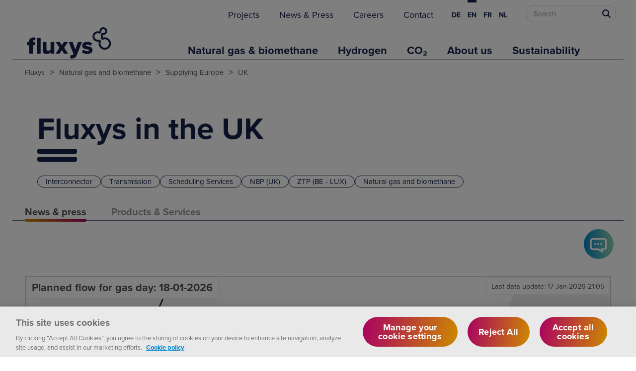

--- FILE ---
content_type: text/html; charset=utf-8
request_url: https://www.fluxys.com/en/natural-gas-and-biomethane/supplying-europe/uk
body_size: 7502
content:



<!DOCTYPE html>
<!--[if lt IE 7]>      <html class="no-js lt-ie9 lt-ie8 lt-ie7"> <![endif]-->
<!--[if IE 7]>         <html class="no-js lt-ie9 lt-ie8"> <![endif]-->
<!--[if IE 8]>         <html class="no-js lt-ie9"> <![endif]-->
<!--[if gt IE 8]><!-->
<html class="no-js" lang="en">
<!--<![endif]-->
<head>
<link href="/-/media/feature/experience-accelerator/bootstrap-4/bootstrap-4/styles/optimized-min.css?t=20221006T092429Z" rel="stylesheet" /><link href="/-/media/base-themes/core-libraries/styles/optimized-min.css?t=20221006T092431Z" rel="stylesheet" /><link href="/-/media/base-themes/main-theme/styles/optimized-min.css?t=20221006T092434Z" rel="stylesheet" /><link href="/-/media/themes/fluxys/public/fluxyscom/fluxyscomrd/styles/optimized-min.css?t=20260115T135001Z" rel="stylesheet" />

    
    


<!-- OneTrust Cookies Consent Notice start for www.fluxys.com -->
<script src="https://cdn.cookielaw.org/consent/590559cf-14ce-4116-9bc3-417c458a3dfe/otSDKStub.js" data-document-language="true" type="text/javascript" charset="UTF-8" data-domain-script="590559cf-14ce-4116-9bc3-417c458a3dfe" integrity="sha384-5q6ucftJTFa2HaYbwwSoAz8eZtA8VdjlyY5qu6dvdH6ni4R0wGRb+g4Qi5+DyTfI" crossorigin="anonymous"></script>
<script type="text/javascript" nonce="6ae+uuPtjIUAeQmucsxdGW1/nUk=">
function OptanonWrapper() { }
</script>
<!-- OneTrust Cookies Consent Notice end for www.fluxys.com -->

    <!-- Google Tag Manager -->
    <script nonce="6ae+uuPtjIUAeQmucsxdGW1/nUk=">
(function(w,d,s,l,i){w[l]=w[l]||[];w[l].push({'gtm.start':
new Date().getTime(),event:'gtm.js'});var f=d.getElementsByTagName(s)[0],
j=d.createElement(s),dl=l!='dataLayer'?'&l='+l:'';j.async=true;j.src=
'https://www.googletagmanager.com/gtm.js?id='+i+dl;var n=d.querySelector('[nonce]');
n&&j.setAttribute('nonce',n.nonce||n.getAttribute('nonce'));f.parentNode.insertBefore(j,f);
})(window,document,'script','dataLayer','GTM-5BB78Q');</script>
    <!-- End Google Tag Manager -->


    <title>Fluxys in the UK</title>




    <link href="/-/media/project/fluxys/public/shared/favicon2.ico" rel="shortcut icon" />
<link rel="canonical" href="https://www.fluxys.com/en/natural-gas-and-biomethane/supplying-europe/uk" />
<link rel="alternate" href="https://www.fluxys.com/en/natural-gas-and-biomethane/supplying-europe/uk" hreflang="en" />






<meta property="og:title"  content="Fluxys in the UK" /><meta property="og:url"  content="https://www.fluxys.com/en/natural-gas-and-biomethane/supplying-europe/uk" />


<meta property="twitter:title"  content="Fluxys in the UK" /><meta property="twitter:card"  content="summary_large_image" />

    <meta name="viewport" content="width=device-width, initial-scale=1"/>


<link rel="preconnect" href="https://use.typekit.net/">
<link rel="preload" href="https://use.typekit.net/dls1zcb.css" as="style" crossorigin>
<script nonce="6ae+uuPtjIUAeQmucsxdGW1/nUk=">
   WebFontConfig = {
      typekit: { id: 'dls1zcb' }
   };

   (function(d) {
      var wf = d.createElement('script'), s = d.scripts[0];
      wf.src = 'https://ajax.googleapis.com/ajax/libs/webfont/1.6.26/webfont.js';
	  wf.type = 'text/javascript';
      wf.async = true;
      s.parentNode.insertBefore(wf, s);
   })(document);
</script><script type='text/javascript' src ='/bundles/scripts/global?v=ogyNmn2is1tdJ5QneeJOZ3BzBGZ9I1FAHfBqQe0xTpI1'></script>

</head>
<body class="default-device bodyclass">
    


    <!-- Google Tag Manager (noscript) -->
    <noscript><iframe src="https://www.googletagmanager.com/ns.html?id=GTM-5BB78Q" height="0" width="0" style="display:none;visibility:hidden"></iframe></noscript>
    <!-- End Google Tag Manager (noscript) -->

    
<!-- #wrapper -->
<div id="wrapper">
    <!-- #header -->
    <header>
        <div id="header" class="">
            



<div class="component container">
    <div class="component-content" >
<div class="component plain-html col-xs-8 col-sm-4 col-md-3">
    <div class="component-content">
<div class="header__logo">
   <a title="Homepage" href="/">
		<svg xmlns="http://www.w3.org/2000/svg" version="1.1" width="100%" height="100%" viewBox="0 0 80 32">
			<title>Fluxys Logo | Go to homepage</title>
			<path d="M67.727 21.149c-0.141 0-0.283-0.006-0.425-0.017-2.576-0.207-4.64-2.31-4.801-4.893-0.044-0.705 0.050-1.396 0.28-2.055-0.339 0.083-0.69 0.125-1.044 0.125-2.396 0-4.362-1.95-4.382-4.347-0.020-2.348 1.872-4.329 4.216-4.416 0.569-0.020 1.124 0.065 1.653 0.256 0.007 0.003 0.014 0.005 0.020 0.007l0.012-0.012c0.007-0.007 0.009-0.013 0.009-0.014-0.017-0.131-0.027-0.267-0.028-0.402-0.013-1.69 1.291-3.13 2.97-3.279 0.983-0.087 1.942 0.266 2.629 0.968s1.020 1.669 0.912 2.652c-0.161 1.464-1.335 2.67-2.791 2.868-0.29 0.040-0.583 0.041-0.869 0.005-0.035-0.004-0.071 0.008-0.098 0.035v0c-0.032 0.032-0.043 0.077-0.030 0.122 0.106 0.381 0.16 0.777 0.16 1.175 0 0.35-0.041 0.697-0.122 1.033 0.649-0.228 1.33-0.325 2.029-0.286 2.612 0.143 4.732 2.216 4.932 4.822 0.118 1.538-0.438 3.043-1.527 4.127-0.987 0.984-2.319 1.529-3.706 1.529zM62.855 12.542c0.41 0 0.813 0.163 1.112 0.462 0.432 0.432 0.576 1.081 0.365 1.652-0.174 0.472-0.246 0.971-0.214 1.481 0.111 1.784 1.536 3.236 3.314 3.379 1.064 0.085 2.105-0.295 2.857-1.044s1.137-1.79 1.055-2.856c-0.138-1.798-1.602-3.229-3.406-3.328-0.541-0.029-1.065 0.057-1.559 0.256-0.54 0.218-1.16 0.089-1.58-0.33l-0.046-0.046c-0.379-0.378-0.518-0.94-0.364-1.467 0.073-0.25 0.11-0.512 0.11-0.778 0-0.252-0.034-0.501-0.101-0.741-0.168-0.606 0.003-1.257 0.446-1.7v0c0 0 0 0 0 0v0c0.383-0.383 0.91-0.564 1.447-0.496 0.146 0.018 0.296 0.017 0.447-0.003 0.729-0.099 1.317-0.704 1.398-1.44 0.055-0.498-0.112-0.987-0.459-1.341s-0.829-0.532-1.329-0.488c-0.83 0.073-1.5 0.815-1.493 1.652 0 0.069 0.005 0.138 0.014 0.204 0.063 0.479-0.097 0.971-0.428 1.327-0.227 0.282-0.792 0.779-1.768 0.426-0.332-0.12-0.683-0.174-1.043-0.161-1.477 0.055-2.668 1.304-2.656 2.784 0.013 1.511 1.252 2.74 2.762 2.74 0.245 0 0.486-0.032 0.717-0.094 0.132-0.036 0.267-0.053 0.4-0.053z"></path>
			<path d="M3.579 17.413h-1.634v-2.736h1.634v-0.49c0-2.104 1.491-3.472 3.533-3.472 0.858 0 1.593 0.184 2.083 0.449l-0.592 2.185c-0.184-0.143-0.49-0.245-0.837-0.245-0.613 0-1.041 0.408-1.041 1.082v0.49h2.001v2.736h-2.001v7.127h-3.145v-7.127zM10.226 10.919h3.145v13.621h-3.145v-13.621z"></path>
			<path d="M21.816 23.356c-0.613 0.694-1.756 1.43-3.41 1.43-2.246 0-3.247-1.266-3.247-3.084v-7.025h3.145v5.739c0 1.184 0.613 1.593 1.634 1.593 0.899 0 1.511-0.49 1.879-0.96v-6.372h3.145v9.864h-3.145v-1.184h0z"></path>
			<path d="M31.334 21.559l-1.92 2.981h-3.431l3.369-5.064-3.165-4.799h3.451l1.695 2.675 1.675-2.675h3.451l-3.145 4.799 3.369 5.064h-3.451l-1.899-2.981z"></path>
			<path d="M39.605 25.765c0.715 0 1.164-0.143 1.328-0.551l0.225-0.531-3.921-10.007h3.308l2.226 6.249 2.246-6.249h3.329l-4.452 11.273c-0.796 2.083-2.287 2.552-4.166 2.593-0.286 0-1.021-0.061-1.348-0.164l0.449-2.798c0.225 0.123 0.531 0.184 0.776 0.184z"></path>
			<path d="M49.551 21.109c0.735 0.654 2.308 1.307 3.472 1.307 0.939 0 1.327-0.306 1.327-0.735 0-0.511-0.674-0.694-1.695-0.858-1.675-0.286-4.044-0.633-4.044-3.145 0-1.736 1.491-3.247 4.227-3.247 1.654 0 3.063 0.531 4.125 1.307l-1.205 2.083c-0.592-0.572-1.716-1.082-2.9-1.082-0.735 0-1.246 0.245-1.246 0.674 0 0.449 0.531 0.613 1.572 0.796 1.675 0.286 4.166 0.694 4.166 3.308 0 1.879-1.654 3.268-4.493 3.268-1.756 0-3.574-0.592-4.615-1.511l1.307-2.164z"></path>
		</svg>
   </a>
</div>    </div>
</div><div class="header__nav hamburger-nav-wrapper col-md-9">
    
    <div class="hamburger icon-hamburger header__nav-hamburger">
        <svg version="1.1" xmlns="http://www.w3.org/2000/svg" width="100%" height="100%" viewBox="0 0 32 32">
            <title>Open Menu</title>
            <path d="M2.667 9.629h26.667v-2.963h-26.667v2.963zM2.667 17.037h26.667v-2.963h-26.667v2.963zM2.667 24.444h26.667v-2.963h-26.667v2.963z"></path>
        </svg>
    </div>
    <div class="hamburger icon-close header__nav-close">
        <svg version="1.1" xmlns="http://www.w3.org/2000/svg" width="100%" height="100%" viewBox="0 0 32 32">
            <title>Close Menu</title>
            <path d="M29.333 5.352l-2.685-2.685-10.648 10.648-10.648-10.648-2.685 2.685 10.648 10.648-10.648 10.648 2.685 2.685 10.648-10.648 10.648 10.648 2.685-2.685-10.648-10.648z"></path>
        </svg>
    </div>
    <div class="hamburger background-screen header__nav-hamburger-background"></div>
    

    <div class="hamburger-nav-content header__nav-content">
        <div class="component wrapper">
    <div class="component-content">
            <div class="component navigation navigation-title">
        <div class="component-content">
            <nav>
<ul class="clearfix">

        <li class="level0  item0 odd first rel-level0 ">
                <div class="navigation-title field-navigationtitle">
<a href="/en/projects" >Projects</a>                </div>

        </li>
        <li class="level0  item1 odd first rel-level0 ">
                <div class="navigation-title field-navigationtitle">
<a href="/en/news-press" >News &amp; Press</a>                </div>

        </li>
        <li class="level0  item2 odd first rel-level0 ">
                <div class="navigation-title field-navigationtitle">
<a href="/en/careers" >Careers</a>                </div>

        </li>
        <li class="level0  item3 odd first rel-level0 ">
                <div class="navigation-title field-navigationtitle">
<a href="/en/contact" >Contact</a>                </div>

        </li>
</ul>
            </nav>
        </div>
    </div>

<div class="component language-selector">
    <div class="component-content">
        <div class="language-selector-select-item"  data-language-code="en" data-country-code="us">
            <a class="language-selector-select-link">
                English
            </a>
        </div>
            <ul class="language-selector-item-container">
                    <li class="language-selector-item" data-language-code="de" data-country-code="de">
                        <a href="/de/natural-gas-and-biomethane/supplying-europe/uk" title="Deutsch">
                            de
                        </a>
                    </li>
                    <li class="language-selector-item is-active" data-language-code="en" data-country-code="us">
                        <a href="/en/natural-gas-and-biomethane/supplying-europe/uk" title="English">
                            en
                        </a>
                    </li>
                    <li class="language-selector-item" data-language-code="fr" data-country-code="fr">
                        <a href="/fr/natural-gas-and-biomethane/supplying-europe/uk" title="fran&#231;ais">
                            fr
                        </a>
                    </li>
                    <li class="language-selector-item" data-language-code="nl" data-country-code="nl">
                        <a href="/nl/natural-gas-and-biomethane/supplying-europe/uk" title="Nederlands">
                            nl
                        </a>
                    </li>
            </ul>
    </div>
</div>

<div class="component search-box horizontal" data-properties='{"endpoint":"/en/sxa/search/results/","suggestionEndpoint":"/en/sxa/search/suggestions/","suggestionsMode":"","resultPage":"/en/search","targetSignature":"","v":"{FA565C74-3D7B-41AC-8762-B3847AEB8D3A}","s":"","p":0,"l":"","languageSource":"AllLanguages","searchResultsSignature":"search","itemid":"{B6793272-5BF6-4EEB-93CD-C85960BF1A8A}","minSuggestionsTriggerCharacterCount":2}'>
    <div class="component-content">
        
                <input type="text" class="search-box-input" autocomplete="off" name="textBoxSearch" maxlength="100" placeholder="Search" />
                    <button class="search-box-button-with-redirect" type="submit">
                        0&#160;
                    </button>
    </div>
</div>

    </div>
</div>    <div class="component navigation navigation-title">
        <div class="component-content">
            <nav>
<ul class="clearfix">

        <li class="level1 submenu item0 odd first rel-level1 ">
                <div class="navigation-title field-navigationtitle">
<a href="/en/natural-gas-and-biomethane" >Natural gas &amp; biomethane</a>                </div>
<ul class="clearfix">

        <li class="level2 submenu item0 odd first rel-level2 ">
                <div class="navigation-title field-navigationtitle">
<a href="/en/natural-gas-and-biomethane/activities" >Activities</a>                </div>
<ul class="clearfix">

        <li class="level3  item0 odd first rel-level3 ">
                <div class="navigation-title field-navigationtitle">
<a href="/en/natural-gas-and-biomethane/activities/transmission" target="|Custom" >Transmission</a>                </div>

        </li>
        <li class="level3  item1 odd first rel-level3 ">
                <div class="navigation-title field-navigationtitle">
<a href="/en/natural-gas-and-biomethane/activities/lng" target="|Custom" >Terminalling</a>                </div>

        </li>
        <li class="level3  item2 odd first rel-level3 ">
                <div class="navigation-title field-navigationtitle">
<a href="/en/natural-gas-and-biomethane/activities/storage" target="|Custom" >Storage</a>                </div>

        </li>
        <li class="level3  item3 odd first rel-level3 ">
                <div class="navigation-title field-navigationtitle">
<a href="/en/natural-gas-and-biomethane/activities/scheduling-services" >Scheduling services</a>                </div>

        </li>
</ul>
        </li>
        <li class="level2 submenu item1 odd first rel-level2 ">
                <div class="navigation-title field-navigationtitle">
<a href="/en/natural-gas-and-biomethane/supplying-europe" >Supplying Europe</a>                </div>
<ul class="clearfix">

        <li class="level3  item0 odd first rel-level3 ">
                <div class="navigation-title field-navigationtitle">
<a href="/en/natural-gas-and-biomethane/supplying-europe/belgium" >Belgium</a>                </div>

        </li>
        <li class="level3  item1 odd first rel-level3 ">
                <div class="navigation-title field-navigationtitle">
<a href="/en/natural-gas-and-biomethane/supplying-europe/germany" >Germany</a>                </div>

        </li>
        <li class="level3  item2 odd first rel-level3 ">
                <div class="navigation-title field-navigationtitle">
<a href="/en/natural-gas-and-biomethane/supplying-europe/switzerland" >Switzerland</a>                </div>

        </li>
        <li class="level3  item3 odd first rel-level3 ">
                <div class="navigation-title field-navigationtitle">
<a href="/en/natural-gas-and-biomethane/supplying-europe/france" >France</a>                </div>

        </li>
        <li class="level3  item4 odd first rel-level3 ">
                <div class="navigation-title field-navigationtitle">
<a href="/en/natural-gas-and-biomethane/supplying-europe/uk" >UK</a>                </div>

        </li>
        <li class="level3  item5 odd first rel-level3 ">
                <div class="navigation-title field-navigationtitle">
<a href="/en/natural-gas-and-biomethane/supplying-europe/italy" >Italy</a>                </div>

        </li>
        <li class="level3  item6 odd first rel-level3 ">
                <div class="navigation-title field-navigationtitle">
<a href="/en/natural-gas-and-biomethane/supplying-europe/greece" >Greece</a>                </div>

        </li>
</ul>
        </li>
        <li class="level2 submenu item2 odd first rel-level2 ">
                <div class="navigation-title field-navigationtitle">
<a href="/en/natural-gas-and-biomethane/shipper-journey" >Shipper journey</a>                </div>
<ul class="clearfix">

        <li class="level3  item0 odd first rel-level3 ">
                <div class="navigation-title field-navigationtitle">
<a href="/en/natural-gas-and-biomethane/shipper-journey/how-to-become-a-customer-at-fluxys" >Become a shipper</a>                </div>

        </li>
        <li class="level3  item1 odd first rel-level3 ">
                <div class="navigation-title field-navigationtitle">
<a href="/en/natural-gas-and-biomethane/shipper-journey/determining-capacities" >Determining capacity need</a>                </div>

        </li>
        <li class="level3  item2 odd first rel-level3 ">
                <div class="navigation-title field-navigationtitle">
<a href="/en/natural-gas-and-biomethane/shipper-journey/capacity-booking" >Capacity booking</a>                </div>

        </li>
        <li class="level3  item3 odd first rel-level3 ">
                <div class="navigation-title field-navigationtitle">
<a href="/en/natural-gas-and-biomethane/shipper-journey/day-to-day-operations" >Day-to-day operations</a>                </div>

        </li>
</ul>
        </li>
        <li class="level2 submenu item3 odd first rel-level2 ">
                <div class="navigation-title field-navigationtitle">
<a href="/en/natural-gas-and-biomethane/empowering-you" >Empowering you</a>                </div>
<ul class="clearfix">

        <li class="level3  item0 odd first rel-level3 ">
                <div class="navigation-title field-navigationtitle">
<a href="/en/natural-gas-and-biomethane/empowering-you/terms-conditions" >Terms and conditions</a>                </div>

        </li>
        <li class="level3  item1 odd first rel-level3 ">
                <div class="navigation-title field-navigationtitle">
<a href="/en/natural-gas-and-biomethane/empowering-you/tariffs" >Tariffs</a>                </div>

        </li>
        <li class="level3  item2 odd first rel-level3 ">
                <div class="navigation-title field-navigationtitle">
<a href="/en/natural-gas-and-biomethane/empowering-you/price-calculator" >Price simulator</a>                </div>

        </li>
        <li class="level3  item3 odd first rel-level3 ">
                <div class="navigation-title field-navigationtitle">
<a href="/en/natural-gas-and-biomethane/empowering-you/customer-interactions" >Customer interactions</a>                </div>

        </li>
        <li class="level3  item4 odd first rel-level3 ">
                <div class="navigation-title field-navigationtitle">
<a href="/en/natural-gas-and-biomethane/empowering-you/transparency-requirements" >Transparency requirements</a>                </div>

        </li>
        <li class="level3  item5 odd first rel-level3 ">
                <div class="navigation-title field-navigationtitle">
<a href="/en/natural-gas-and-biomethane/empowering-you/operational-information" >Operational information</a>                </div>

        </li>
        <li class="level3  item6 odd first rel-level3 ">
                <div class="navigation-title field-navigationtitle">
<a href="/en/natural-gas-and-biomethane/empowering-you/incremental-capacity" >Incremental capacity</a>                </div>

        </li>
        <li class="level3  item7 odd first rel-level3 ">
                <div class="navigation-title field-navigationtitle">
<a href="/en/natural-gas-and-biomethane/empowering-you/unit-converter" >Unit converter</a>                </div>

        </li>
</ul>
        </li>
</ul>
        </li>
        <li class="level1 submenu item1 odd first rel-level1 ">
                <div class="navigation-title field-navigationtitle">
<a href="/en/hydrogen" >Hydrogen</a>                </div>
<ul class="clearfix">

        <li class="level2 submenu item0 odd first rel-level2 ">
                <div class="navigation-title field-navigationtitle">
<a href="/en/hydrogen/activities" >Activities</a>                </div>
<ul class="clearfix">

        <li class="level3  item0 odd first rel-level3 ">
                <div class="navigation-title field-navigationtitle">
<a href="/en/hydrogen/activities/hydrogen-transmission" >Transmission</a>                </div>

        </li>
        <li class="level3  item1 odd first rel-level3 ">
                <div class="navigation-title field-navigationtitle">
<a href="/en/hydrogen/activities/hydrogen-terminalling" >Terminalling</a>                </div>

        </li>
        <li class="level3  item2 odd first rel-level3 ">
                <div class="navigation-title field-navigationtitle">
<a href="/en/hydrogen/activities/loenhout-hydrogen-underground-storage" >Storage - Pilot project</a>                </div>

        </li>
</ul>
        </li>
        <li class="level2 submenu item1 odd first rel-level2 ">
                <div class="navigation-title field-navigationtitle">
<a href="/en/hydrogen/supplying-europe" >Supplying Europe</a>                </div>
<ul class="clearfix">

        <li class="level3  item0 odd first rel-level3 ">
                <div class="navigation-title field-navigationtitle">
<a href="/en/about-us/fluxys-hydrogen" >Belgium</a>                </div>

        </li>
</ul>
        </li>
        <li class="level2 submenu item2 odd first rel-level2 ">
                <div class="navigation-title field-navigationtitle">
<a href="/en/hydrogen/get-connected" >Get connected</a>                </div>
<ul class="clearfix">

        <li class="level3  item0 odd first rel-level3 ">
                <div class="navigation-title field-navigationtitle">
<a href="/en/projects/hydrogen-preparing-to-build-the-network" >Building the network</a>                </div>

        </li>
</ul>
        </li>
        <li class="level2 submenu item3 odd first rel-level2 ">
                <div class="navigation-title field-navigationtitle">
<a href="/en/hydrogen/empowering-you" >Empowering you</a>                </div>
<ul class="clearfix">

        <li class="level3  item0 odd first rel-level3 ">
                <div class="navigation-title field-navigationtitle">
<a href="/en/hydrogen/empowering-you/customer-interactions" >Customer interactions</a>                </div>

        </li>
        <li class="level3  item1 odd first rel-level3 ">
                <div class="navigation-title field-navigationtitle">
<a href="/en/hydrogen/empowering-you/unit-converter" >Unit converter</a>                </div>

        </li>
</ul>
        </li>
</ul>
        </li>
        <li class="level1 submenu item2 odd first rel-level1 ">
                <div class="navigation-title field-navigationtitle">
<a href="/en/co2" >CO₂</a>                </div>
<ul class="clearfix">

        <li class="level2 submenu item0 odd first rel-level2 ">
                <div class="navigation-title field-navigationtitle">
<a href="/en/co2/activities" >Activities</a>                </div>
<ul class="clearfix">

        <li class="level3  item0 odd first rel-level3 ">
                <div class="navigation-title field-navigationtitle">
<a href="/en/co2/activities/co2-transmission" >Transmission</a>                </div>

        </li>
        <li class="level3  item1 odd first rel-level3 ">
                <div class="navigation-title field-navigationtitle">
<a href="/en/co2/activities/co2-terminalling" >Terminalling</a>                </div>

        </li>
</ul>
        </li>
        <li class="level2 submenu item1 odd first rel-level2 ">
                <div class="navigation-title field-navigationtitle">
<a href="/en/co2/get-connected" >Get connected</a>                </div>
<ul class="clearfix">

        <li class="level3  item0 odd first rel-level3 ">
                <div class="navigation-title field-navigationtitle">
<a href="/en/projects/carbon-preparing-to-build-the-network" >Building the network</a>                </div>

        </li>
</ul>
        </li>
        <li class="level2 submenu item2 odd first rel-level2 ">
                <div class="navigation-title field-navigationtitle">
<a href="/en/co2/empowering-you" >Empowering you</a>                </div>
<ul class="clearfix">

        <li class="level3  item0 odd first rel-level3 ">
                <div class="navigation-title field-navigationtitle">
<a href="/en/co2/empowering-you/unit-converter" >Unit converter</a>                </div>

        </li>
</ul>
        </li>
</ul>
        </li>
        <li class="level1 submenu item3 odd first rel-level1 ">
                <div class="navigation-title field-navigationtitle">
<a href="/en/about-us" >About us</a>                </div>
<ul class="clearfix">

        <li class="level2 submenu item0 odd first rel-level2 ">
                <div class="navigation-title field-navigationtitle">
<a href="/en/about-us/fluxys-group" >The Fluxys group</a>                </div>
<ul class="clearfix">

        <li class="level3  item0 odd first rel-level3 ">
                <div class="navigation-title field-navigationtitle">
<a href="/en/about-us/fluxys-group/annual-report" >Annual report</a>                </div>

        </li>
        <li class="level3  item1 odd first rel-level3 ">
                <div class="navigation-title field-navigationtitle">
<a href="/en/about-us/fluxys-group/about-fluxys" >Company info</a>                </div>

        </li>
        <li class="level3  item2 odd first rel-level3 ">
                <div class="navigation-title field-navigationtitle">
<a href="/en/about-us/fluxys-group/financial-information" >Financial information</a>                </div>

        </li>
        <li class="level3  item3 odd first rel-level3 ">
                <div class="navigation-title field-navigationtitle">
<a href="/en/about-us/fluxys-group/ethics-and-compliance" >Ethics &amp; compliance</a>                </div>

        </li>
        <li class="level3  item4 odd first rel-level3 ">
                <div class="navigation-title field-navigationtitle">
<a href="/en/about-us/energy-transition" >Energy transition</a>                </div>

        </li>
        <li class="level3  item5 odd first rel-level3 ">
                <div class="navigation-title field-navigationtitle">
<a href="/en/about-us/fluxys-group/industrial-partner" >Industrial partner</a>                </div>

        </li>
</ul>
        </li>
        <li class="level2 submenu item1 odd first rel-level2 ">
                <div class="navigation-title field-navigationtitle">
<a href="/en/about-us/fluxys-belgium" >Fluxys Belgium</a>                </div>
<ul class="clearfix">

        <li class="level3  item0 odd first rel-level3 ">
                <div class="navigation-title field-navigationtitle">
<a href="/en/about-us/fluxys-belgium/annual-report" >Annual report</a>                </div>

        </li>
        <li class="level3  item1 odd first rel-level3 ">
                <div class="navigation-title field-navigationtitle">
<a href="/en/about-us/fluxys-belgium/company" >Company info</a>                </div>

        </li>
        <li class="level3  item2 odd first rel-level3 ">
                <div class="navigation-title field-navigationtitle">
<a href="/en/about-us/fluxys-belgium/investors" >Investors</a>                </div>

        </li>
        <li class="level3  item3 odd first rel-level3 ">
                <div class="navigation-title field-navigationtitle">
<a href="/en/about-us/fluxys-belgium/publications" >Our publications</a>                </div>

        </li>
        <li class="level3  item4 odd first rel-level3 ">
                <div class="navigation-title field-navigationtitle">
<a href="/en/about-us/fluxys-belgium/infrastructure" >Our infrastructure</a>                </div>

        </li>
        <li class="level3  item5 odd first rel-level3 ">
                <div class="navigation-title field-navigationtitle">
<a href="/en/about-us/fluxys-belgium/construction-projects" >Construction projects</a>                </div>

        </li>
        <li class="level3  item6 odd first rel-level3 ">
                <div class="navigation-title field-navigationtitle">
<a href="/en/about-us/fluxys-belgium/suppliers" >Suppliers</a>                </div>

        </li>
</ul>
        </li>
        <li class="level2 submenu item2 odd first rel-level2 ">
                <div class="navigation-title field-navigationtitle">
<a href="/en/about-us/dunkerque-lng" >Dunkerque LNG</a>                </div>
<ul class="clearfix">

        <li class="level3  item0 odd first rel-level3 ">
                <div class="navigation-title field-navigationtitle">
<a href="/en/about-us/dunkerque-lng/company-info" >Company info</a>                </div>

        </li>
        <li class="level3  item1 odd first rel-level3 ">
                <div class="navigation-title field-navigationtitle">
<a href="/en/about-us/dunkerque-lng/infrastructure" >Our infrastructure</a>                </div>

        </li>
        <li class="level3  item2 odd first rel-level3 ">
                <div class="navigation-title field-navigationtitle">
<a href="/en/about-us/dunkerque-lng/safety-environment" >Safety &amp; environment</a>                </div>

        </li>
        <li class="level3  item3 odd first rel-level3 ">
                <div class="navigation-title field-navigationtitle">
<a href="/en/about-us/dunkerque-lng/construction-site-history" >Construction site history</a>                </div>

        </li>
</ul>
        </li>
        <li class="level2 submenu item3 odd first rel-level2 ">
                <div class="navigation-title field-navigationtitle">
<a href="/en/about-us/interconnector-uk" >Interconnector</a>                </div>
<ul class="clearfix">

        <li class="level3  item0 odd first rel-level3 ">
                <div class="navigation-title field-navigationtitle">
<a href="/en/about-us/interconnector-uk/company-info" >Company info</a>                </div>

        </li>
        <li class="level3  item1 odd first rel-level3 ">
                <div class="navigation-title field-navigationtitle">
<a href="/en/about-us/interconnector-uk/infrastructure" >Our infrastructure</a>                </div>

        </li>
        <li class="level3  item2 odd first rel-level3 ">
                <div class="navigation-title field-navigationtitle">
<a href="/en/about-us/interconnector-uk/safety-and-environment" >Safety &amp; environment</a>                </div>

        </li>
        <li class="level3  item3 odd first rel-level3 ">
                <div class="navigation-title field-navigationtitle">
<a href="/en/about-us/interconnector-uk/career-opportunities" >Career opportunities</a>                </div>

        </li>
</ul>
        </li>
        <li class="level2 submenu item4 odd first rel-level2 ">
                <div class="navigation-title field-navigationtitle">
<a href="/en/about-us/fluxswiss" >FluxSwiss</a>                </div>
<ul class="clearfix">

        <li class="level3  item0 odd first rel-level3 ">
                <div class="navigation-title field-navigationtitle">
<a href="/en/about-us/fluxswiss/company-info" >Company info</a>                </div>

        </li>
        <li class="level3  item1 odd first rel-level3 ">
                <div class="navigation-title field-navigationtitle">
<a href="/en/about-us/fluxswiss/transitgas-pipeline" >Transitgas pipeline system</a>                </div>

        </li>
</ul>
        </li>
        <li class="level2 submenu item5 odd first rel-level2 ">
                <div class="navigation-title field-navigationtitle">
<a href="/en/about-us/fluxys-tenp" >Fluxys TENP</a>                </div>
<ul class="clearfix">

        <li class="level3  item0 odd first rel-level3 ">
                <div class="navigation-title field-navigationtitle">
<a href="/en/about-us/fluxys-tenp/company-info" >Company info</a>                </div>

        </li>
        <li class="level3  item1 odd first rel-level3 ">
                <div class="navigation-title field-navigationtitle">
<a href="/en/about-us/fluxys-tenp/tenp-pipeline" >TENP pipeline</a>                </div>

        </li>
</ul>
        </li>
        <li class="level2 submenu item6 odd first rel-level2 ">
                <div class="navigation-title field-navigationtitle">
<a href="/en/about-us/fluxys-deutschland" >Fluxys Deutschland</a>                </div>
<ul class="clearfix">

        <li class="level3  item0 odd first rel-level3 ">
                <div class="navigation-title field-navigationtitle">
<a href="/en/about-us/fluxys-deutschland/company-info" >Company info</a>                </div>

        </li>
        <li class="level3  item1 odd first rel-level3 ">
                <div class="navigation-title field-navigationtitle">
<a href="/en/about-us/fluxys-deutschland/nel-eugal" >NEL &amp; EUGAL pipelines</a>                </div>

        </li>
</ul>
        </li>
        <li class="level2 submenu item7 odd first rel-level2 ">
                <div class="navigation-title field-navigationtitle">
<a href="/en/about-us/fluxys-hydrogen" >Fluxys hydrogen</a>                </div>
<ul class="clearfix">

        <li class="level3  item0 odd first rel-level3 ">
                <div class="navigation-title field-navigationtitle">
<a href="/en/about-us/fluxys-hydrogen/company-info" >Company info</a>                </div>

        </li>
</ul>
        </li>
        <li class="level2  item8 odd first rel-level2 ">
                <div class="navigation-title field-navigationtitle">
<a href="/en/about-us/fluxys-c-grid" >Fluxys c-grid</a>                </div>

        </li>
        <li class="level2  item9 odd first rel-level2 ">
                <div class="navigation-title field-navigationtitle">
<a href="/en/natural-gas-and-biomethane/activities/scheduling-services" >GMSL</a>                </div>

        </li>
        <li class="level2  item10 odd first rel-level2 bold">
                <div class="navigation-title field-navigationtitle">
<a href="/en/about-us/fluxys-brasil" >Fluxys Brasil</a>                </div>

        </li>
        <li class="level2  item11 odd first rel-level2 ">
                <div class="navigation-title field-navigationtitle">
<a href="/en/about-us/fluxys-chile" >Fluxys Chile</a>                </div>

        </li>
</ul>
        </li>
        <li class="level1  item4 odd first rel-level1 ">
                <div class="navigation-title field-navigationtitle">
<a href="/en/sustainability" >Sustainability</a>                </div>

        </li>
</ul>
            </nav>
        </div>
    </div>

    </div>
</div>    </div>
</div>
        </div>
    </header>
    <!-- /#header -->
    <!-- #content -->
    <main>
        <div id="content" class="">
            

<div class="component content page-hero__container col-xs-12">
    <div class="component-content">
<div class="hero--no-image"></div><div class="page-hero"><div class="hero__line"></div><section class="container hero__content"><div class="hero__content-col col-xs-12 col-xl-9"><div class="hero__tags-wrapper"><ul class="hero__tags"><li><span>Company: </span><span class="field-title"><a title="Interconnector UK" href="/en/about-us/interconnector-uk">Interconnector</a></span></li><li><span>Activity: </span><span class="field-title"><a title="Transmission" href="/en/natural-gas-and-biomethane/activities/transmission">Transmission</a></span><span class="field-title"><a title="Scheduling Services" href="/en/natural-gas-and-biomethane/activities/scheduling-services">Scheduling Services</a></span></li><li><span>Zone: </span><span class="field-title"><a title="NBP" href="/en/natural-gas-and-biomethane/marketzones/nbp">NBP (UK)</a></span><span class="field-title"><a title="ZTP" href="/en/natural-gas-and-biomethane/marketzones/ztp">ZTP (BE - LUX)</a></span></li><li><span>Molecule: </span><span class="field-title"><a title="Natural gas and biomethane" href="/en/natural-gas-and-biomethane/molecules/natural-gas-and-biomethane">Natural gas and biomethane</a></span></li></ul></div><h1 class="hero__title field-title">Fluxys in the UK</h1></div></section></div><div class="page-hero__alignment"></div>    </div>
</div>

<div class="component breadcrumb navigation-title">
    <div class="component-content">
        <nav>
            <ol>
                    <li class="breadcrumb-item home">
<div class="navigation-title field-navigationtitle"><a title="Home" href="/en">Fluxys</a></div>                            <span class="separator">&gt;</span>
                    </li>
                    <li class="breadcrumb-item ">
<div class="navigation-title field-navigationtitle"><a title="Natural gas and biomethane" href="/en/natural-gas-and-biomethane">Natural gas and biomethane</a></div>                            <span class="separator">&gt;</span>
                    </li>
                    <li class="breadcrumb-item ">
<div class="navigation-title field-navigationtitle"><a title="Supplying Europe" href="/en/natural-gas-and-biomethane/supplying-europe">Supplying Europe</a></div>                            <span class="separator">&gt;</span>
                    </li>
                    <li class="breadcrumb-item last">
<div class="navigation-title field-navigationtitle"><a title="UK" href="/en/natural-gas-and-biomethane/supplying-europe/uk">UK</a></div>                            <span class="separator">&gt;</span>
                    </li>
            </ol>
        </nav>
    </div>
</div>
<div class="component content anchor-navigation">
    <div class="container component-content">
        <div class="hero__content" id="hero__content--sticky">
            <!-- Here we will render the hero image content when sticky -->
        </div>
        <div class="anchor-navigation__container">
            <!-- React container -->
        </div>
    </div>
    
    <script type='text/javascript' src ='/bundles/scripts/anchornavigation?v=v79rB35NJhsTweiD2BOW3t9_SwRrgHr_g0ByM9K0qq41' defer></script>

</div>



<div class="component container" id="page-container__top">
    <div class="component-content" >
<div class="component content feature_navigation_map col-xs-12">
    <div class="container component-content">
        <div class="navigation-map" data-map="FLUK">
            <!--Reactcontainer (uses the first one)-->
        </div>
    </div>
    <script type='text/javascript' src ='/bundles/scripts/navigationmap?v=T6o_kJPfmNaa9XduqFareGSJB0YNmD2T4KzZx6Jf7vs1' defer></script>

</div>


<section class="component section-box col-xs-12">
    <div class="component-content" >
    <div class="component news-spotlights spotlights__news col-xs-12">
        <div class="component-content">
            <h2 class="spotlights__news-title">News & press</h2>
            <div class="spotlights__news-morebutton"><a href="/en/news-press" class="btn-secondary">More News &amp; Press</a></div>
            <ul class="items">
                    <li class="item">
<div class="news-teaser__image"><img src="/-/media/project/fluxys/public/corporate/fluxyscom/news/news-2023-placeholders/manometer_manometre_01.jpg" srcset="/-/media/project/fluxys/public/corporate/fluxyscom/news/news-2023-placeholders/manometer_manometre_01.jpg?w=380&amp;hash=A20FEBA784F0C645696DC626080C5505 380w" /></div><h3 class="news-teaser__title field-title"><a title="20251712_Annual Maintenance 2027" href="/en/news/interconnector/2025/20251712_annual-maintenance-2027">Confirmation of INT&#39;s Planned Maintenance for Calendar Year 2027</a></h3><div class="news-teaser__details"><span class="news-teaser__press-type field-name">News</span><div class="news-teaser__publish-date field-displaypublishdate">17/12/2025</div></div><div class="rich-text  news-teaser__descr field-short-description">The Planned Maintenance shutdown for Calendar Year 2027 will commence at 06:00 CET Wednesday 01 September 2027 for a duration of 20 days.</div><div class="link-group news-teaser__actions"><span><a class="link-secundary" href="/en/news/interconnector/2025/20251712_annual-maintenance-2027" target="_blank" title="Read more about Confirmation of INT's Planned Maintenance for Calendar Year 2027" rel="noopener">Read more</a></span></div>                    </li>
                    <li class="item">
<div class="news-teaser__image"><img src="/-/media/project/fluxys/public/corporate/fluxyscom/news/news-2023-placeholders/tunnel.jpg" srcset="/-/media/project/fluxys/public/corporate/fluxyscom/news/news-2023-placeholders/tunnel.jpg?w=380&amp;hash=BD096D6489AA8DB1235253AAFA7A92A8 380w" /></div><h3 class="news-teaser__title field-title"><a title="20251211_INT Publishes Latest Charging Statement" href="/en/news/interconnector/2025/20251211_int-publishes-latest-charging-statement">INT Publishes Latest Charging Statement</a></h3><div class="news-teaser__details"><span class="news-teaser__press-type field-name">News</span><div class="news-teaser__publish-date field-displaypublishdate">11/12/2025</div></div><div class="rich-text  news-teaser__descr field-short-description">INT introduces new yearly product starting on Gas Day 01 May 2026</div><div class="link-group news-teaser__actions"><span><a class="link-secundary" href="/en/news/interconnector/2025/20251211_int-publishes-latest-charging-statement" target="_blank" title="Read more about INT Publishes Latest Charging Statement" rel="noopener">Read more</a></span></div>                    </li>
                    <li class="item">
<div class="news-teaser__image"><img src="/-/media/project/fluxys/public/corporate/fluxyscom/news/news-2023-placeholders/natural-gas-pipelines.jpg" srcset="/-/media/project/fluxys/public/corporate/fluxyscom/news/news-2023-placeholders/natural-gas-pipelines.jpg?w=380&amp;hash=91D788E4FACB963282CFEE6D947C7D37 380w" /></div><h3 class="news-teaser__title field-title"><a title="20251128_INT Publishes Latest Charging Statement" href="/en/news/interconnector/2025/20251128_int-publishes-latest-charging-statement">INT Publishes Latest Charging Statement</a></h3><div class="news-teaser__details"><span class="news-teaser__press-type field-name">News</span><div class="news-teaser__publish-date field-displaypublishdate">28/11/2025</div></div><div class="rich-text  news-teaser__descr field-short-description">INT is pleased to announce a further reduction in the UK to BE Commodity Charge, effective from 27 December 2025</div><div class="link-group news-teaser__actions"><span><a class="link-secundary" href="/en/news/interconnector/2025/20251128_int-publishes-latest-charging-statement" target="_blank" title="Read more about INT Publishes Latest Charging Statement" rel="noopener">Read more</a></span></div>                    </li>
            </ul>
        </div>
    </div>
    </div>
</section>


<section class="component section-box">
    <div class="component-content" >


<div class="row component column-splitter">
        <div class="col-6 col-xl-12">
            

    <div class="component rich-text">
        <div class="component-content">
<h2>Products &amp; Services</h2>
<p style="text-align: left;">&nbsp; &nbsp;&nbsp;<img alt="transmission icon" src="/-/media/project/fluxys/public/corporate/fluxyscom/images/icons/fluxys-icon-pack/icon-img-transmission.png?h=146&amp;w=146&amp;hash=E4CE7FFA2160017B496499A2A1AEBE07" style="height: 146px; width: 146px;" /></p>
<h3>Transmission Services</h3>
<p><br />NBP (UK) / Transmission</p>
<h3>Your physical bi-directional gas transport link between the UK and continent </h3>
<p>Providing short, seasonal and long term transport opportunities.</p>
<p>
Take a look at our products, booked and available capacity and booking methods.<br />
<br />
<a href="/en/natural-gas-and-biomethane/products-services/nbp-trans-entry-exit-bacton" target="_blank" class="link-secundary">More info</a></p>
<p>&nbsp;</p>        </div>
    </div>

        </div>
</div>    </div>
</section>    </div>
</div>
<div class="component content container bodyContent col-xs-12">
    <div class="component-content">
    </div>
</div>



<div class="component container" id="page-container__bottom">
    <div class="component-content" >



<section class="component section-box col-xs-12">
    <div class="component-content" >
    <div class="component contact-block sticky closed col-xs-12">
        <div class="component-content">
<h4 class="contact-block__title">Your point of contact</h4><ul class="contact-block__contacts"><li class="contact-block__contact"><div class="contact-block__contact-descr"><span class="contact-field field-title">Interconnector sales team</span></div><div class="contact-block__field contact-block__contact-phone icon-phone">
<a href="tel:+44 203 621 7800" target="_top">+44 203 621 7800</a>
</div><div class="contact-block__field contact-block__contact-mail icon-mail">
<a href="mailto:sales@interconnector.com" target="_top">sales@interconnector.com</a>
</div></li></ul>        </div>
    </div>
    </div>
</section>    <div class="component contact-block contact-block col-xs-12">
        <div class="component-content">
<section class="container"><ul class="contact-block__contacts col-md-8"><li class="contact-block__contact"><div class="contact-block__item single"><div class="contact-block__contact-descr"></div><div class="contact-block__contact-descr"><span class="contact-block__field field-title field-title">Interconnector sales team</span></div><div class="contact-block__field contact-block__contact-phone icon-phone">
<a href="tel:+44 203 621 7800" target="_top">+44 203 621 7800</a>
</div><div class="contact-block__field contact-block__contact-mail icon-mail">
<a href="mailto:sales@interconnector.com" target="_top">sales@interconnector.com</a>
</div></div></li></ul></section>        </div>
    </div>
    </div>
</div>
        </div>
    </main>
    <!-- /#content -->
    <!-- #footer -->
    <footer>
        <div id="footer" class="">
            



<div class="component container">
    <div class="component-content" >
    <div class="component promo">
        <div class="component-content">
<button class="back-to-top-btn"><span>Top</span></button>        </div>
    </div>
    <div class="component navigation navigation-title">
        <div class="component-content">
            <nav>
<ul class="clearfix">

        <li class="level1 submenu item0 odd first rel-level1 ">
                <div class="navigation-title field-navigationtitle">
<a href="/en/natural-gas-and-biomethane" >Natural gas and biomethane</a>                </div>
<ul class="clearfix">

        <li class="level2  item0 odd first rel-level2 ">
                <div class="navigation-title field-navigationtitle">
<a href="/en/natural-gas-and-biomethane/activities" >Activities</a>                </div>

        </li>
        <li class="level2  item1 odd first rel-level2 ">
                <div class="navigation-title field-navigationtitle">
<a href="/en/natural-gas-and-biomethane/supplying-europe" >Supplying Europe</a>                </div>

        </li>
        <li class="level2  item2 odd first rel-level2 ">
                <div class="navigation-title field-navigationtitle">
<a href="/en/natural-gas-and-biomethane/shipper-journey" >Shipper Journey</a>                </div>

        </li>
        <li class="level2  item3 odd first rel-level2 ">
                <div class="navigation-title field-navigationtitle">
<a href="/en/natural-gas-and-biomethane/empowering-you" >Empowering you</a>                </div>

        </li>
</ul>
        </li>
        <li class="level1 submenu item1 odd first rel-level1 ">
                <div class="navigation-title field-navigationtitle">
<a href="/en/hydrogen" >Hydrogen</a>                </div>
<ul class="clearfix">

        <li class="level2  item0 odd first rel-level2 ">
                <div class="navigation-title field-navigationtitle">
<a href="/en/projects?#projects_e=0&amp;projects_molecules=Hydrogen" >Projects</a>                </div>

        </li>
        <li class="level2  item1 odd first rel-level2 ">
                <div class="navigation-title field-navigationtitle">
<a href="/en/about-us/energy-transition/hydrogen-carbon-infrastructure/unify-supply-and-demand" >H₂ matchmaker</a>                </div>

        </li>
        <li class="level2  item2 odd first rel-level2 ">
                <div class="navigation-title field-navigationtitle">
<a href="/en/hydrogen/get-connected" >Get connected to H₂</a>                </div>

        </li>
</ul>
        </li>
        <li class="level1 submenu item2 odd first rel-level1 ">
                <div class="navigation-title field-navigationtitle">
<a href="/en/co2" >CO₂</a>                </div>
<ul class="clearfix">

        <li class="level2  item0 odd first rel-level2 ">
                <div class="navigation-title field-navigationtitle">
<a href="/en/projects?#projects_e=0&amp;projects_molecules=Carbon" >Projects</a>                </div>

        </li>
        <li class="level2  item1 odd first rel-level2 ">
                <div class="navigation-title field-navigationtitle">
<a href="/en/co2/get-connected" >Decarbonise my company</a>                </div>

        </li>
</ul>
        </li>
        <li class="level1 submenu item3 odd first rel-level1 ">
                <div class="navigation-title field-navigationtitle">
<a href="/en/careers" >Careers</a>                </div>
<ul class="clearfix">

        <li class="level2  item0 odd first rel-level2 ">
                <div class="navigation-title field-navigationtitle">
<a href="/en/careers/join-us" >Join us</a>                </div>

        </li>
        <li class="level2  item1 odd first rel-level2 ">
                <div class="navigation-title field-navigationtitle">
<a href="/en/careers/discover-us" >Discover Fluxys</a>                </div>

        </li>
</ul>
        </li>
        <li class="level1 submenu item4 odd first rel-level1 ">
                <div class="navigation-title field-navigationtitle">
<a href="/en/about-us/company" >Fluxys companies</a>                </div>
<ul class="clearfix">

        <li class="level2  item0 odd first rel-level2 ">
                <div class="navigation-title field-navigationtitle">
<a href="/en/about-us/fluxys-group" >The Fluxys group</a>                </div>

        </li>
        <li class="level2  item1 odd first rel-level2 ">
                <div class="navigation-title field-navigationtitle">
<a href="/en/about-us/fluxys-belgium" >Fluxys Belgium</a>                </div>

        </li>
        <li class="level2  item2 odd first rel-level2 ">
                <div class="navigation-title field-navigationtitle">
<a href="/en/about-us/fluxys-tenp" >Fluxys TENP</a>                </div>

        </li>
        <li class="level2  item3 odd first rel-level2 ">
                <div class="navigation-title field-navigationtitle">
<a href="/en/about-us/fluxys-deutschland" >Fluxys Deutschland</a>                </div>

        </li>
        <li class="level2  item4 odd first rel-level2 ">
                <div class="navigation-title field-navigationtitle">
<a href="/en/about-us/fluxys-hydrogen" >Fluxys hydrogen</a>                </div>

        </li>
        <li class="level2  item5 odd first rel-level2 ">
                <div class="navigation-title field-navigationtitle">
<a href="/en/about-us/fluxys-c-grid" >Fluxys c-grid</a>                </div>

        </li>
        <li class="level2  item6 odd first rel-level2 ">
                <div class="navigation-title field-navigationtitle">
<a href="/en/about-us/fluxswiss" >FluxSwiss</a>                </div>

        </li>
        <li class="level2  item7 odd first rel-level2 ">
                <div class="navigation-title field-navigationtitle">
<a href="/en/about-us/dunkerque-lng" >Dunkerque LNG</a>                </div>

        </li>
        <li class="level2  item8 odd first rel-level2 ">
                <div class="navigation-title field-navigationtitle">
<a href="/en/about-us/interconnector-uk" >Interconnector</a>                </div>

        </li>
        <li class="level2  item9 odd first rel-level2 ">
                <div class="navigation-title field-navigationtitle">
<a href="/en/about-us/fluxys-brasil" >Fluxys Brasil</a>                </div>

        </li>
        <li class="level2  item10 odd first rel-level2 ">
                <div class="navigation-title field-navigationtitle">
<a href="/en/about-us/fluxys-chile" >Fluxys Chile</a>                </div>

        </li>
</ul>
        </li>
</ul>
            </nav>
        </div>
    </div>


    <div class="component rich-text col-xs-12">
        <div class="component-content">
<p>Fluxys 2026</p>
<ul>
    <li><button id="ot-sdk-btn" class="ot-sdk-show-settings fluxys">Cookie Settings</button></li>
    <li><a href="https://www.fluxys.com/en/legalnotice">Legal notice</a></li>
    <li><a href="https://www.fluxys.com/en/privacy">Privacy</a></li>
</ul>        </div>
    </div>
<div class="component plain-html">
    <div class="component-content">
<script nonce="6ae+uuPtjIUAeQmucsxdGW1/nUk=">
var documentPreviewModalLabels = {
  close: "close",
  download: "Download",
  email: "Mail",
  copy: "Copy",
}
</script>    </div>
</div>    </div>
</div>
        </div>
    </footer>
    <!-- /#footer -->
</div>
<!-- /#wrapper -->

    
    <script src="/-/media/base-themes/core-libraries/scripts/optimized-min.js?t=20221006T092431Z"></script><script src="/-/media/base-themes/xa-api/scripts/optimized-min.js?t=20221006T092432Z"></script><script src="/-/media/base-themes/main-theme/scripts/optimized-min.js?t=20221006T092433Z"></script><script src="/-/media/base-themes/google-maps-js-connector/scripts/optimized-min.js?t=20221006T092435Z"></script><script src="/-/media/base-themes/maps/scripts/optimized-min.js?t=20221006T092435Z"></script><script src="/-/media/base-themes/searchtheme/scripts/optimized-min.js?t=20230510T072334Z"></script><script src="/-/media/base-themes/components-theme/scripts/optimized-min.js?t=20221006T092437Z"></script><script src="/-/media/base-themes/resolve-conflicts/scripts/optimized-min.js?t=20221006T092438Z"></script><script src="/-/media/themes/fluxys/public/fluxyscom/fluxyscomrd/scripts/optimized-min.js?t=20260115T134959Z"></script>    <!-- /#wrapper -->
</body>
</html>

--- FILE ---
content_type: text/javascript; charset=utf-8
request_url: https://www.fluxys.com/bundles/scripts/navigationmap?v=T6o_kJPfmNaa9XduqFareGSJB0YNmD2T4KzZx6Jf7vs1
body_size: 72922
content:
!function(e){var t={};function n(l){if(t[l])return t[l].exports;var r=t[l]={i:l,l:!1,exports:{}};return e[l].call(r.exports,r,r.exports,n),r.l=!0,r.exports}n.m=e,n.c=t,n.d=function(e,t,l){n.o(e,t)||Object.defineProperty(e,t,{enumerable:!0,get:l})},n.r=function(e){"undefined"!=typeof Symbol&&Symbol.toStringTag&&Object.defineProperty(e,Symbol.toStringTag,{value:"Module"}),Object.defineProperty(e,"__esModule",{value:!0})},n.t=function(e,t){if(1&t&&(e=n(e)),8&t)return e;if(4&t&&"object"==typeof e&&e&&e.__esModule)return e;var l=Object.create(null);if(n.r(l),Object.defineProperty(l,"default",{enumerable:!0,value:e}),2&t&&"string"!=typeof e)for(var r in e)n.d(l,r,function(t){return e[t]}.bind(null,r));return l},n.n=function(e){var t=e&&e.__esModule?function(){return e.default}:function(){return e};return n.d(t,"a",t),t},n.o=function(e,t){return Object.prototype.hasOwnProperty.call(e,t)},n.p="/assets/fluxys/js/dist/",n(n.s=1133)}({1133:function(e,t,n){"use strict";n.r(t);var l=n(9),r=n.n(l),i=n(91),a=n.n(i),o={FLBE:{prefix:"FLBE_",map:'\n  <?xml version="1.0" encoding="utf-8"?>\n  <svg xmlns="http://www.w3.org/2000/svg" xmlns:xlink="http://www.w3.org/1999/xlink" version="1.1" x="0px" y="0px" viewBox="0 0 936 612" style="enable-background:new 0 0 936 612;" xml:space="preserve">\n    <style type="text/css">\n      .st0-BE{fill:#EFEFEF;stroke:#FFFFFF;stroke-width:2;}\n      .st1-BE{fill:none;stroke:#021D49;stroke-width:2;stroke-miterlimit:10;}\n      .st2-BE{fill:#BDD630;}\n      .st3-BE{fill:#021D49;}\n    </style>\n    <g id="MAP-EU-EU">\n      <polygon id="FLBE_COUNTRY_LU" class="st0-BE" points="583.3,355.3 571.2,400.1 588.6,435.7 588.6,435.8 621.2,442.7 621.2,442.7    630.3,408.5 605.3,391 601.5,355.6 601.5,355.3  "/>\n      <polygon id="FLBE_COUNTRY_FR" class="st0-BE" points="621.2,442.7 588.6,435.8 588.6,435.7 546.7,447.6 489.2,408.4 490.7,375.2    462.7,400.1 428.7,400.1 428.7,363.9 390.8,363.9 390.8,332.2 356.8,332.2 356.8,290.9 356.4,290.7 317.4,290.7 303.1,263    300.8,261.8 218.3,261.8 218.3,367.1 102.5,367.1 64.6,410.2 0,479.9 0,612 726.2,612 726.2,528.4 640.7,528.4  "/>\n      <polygon id="FLBE_COUNTRY_DE" class="st0-BE" points="936,612 936,0 657.3,0 657.3,7.2 616.6,37.9 653.6,93.5 622.1,124.1 584.1,124.1    583.8,287.7 583.8,308.8 602,308.8 602,355.6 601.5,355.6 605.3,391 630.3,408.5 621.2,442.7 621.2,442.7 640.7,528.4 726.2,528.4    726.2,612  "/>\n      <polygon id="FLBE_COUNTRY_NL" class="st0-BE" points="657.3,0 519.9,0 518.4,4.5 536,5.4 536,93.5 493.3,76.8 507.2,36 485.9,36    445.2,139.9 477.6,155.7 474.8,164.9 416.4,178.8 421.1,203.9 365.8,211.1 362.1,214.6 405.2,226.6 444.6,204 510.4,204    510.4,218.3 549.1,235 555.8,237.9 555.8,287.7 583.8,287.7 583.8,293.4 584.1,293.4 584.1,124.1 622.1,124.1 653.6,93.5    616.6,37.9 657.3,7.2  "/>\n      <polygon id="FLBE_COUNTRY_UK" class="st0-BE" points="0,0 0,295.6 153,265.3 183.3,224.4 122.8,224.4 208.3,115.5 208.3,1.2 81.1,1.2    81.7,0  "/>\n      <polygon id="FLBE_COUNTRY_BE" class="st1-BE" points="555.8,287.7 555.8,237.9 549.1,235 510.4,218.3 510.4,204 444.6,204 405.2,226.6    362.1,214.6 303,262.8 303.1,263 317.4,290.7 356.4,290.7 356.8,290.7 356.8,290.9 356.8,332.2 390.8,332.2 390.8,363.9    428.7,363.9 428.7,400.1 462.7,400.1 490.7,375.2 489.2,408.4 546.7,447.6 588.6,435.7 571.2,400.1 583.3,355.3 601.5,355.3    601.5,355.6 602,355.6 602,308.8 583.8,308.8 583.8,293.4 583.8,287.7  "/>\n    </g>\n    <g id="MAP-BE-CONNECTIONS">\n      <path class="st2-BE" d="M291.5,183.6c-1.1-0.7-2.3-1.3-3.4-2l1.5-2.6c1.2,0.7,2.3,1.3,3.5,2L291.5,183.6z M278.5,176.1   c1.2,0.7,2.3,1.3,3.5,2l1.5-2.6c-1.2-0.7-2.3-1.3-3.5-2L278.5,176.1z M306.9,192.9c1.1,0.7,2.3,1.4,3.4,2.1l1.6-2.6   c-1.1-0.7-2.3-1.4-3.4-2.1L306.9,192.9z M339.8,210.1c-1.1-0.7-2.2-1.5-3.4-2.2l-1.6,2.5c1.1,0.7,2.2,1.5,3.4,2.2L339.8,210.1z    M330.5,204.1c-1.1-0.7-2.2-1.4-3.4-2.2l-1.6,2.5c1.1,0.7,2.2,1.4,3.4,2.1L330.5,204.1z M249.5,160.4c1.2,0.6,2.4,1.2,3.6,1.9   l1.4-2.7c-1.2-0.6-2.4-1.2-3.6-1.9L249.5,160.4z M259.3,165.5c1.2,0.6,2.4,1.3,3.5,1.9l1.4-2.6c-1.2-0.6-2.4-1.3-3.5-1.9   L259.3,165.5z M239.7,155.4c1.2,0.6,2.4,1.2,3.6,1.8l1.4-2.7c-1.2-0.6-2.4-1.2-3.6-1.8L239.7,155.4z M268.9,170.8   c1.2,0.6,2.3,1.3,3.5,1.9l1.5-2.6c-1.2-0.7-2.3-1.3-3.5-1.9L268.9,170.8z M349,216.1l-3.3-2.2l-1.6,2.5l3.3,2.2L349,216.1z    M400.2,251.3l-1.7,2.5l3.3,2.3l1.7-2.4L400.2,251.3z M382.1,238.6l-1.7,2.5l3.3,2.3l1.7-2.5L382.1,238.6z M409.2,257.6l-1.7,2.4   l3.3,2.3l1.7-2.4L409.2,257.6z M391.2,244.9l-1.7,2.5l3.3,2.3l1.7-2.5L391.2,244.9z M358.2,222.2l-3.3-2.2l-1.7,2.5l3.3,2.2   L358.2,222.2z M367.3,228.4c-1.1-0.7-2.2-1.5-3.3-2.3l-1.7,2.5c1.1,0.8,2.2,1.5,3.3,2.2L367.3,228.4z M376.4,234.6l-3.3-2.3   l-1.7,2.5l3.3,2.3L376.4,234.6z M317.8,196.1l-1.6,2.5c1.1,0.7,2.3,1.4,3.4,2.1l1.6-2.5C320.1,197.5,319,196.8,317.8,196.1z    M116.4,110.6c1.3,0.3,2.6,0.5,3.9,0.8l0.6-2.9c-1.3-0.3-2.6-0.5-3.9-0.8L116.4,110.6z M137.8,115.5c1.3,0.3,2.6,0.7,3.8,1l0.8-2.9   c-1.3-0.4-2.6-0.7-3.9-1L137.8,115.5z M127.1,112.9c1.3,0.3,2.6,0.6,3.9,0.9l0.7-2.9c-1.3-0.3-2.6-0.6-3.9-0.9L127.1,112.9z    M229.9,150.5c1.2,0.6,2.4,1.2,3.6,1.7l1.3-2.7c-1.2-0.6-2.4-1.2-3.6-1.8L229.9,150.5z M148.3,118.5c1.3,0.4,2.5,0.8,3.8,1.1   l0.9-2.9c-1.3-0.4-2.6-0.8-3.8-1.1L148.3,118.5z M84,106c1.3,0.1,2.6,0.2,4,0.4l0.3-3c-1.3-0.1-2.7-0.2-4-0.4L84,106z M94.8,107.1   c1.3,0.2,2.6,0.3,3.9,0.5l0.4-3c-1.3-0.2-2.7-0.4-4-0.5L94.8,107.1z M105.7,108.7c1.3,0.2,2.6,0.4,3.9,0.7l0.5-3   c-1.3-0.2-2.6-0.5-4-0.7L105.7,108.7z M158.8,121.7c1.3,0.4,2.5,0.8,3.8,1.2l0.9-2.8c-1.3-0.4-2.5-0.8-3.8-1.2L158.8,121.7z    M209.9,141.3c1.2,0.5,2.4,1.1,3.6,1.6l1.2-2.7c-1.2-0.5-2.4-1.1-3.7-1.6L209.9,141.3z M199.9,137c1.2,0.5,2.4,1,3.7,1.6l1.2-2.8   c-1.2-0.5-2.5-1-3.7-1.6L199.9,137z M219.9,145.8c1.2,0.6,2.4,1.1,3.6,1.7l1.3-2.7c-1.2-0.6-2.4-1.1-3.6-1.7L219.9,145.8z    M179.5,128.9c1.2,0.5,2.5,0.9,3.7,1.4l1.1-2.8c-1.3-0.5-2.5-1-3.8-1.4L179.5,128.9z M169.2,125.2c1.3,0.4,2.5,0.9,3.8,1.3l1-2.8   c-1.3-0.5-2.5-0.9-3.8-1.3L169.2,125.2z M189.8,132.8c1.2,0.5,2.5,1,3.7,1.5l1.1-2.8c-1.2-0.5-2.5-1-3.7-1.5L189.8,132.8z    M302.5,186.7c-1.1-0.7-2.3-1.4-3.4-2.1l-1.5,2.6c1.1,0.7,2.3,1.4,3.4,2.1L302.5,186.7z M75,98l-10.5,5.7l10.2,6.3l0.1-4.5   c0.7,0,1.5,0.1,2.2,0.1l0.2-3c-0.8,0-1.5-0.1-2.3-0.1L75,98z M418.7,264.4l-0.5-0.4l-1.7,2.4l0.5,0.4l-2.6,3.7l11.9,1.1l-5-10.9   L418.7,264.4z M546.5,295.7l0.3,3c1.3-0.1,2.7-0.3,4-0.4l-0.3-3C549.1,295.4,547.8,295.6,546.5,295.7z M589.9,289.4l0.5,3   c1.3-0.2,2.6-0.5,3.9-0.7l-0.6-2.9C592.5,288.9,591.2,289.2,589.9,289.4z M600.7,287.4l0.6,2.9c1.3-0.3,2.6-0.5,3.9-0.8l-0.6-2.9   C603.3,286.8,602,287.1,600.7,287.4z M611.4,285.1l0.6,2.9c1.3-0.3,2.6-0.6,3.9-0.9l-0.6-2.9C614,284.6,612.7,284.9,611.4,285.1z    M632.8,280.2l0.7,2.9c1.3-0.3,2.6-0.6,3.9-0.9l-0.7-2.9C635.4,279.6,634.1,279.9,632.8,280.2z M622.1,282.7l0.7,2.9   c1.3-0.3,2.6-0.6,3.9-0.9l-0.7-2.9C624.7,282.2,623.4,282.5,622.1,282.7z M568.2,293l0.4,3c1.3-0.2,2.6-0.4,4-0.6l-0.5-3   C570.9,292.6,569.6,292.8,568.2,293z M535.6,296.7l0.2,3c1.3-0.1,2.7-0.2,4-0.3l-0.3-3C538.2,296.5,536.9,296.6,535.6,296.7z    M579.1,291.3l0.5,3c1.3-0.2,2.6-0.4,4-0.7l-0.5-3C581.7,290.9,580.4,291.1,579.1,291.3z M524.6,297.5l0.2,3c1.3-0.1,2.7-0.2,4-0.3   l-0.2-3C527.3,297.4,525.9,297.4,524.6,297.5z M643.5,277.6l0.7,2.9l3.9-1l-0.7-2.9L643.5,277.6z M557.4,294.5l0.4,3   c1.3-0.2,2.7-0.3,4-0.5l-0.4-3C560,294.1,558.7,294.3,557.4,294.5z M513.7,298.1l0.1,3c1.3-0.1,2.7-0.1,4-0.2l-0.1-3   C516.3,298,515,298,513.7,298.1z M740,255.2l0.4,3c1.3-0.2,2.6-0.4,3.9-0.6l-0.4-3C742.7,254.8,741.3,255,740,255.2z M729.1,257   l0.5,3c1.3-0.2,2.6-0.5,3.9-0.7l-0.5-3C731.8,256.6,730.4,256.8,729.1,257z M718.3,259.2l0.6,2.9c1.3-0.3,2.6-0.5,3.9-0.8l-0.6-2.9   C720.9,258.6,719.6,258.9,718.3,259.2z M751,253.8l0.3,3c1.3-0.2,2.6-0.3,4-0.4l-0.3-3C753.6,253.5,752.3,253.6,751,253.8z    M654.1,274.9l0.7,2.9l3.9-1l-0.7-2.9L654.1,274.9z M762,252.7l0.2,3c1.3-0.1,2.6-0.2,4-0.2l-0.2-3   C764.7,252.6,763.3,252.6,762,252.7z M664.8,272.2l0.8,2.9l3.9-1l-0.8-2.9L664.8,272.2z M696.8,264.1l0.7,2.9   c1.3-0.3,2.6-0.6,3.9-0.9l-0.7-2.9C699.4,263.4,698.1,263.7,696.8,264.1z M675.4,269.4l0.7,2.9l3.9-1l-0.7-2.9L675.4,269.4z    M686.1,266.7l0.7,2.9l3.9-1l-0.7-2.9L686.1,266.7z M707.5,261.5l0.7,2.9c1.3-0.3,2.6-0.6,3.9-0.9l-0.7-2.9   C710.1,260.9,708.8,261.2,707.5,261.5z M506.7,298.3c-0.7,0-1.5,0-2.2,0l-0.1-4.6l-10.2,6.2l10.5,5.7l-0.1-4.4c0.8,0,1.5,0,2.2,0   L506.7,298.3z M766.5,248l0.3,12l10.2-6.3L766.5,248z M485.7,226.7l2.4,1.9c0.8-1,1.7-2.1,2.5-3.1l-2.3-1.9   C487.3,224.6,486.5,225.7,485.7,226.7z M517.4,190.4l-2.6-1.6c-0.7,1.1-1.4,2.2-2.1,3.3l2.5,1.7C516,192.7,516.7,191.5,517.4,190.4   z M504.5,208.4l-2.3-1.9c-0.8,1-1.7,2.1-2.5,3.1l2.3,1.9C502.8,210.5,503.6,209.5,504.5,208.4z M497.5,217l-2.3-1.9l-2.5,3.1   l2.3,1.9L497.5,217z M506.4,201.1l2.4,1.8c0.8-1.1,1.6-2.2,2.4-3.2l-2.4-1.8C508,198.9,507.2,200,506.4,201.1z M473,245l2.6,1.5   c0.6-1.1,1.3-2.2,2-3.4l-2.5-1.6C474.3,242.7,473.6,243.9,473,245z M518.2,182.8l2.7,1.4c0.6-1.3,1.2-2.5,1.8-3.7l-2.7-1.2   C519.4,180.5,518.9,181.6,518.2,182.8z M479,235.6l2.4,1.7c0.8-1.1,1.5-2.1,2.3-3.2l-2.4-1.8C480.6,233.4,479.8,234.5,479,235.6z    M472.6,252.6l-2.8-1.1c-0.3,0.8-0.6,1.6-0.9,2.4l-4.4-0.8l4,11.3l7.8-9.1l-4.3-0.8C472.2,253.8,472.4,253.2,472.6,252.6z M518,172   l4.4,0.6c0,0.1-0.1,0.2-0.1,0.4l2.9,0.9c0.1-0.3,0.1-0.5,0.2-0.8l4.5,0.6l-4.5-11.1L518,172z M393.5,379.6l1.5,2.6   c1.2-0.7,2.3-1.4,3.4-2.1l-1.6-2.6C395.8,378.2,394.7,378.9,393.5,379.6z M428.6,353.8l2.1,2.1c1-1,1.9-1.9,2.8-2.9l-2.2-2   C430.5,351.9,429.6,352.8,428.6,353.8z M402.8,373.8l1.6,2.5c1.1-0.7,2.3-1.5,3.4-2.2l-1.7-2.5C405.1,372.3,404,373.1,402.8,373.8z    M435.9,345.8l2.3,1.9c0.9-1.1,1.7-2.2,2.5-3.2l-2.4-1.7C437.5,343.7,436.7,344.7,435.9,345.8z M300.6,462.9l-2.8-1   c-0.5,1.3-0.9,2.6-1.3,3.9l2.9,0.9C299.8,465.4,300.2,464.1,300.6,462.9z M297.7,473.2l-2.9-0.6c-0.3,1.3-0.5,2.7-0.8,4l3,0.5   C297.1,475.8,297.4,474.5,297.7,473.2z M420.5,361l1.9,2.3c1-0.9,2.1-1.7,3.1-2.6l-2-2.3C422.6,359.3,421.6,360.2,420.5,361z    M411.9,367.7l1.7,2.4c1.1-0.8,2.2-1.6,3.3-2.4l-1.8-2.4C414,366.1,413,366.9,411.9,367.7z M328.3,420.9l1.9,2.3   c1-0.8,2-1.7,3.1-2.5l-1.9-2.3C330.4,419.2,329.4,420,328.3,420.9z M337.1,414l1.8,2.4c1.1-0.8,2.1-1.5,3.2-2.3l-1.7-2.5   C339.3,412.5,338.2,413.3,337.1,414z M346.2,407.7l1.7,2.5c1.1-0.7,2.2-1.5,3.3-2.2l-1.6-2.5C348.4,406.3,347.3,407,346.2,407.7z    M312.5,436.5l2.3,1.9c0.8-1,1.7-2,2.6-3l-2.2-2C314.3,434.5,313.4,435.5,312.5,436.5z M306,445.5l2.5,1.6c0.7-1.1,1.4-2.2,2.2-3.3   l-2.4-1.7C307.4,443.3,306.7,444.4,306,445.5z M300.6,455.3l2.7,1.3c0.5-1.2,1.1-2.4,1.7-3.5l-2.7-1.4   C301.7,452.9,301.1,454.1,300.6,455.3z M384.1,385.1l1.5,2.6c1.2-0.7,2.3-1.3,3.5-2l-1.5-2.6C386.4,383.8,385.2,384.5,384.1,385.1z    M320.1,428.3l2.1,2.1c0.9-0.9,1.9-1.8,2.9-2.7l-2-2.2C322,426.5,321,427.4,320.1,428.3z M365,396.1l1.5,2.6c1.2-0.7,2.3-1.3,3.5-2   l-1.5-2.6C367.3,394.8,366.2,395.5,365,396.1z M374.5,390.6l1.5,2.6l3.5-2l-1.5-2.6L374.5,390.6z M355.5,401.8l1.6,2.6   c1.1-0.7,2.3-1.4,3.4-2.1l-1.5-2.6C357.8,400.4,356.7,401.1,355.5,401.8z M448.5,326.2l-9.6,7.1l4.1,1.8c-0.3,0.6-0.7,1.2-1,1.8   l2.6,1.5c0.4-0.7,0.8-1.4,1.2-2.1l4.1,1.8L448.5,326.2z M294.2,492.2l6.5-10l-12-0.6L294.2,492.2z"/>\n    </g>\n    <g id="MAP-BE-LABELS">\n      <path id="FLBE_BE-LABEL" class="st3-BE" d="M436.7,309v-24h12.6c4.6,0,6.9,2.9,6.9,6.1c0,3-1.9,5-4.1,5.5c2.6,0.4,4.6,2.9,4.6,5.9   c0,3.6-2.4,6.5-7,6.5H436.7z M451,292c0-1.5-1.1-2.6-2.8-2.6h-6.4v5.2h6.4C450,294.6,451,293.5,451,292z M451.5,301.8   c0-1.5-1.1-2.8-3.1-2.8h-6.6v5.6h6.6C450.4,304.6,451.5,303.5,451.5,301.8z M461.2,309v-24h17v4.5h-11.9v5.1h11.6v4.5h-11.6v5.4   h11.9v4.5H461.2z"/>\n      <path id="FLBE_NL-LABEL" class="st3-BE" d="M524.8,146l-7.6-10.4V146h-3.4v-16h3.5l7.4,10.1V130h3.4v16H524.8z M531.6,146v-16h3.4v13h6.8v3   H531.6z"/>\n      <path id="FLBE_DE-LABEL" class="st3-BE" d="M791.8,258.8v-16h6.3c5,0,8.5,3.2,8.5,8c0,4.8-3.5,8-8.5,8H791.8z M803.1,250.8c0-2.8-1.7-5-5-5   h-2.9v10h2.9C801.2,255.8,803.1,253.5,803.1,250.8z M809.4,258.8v-16h11.3v3h-7.9v3.4h7.8v3h-7.8v3.6h7.9v3H809.4z"/>\n      <path id="FLBE_FR-LABEL" class="st3-BE" d="M281,523.8v-16h11.3v3h-7.9v3.4h7.8v3h-7.8v6.6H281z M304.2,523.8l-3.1-5.7h-2.5v5.7h-3.4v-16   h7.5c3.3,0,5.4,2.2,5.4,5.2c0,2.8-1.8,4.3-3.5,4.8l3.6,6.1H304.2z M304.5,513c0-1.3-1-2.2-2.4-2.2h-3.6v4.3h3.6   C303.5,515.1,304.5,514.3,304.5,513z"/>\n      <path id="FLBE_UK-LABEL" class="st3-BE" d="M17.8,105.3v-9.6h3.5v9.5c0,2.2,1.3,3.8,3.8,3.8s3.7-1.5,3.7-3.8v-9.5h3.5v9.6   c0,4-2.4,6.7-7.2,6.7C20.2,112,17.8,109.3,17.8,105.3z M45.3,111.7l-4.8-6.4l-1.2,1.5v4.9h-3.4v-16h3.4v7.2l5.7-7.2h4.2l-6.4,7.5   l6.8,8.5H45.3z"/>\n    </g>\n  </svg>\n  ',clickableElements:[{id:"COUNTRY_DE",label:"DE-LABEL"},{id:"COUNTRY_FR",label:"FR-LABEL"},{id:"COUNTRY_UK",label:"UK-LABEL"}],disabledElements:["NL-LABEL"]},TENP:{prefix:"TENP_",map:'\n  <svg xmlns="http://www.w3.org/2000/svg" xmlns:xlink="http://www.w3.org/1999/xlink" version="1.1" x="0px" y="0px" viewBox="0 0 936 612" style="enable-background:new 0 0 936 612;" xml:space="preserve">\n    <style type="text/css">\n      .st0-TENP{fill:#EFEFEF;stroke:#FFFFFF;stroke-width:2;}\n      .st1-TENP{fill:#FFFFFF;stroke:#021D49;stroke-width:2;}\n      .st2-TENP{fill:#BDD630;}\n      .st3-TENP{fill:#021D49;}\n    </style>\n    <g id="MAP-DE-EU">\n      <path id="MAP-DE-EU_1_" class="st0-TENP" d="M589.6,0L583,5.5l17.1,23.4h-22.5v20.4h-28.9l13.7-13.6l-21.7-4.2L528.1,0H589.6z    M534.1,47.4l12.6,17.2l-14.5-5.4h-12.6L534.1,47.4z M475.9,11.3l15.2,23.2l19.8-9l-8-25.6h-7.4L475.9,11.3z M621.4,69.6l30.4,14.7   l-24.3,8.1L613.1,75L621.4,69.6z M211.2,337.5L211.2,337.5H211H211.2z M211.2,337.5L211.2,337.5H211H211.2z M776.1,473.8l1.9,6.3   l-0.3,0.7L776.1,473.8z M784.5,462.7h12.2l0,0L784.5,462.7L784.5,462.7z M936,418.6h-9.7h-27.6h-55.5l0,0.3l-27.6,28L797,462.7   h-0.3l0,0h-12.2l-6.4,17.7l-0.1-0.4l-0.3,0.7l8.2,35.5l-0.1,0.8l24.9,16.3h30.7l8-15.1h47.3l34.1-26.8h5.3V418.6z M936,491.5h-5.3   l-34.1,26.8h-47.3l-8,15.1h-30.7l-24.9-16.3l-2.6,19.7H760v40.1l-8.2,3.5l14.4,18.4l-5.1,2.1l8.5,11.1H936V491.5z M405.2,0v5.3   l29.6,17v35.6l0.8,1.9l0.8,0.2l-0.8-1.5l42.1,1.1v-4.4l-10.6-17.8V0H405.2z M682.2,609.8l-46.5,1.8c0,0-0.3,0.1-0.7,0.1l0,0.3h99.4   l26.6-11.1l5.1-2.1l-14.4-18.4L682.2,609.8z M776.1,473.8l-5.9-19.8h-69.6l-20.8,15.9h-20.4L659,470l0.4,0.5l-38.7,30.7v38.2   l-15.9,12.5l-18.2-8.7h-119l-0.1,0.2v36.5h34l0.8,13.2H491v14.5l10.4,4.4h132.2c0.6-0.1,1.2-0.2,1.5-0.3c0.4-0.1,0.7-0.1,0.7-0.1   l46.5-1.8l69.6-29.5l8.2-3.5v-40.1h23.2l2.6-19.7l0.1-0.8l-8.2-35.5L776.1,473.8z M333.6,369.8l0,0.1l1.9,17.7l12.5,8.7l-4.5,17.1   l0,0l-16.3-3.4l0-0.1l-8.7-17.8l6.1-22.4H333.6z M936,41.7l-1.8-8.1l-43.7,16.2v35.4l2.4,0.1H936V41.7z M612,0l1.1,2.5l-9.2,11.1   h48L656.7,0H612z M936,85.3h-43.1h-2.2l-40.5,13.6l-19.7-48.4l-189,82.8l26.7,35.3l-8.7,42H678v89.3h14.4v31.4h-0.2l83,44.5v-12.5   h32.9v26.1l34.1,29.1h0.9h55.5h27.6h9.7V85.3z M659.4,469.9L659,470l-72.3-82.4l87.9-56.4h17.6l83,44.5v-12.5h32.9v26.1l34.1,29.1   h0.9l0,0.3l-27.6,28L797,462.7h-0.3h-12.2l0,0l-6.4,17.7l-0.1-0.4l-1.9-6.3l-5.9-19.8h-69.6l-20.8,15.9H659.4z M692.4,299.9v31.4   h-0.2h-17.6l-87.9,56.4L659,470l0.4,0.5l-38.7,30.7v38.2l-15.9,12.5l-18.2-8.7h-119l-69.7,0h-2v-86.9h-42.8l-9.8-42.9l0,0l4.5-17.1   l-12.5-8.7l-1.9-17.7h0.2v-23.4h-9.1V336l0.2-81.8h19l15.8-15.3L341.1,211l20.4-15.3V172h27.4l-21.2-15.9v-17h34.9v13.6h18.6   l9.1,12.5v-36.7h19.7l-21.6-47.3h18.9l-11-21.2l-0.8-1.5l42.1,1.1h0v30.3h47.4l-9.5,33.3h29.2l11.7-31.4h53.8l31.3,41.5l26.7,35.3   l-8.7,42H678v89.3H692.4z"/>\n      <polygon id="TENP_COUNTRY_UK" class="st0-TENP" points="0,346.4 109.3,324.8 124.5,304.3 94.2,304.3 137,249.9 137,192.7 73.4,192.7    82.5,171.9 47.6,84.5 29.9,84.5 4.5,0 0,0  "/>\n      <polygon id="TENP_COUNTRY_NL" class="st0-TENP" points="349.9,156.3 299.9,171.6 292,194.3 300.8,194.8 300.8,238.9 279.5,230.5 286.4,210.1    275.8,210.1 255.4,262.1 271.6,269.9 270.2,274.6 241,281.5 243.3,294 215.7,297.7 213.8,299.4 235.4,305.4 255.1,294.1 288,294.1    288,301.3 307.3,309.6 310.7,311.1 310.7,336 324.7,336 324.7,338.8 324.9,338.8 324.9,254.2 343.9,254.2 359.6,238.9 341.1,211    361.5,195.7 361.5,172 361.5,171.6  "/>\n      <polygon id="TENP_COUNTRY_BE" class="st0-TENP" points="310.7,336 310.7,311.1 307.3,309.6 288,301.3 288,294.1 255.1,294.1 235.4,305.4    213.8,299.4 184.3,323.5 184.4,323.6 191.5,337.5 211,337.5 211.2,337.5 211.2,337.6 211.2,358.2 228.2,358.2 228.2,374.1    247.1,374.1 247.1,392.1 264.2,392.1 278.2,379.7 277.4,396.3 306.2,415.9 327.1,410 318.4,392.2 324.5,369.8 333.6,369.8    333.6,369.9 333.8,369.9 333.8,346.5 324.7,346.5 324.7,338.8 324.7,336  "/>\n      <polygon id="TENP_COUNTRY_FR" class="st0-TENP" points="343.4,413.4 327.1,410 327.1,410 306.2,415.9 277.4,396.3 278.2,379.7 264.2,392.1    247.1,392.1 247.1,374.1 228.2,374.1 228.2,358.2 211.2,358.2 211.2,337.6 211,337.5 191.5,337.5 184.4,323.6 183.2,323 141.9,323    141.9,375.7 84,375.7 65.1,397.2 31,434 17,407.8 0,407.3 0,573.2 13,612 321,612 362.2,543.8 395.9,543.6 395.9,543.2    395.9,456.3 353.2,456.3  "/>\n      <polygon id="TENP_COUNTRY_CH" class="st0-TENP" points="467.5,579.9 467.5,543.4 467.5,543.2 395.9,543.6 362.2,543.8 321,612 456.3,612    457.7,608.3 491,608.3 491,607.6 491,593.1 502.3,593.1 501.6,579.9  "/>\n      <polygon id="TENP_COUNTRY_DE" class="st1-TENP" points="678,299.9 678,210.6 659.4,210.6 668.2,168.6 641.5,133.3 610.2,91.8 556.4,91.8    544.6,123.2 515.4,123.2 524.9,89.9 477.5,89.9 477.5,59.6 477.5,59.6 435.5,58.5 436.3,60.1 447.2,81.2 428.3,81.2 449.9,128.5    430.1,128.5 430.1,165.2 421.1,152.7 402.5,152.7 402.5,139.1 367.6,139.1 367.6,156.1 388.8,172 361.5,172 361.5,195.7 341.1,211    359.6,238.9 343.9,254.2 324.9,254.2 324.7,336 324.7,346.5 333.8,346.5 333.8,369.9 333.6,369.9 335.5,387.6 347.9,396.4    343.4,413.4 343.4,413.4 353.2,456.3 395.9,456.3 395.9,543.2 397.9,543.2 467.7,543.2 586.7,543.2 604.9,551.9 620.8,539.4    620.8,501.2 659.4,470.6 659,470 586.7,387.7 674.6,331.3 692.2,331.3 692.4,331.3 692.4,299.9  "/>\n    </g>\n    <g id="MAP-DE-CONNECTIONS">\n      <path class="st2-TENP" d="M186.4,292.6c-1.2-0.6-2.3-1.3-3.5-1.9l1.4-2.6c1.2,0.6,2.4,1.3,3.5,2L186.4,292.6z M234.1,320.1   c-1.1-0.8-2.1-1.6-3.2-2.4l-1.8,2.4c1.1,0.8,2.2,1.6,3.2,2.3L234.1,320.1z M174.6,282.9l-1.4,2.7c1.2,0.6,2.4,1.2,3.5,1.8l1.4-2.7   C177,284.1,175.8,283.5,174.6,282.9z M90.5,258.3c1.3,0.2,2.6,0.4,3.9,0.6l0.5-3c-1.3-0.2-2.6-0.4-4-0.6L90.5,258.3z M211.1,307.7   c1.1,0.7,2.2,1.5,3.3,2.2l1.7-2.5c-1.1-0.7-2.2-1.5-3.3-2.2L211.1,307.7z M153.4,276.3c1.2,0.5,2.4,1,3.7,1.6l1.2-2.7   c-1.2-0.5-2.5-1.1-3.7-1.6L153.4,276.3z M220.2,313.9c1.1,0.8,2.2,1.5,3.3,2.3l1.7-2.5c-1.1-0.8-2.2-1.5-3.3-2.3L220.2,313.9z    M101.3,260.1c1.3,0.3,2.6,0.5,3.9,0.8l0.6-2.9c-1.3-0.3-2.6-0.5-3.9-0.8L101.3,260.1z M192.5,296.1c1.2,0.7,2.3,1.4,3.4,2l1.5-2.6   c-1.1-0.7-2.3-1.4-3.5-2.1L192.5,296.1z M122.5,265.3c1.3,0.4,2.5,0.7,3.8,1.1l0.9-2.9c-1.3-0.4-2.6-0.8-3.9-1.2L122.5,265.3z    M112,262.5c1.3,0.3,2.6,0.6,3.9,1l0.8-2.9c-1.3-0.3-2.6-0.7-3.9-1L112,262.5z M168.3,279.8c-1.2-0.6-2.4-1.2-3.6-1.7l-1.3,2.7   c1.2,0.6,2.4,1.1,3.6,1.7L168.3,279.8z M143.3,272.2c1.2,0.5,2.5,1,3.7,1.4l1.1-2.8c-1.2-0.5-2.5-1-3.7-1.5L143.3,272.2z    M206.8,301.4c-1.1-0.7-2.3-1.4-3.4-2.1l-1.6,2.5c1.1,0.7,2.3,1.4,3.4,2.1L206.8,301.4z M133,268.5c1.3,0.4,2.5,0.9,3.8,1.3l1-2.8   c-1.3-0.4-2.5-0.9-3.8-1.3L133,268.5z M82.1,249.7l-10.8,5.1l9.8,6.9l0.4-4.5c0.7,0.1,1.5,0.2,2.2,0.2l0.4-3   c-0.8-0.1-1.5-0.2-2.3-0.2L82.1,249.7z M247.2,331.7l-4.8-11l-2.7,3.6l-0.1,0l-1.8,2.4l0.1,0l-2.7,3.6L247.2,331.7z M335.5,355.2   c-1.3-0.1-2.6-0.1-4-0.2l-0.2,3c1.4,0.1,2.7,0.2,4,0.2L335.5,355.2z M303.2,350.4c-1.3-0.3-2.6-0.6-3.8-1l-0.8,2.9   c1.3,0.4,2.6,0.7,3.9,1L303.2,350.4z M309.3,354.9c1.3,0.3,2.7,0.5,4,0.8l0.5-3c-1.3-0.2-2.6-0.5-3.9-0.8L309.3,354.9z M399,342.6   c-1.2,0.5-2.4,1-3.7,1.5l1.1,2.8c1.3-0.5,2.5-1,3.7-1.5L399,342.6z M320.3,356.8c1.3,0.2,2.7,0.4,4,0.5l0.3-3   c-1.3-0.1-2.6-0.3-3.9-0.5L320.3,356.8z M292.6,347.5c-0.7-0.2-1.4-0.4-2.1-0.7l1.4-4.2l-11.7,2.4l7.9,9l1.4-4.3   c0.7,0.2,1.5,0.5,2.2,0.7L292.6,347.5z M366.3,355.9l0.3,1.4c1.3-0.2,2.6-0.5,4-0.8l-0.7-2.9c-0.6,0.1-1.1,0.3-1.7,0.4l-0.3-1.4   c-1.3,0.3-2.6,0.5-3.9,0.7l0.5,3C365.1,356.1,365.7,356,366.3,355.9z M420.3,336.6l-1.2-2.8c-1.2,0.5-2.4,1.1-3.7,1.6l1.2,2.7   C417.9,337.7,419.1,337.1,420.3,336.6z M410.3,341l-1.2-2.7c-1.2,0.5-2.4,1.1-3.7,1.6l1.2,2.8C407.8,342.1,409.1,341.5,410.3,341z    M430.5,332.5l-1.1-2.8c-1.2,0.5-2.5,1-3.8,1.5l1.1,2.8C428,333.4,429.2,333,430.5,332.5z M440.8,329.1l-0.8-2.9   c-1.3,0.4-2.6,0.8-3.9,1.2l0.9,2.9C438.3,329.8,439.6,329.4,440.8,329.1z M447.4,324.4c-0.2,0-0.3,0.1-0.5,0.1l0.6,2.9   c0.1,0,0.2,0,0.3,0l0.5,4.4l9.6-7.2l-11-4.7L447.4,324.4z M284.8,302.4l0.7-0.9l-2.4-1.8l-0.7,0.9c-0.6,0.8-1.2,1.5-1.8,2.3   l2.4,1.8C283.6,303.9,284.2,303.2,284.8,302.4z M287.3,294.1l2.5,1.7c0.5-0.7,1-1.4,1.4-2.1l4.1,1.9l-1-11.9l-9.8,6.9l4,1.9   C288,293,287.7,293.6,287.3,294.1z M271.3,322l9.7-6.9l-4-1.8c0.6-1,1.2-1.9,2-3l-2.5-1.7c-0.8,1.2-1.6,2.3-2.2,3.4l0.1,0.1   l-4.2-1.9L271.3,322z M284.1,533.4c1,0.9,2,1.7,3,2.6l2-2.3c-1-0.9-2-1.7-3.1-2.6L284.1,533.4z M248,509c1.2,0.6,2.4,1.2,3.5,1.8   l1.4-2.7c-1.2-0.6-2.4-1.2-3.6-1.8L248,509z M316.7,562.9c1,0.9,2,1.8,3,2.6l2-2.3c-1-0.9-2-1.7-3-2.6L316.7,562.9z M325.1,570.1   c1,0.9,2.1,1.7,3.1,2.5l1.9-2.4c-1-0.8-2.1-1.6-3.1-2.5L325.1,570.1z M275.5,526.5c1.1,0.8,2.1,1.6,3.1,2.5l1.9-2.3   c-1-0.8-2.1-1.7-3.2-2.5L275.5,526.5z M266.7,520c1.1,0.8,2.2,1.5,3.3,2.3l1.8-2.4c-1.1-0.8-2.2-1.6-3.3-2.3L266.7,520z M300.4,548   l2.9,2.7l2-2.2l-2.9-2.7L300.4,548z M308.5,555.5c1,0.9,2,1.8,3,2.7l2-2.2c-1-0.9-2-1.8-2.9-2.7L308.5,555.5z M227.7,501.4   c1.3,0.3,2.5,0.7,3.8,1.1l0.9-2.9c-1.3-0.4-2.6-0.8-3.9-1.1L227.7,501.4z M238,504.7c1.2,0.5,2.5,1,3.7,1.5l1.2-2.8   c-1.2-0.5-2.5-1-3.8-1.5L238,504.7z M292.3,540.6c1,0.9,2,1.8,3,2.7l2-2.2c-1-0.9-2-1.8-3-2.7L292.3,540.6z M257.5,514.2   c1.1,0.7,2.3,1.4,3.4,2.1l1.6-2.5c-1.1-0.7-2.3-1.4-3.5-2.1L257.5,514.2z M333.9,576.9c1.1,0.8,2.2,1.6,3.3,2.3l1.7-2.5   c-1.1-0.7-2.2-1.5-3.2-2.2L333.9,576.9z M217.1,499c1.3,0.2,2.6,0.5,3.9,0.7l0.6-2.9c-1.3-0.3-2.7-0.5-4-0.7L217.1,499z    M343.2,582.9c1.2,0.7,2.4,1.3,3.6,2l1.4-2.7c-1.1-0.6-2.3-1.2-3.4-1.9L343.2,582.9z M353.2,587.9c1.3,0.5,2.6,1,3.8,1.4l1-2.8   c-1.2-0.4-2.4-0.9-3.7-1.4L353.2,587.9z M208.5,490.4l-10.6,5.5l10.1,6.4l0.2-4.5c0.7,0.1,1.4,0.1,2.1,0.2l0.3-3   c-0.8-0.1-1.5-0.1-2.3-0.2L208.5,490.4z M367,588.8c-0.8-0.1-1.7-0.3-2.5-0.5l-0.7,2.9c0.9,0.2,1.9,0.4,2.9,0.6l-0.4,4.5l10.9-5   l-9.8-6.9L367,588.8z M480.5,402.4l2.7,1.2c0.5-1.2,1.1-2.5,1.6-3.7l-2.8-1.1C481.5,399.9,481,401.1,480.5,402.4z M475.8,412.2   l2.7,1.4c0.6-1.2,1.2-2.4,1.8-3.6l-2.7-1.3C477,409.8,476.4,411,475.8,412.2z M470.5,421.7l2.6,1.5c0.7-1.2,1.3-2.3,2-3.5l-2.6-1.5   C471.8,419.5,471.2,420.6,470.5,421.7z M484.5,392.2l2.8,1c0.4-1.3,0.9-2.5,1.3-3.8l-2.9-0.9C485.3,389.7,484.9,391,484.5,392.2z    M458.7,440.2l2.5,1.7c0.8-1.1,1.5-2.2,2.2-3.3l-2.5-1.7C460.2,438,459.5,439.1,458.7,440.2z M464.8,431.1l2.5,1.6   c0.7-1.1,1.4-2.3,2.1-3.4l-2.5-1.6C466.2,428.8,465.5,429.9,464.8,431.1z M411,533.7l-2.9-0.7c-0.3,1.3-0.6,2.6-0.9,3.9l2.9,0.6   C410.4,536.3,410.7,535,411,533.7z M408.8,544.3l-3-0.5c-0.2,1.3-0.4,2.6-0.6,4l3,0.4C408.4,546.9,408.6,545.6,408.8,544.3z    M487.7,381.9l2.9,0.8c0.3-1.3,0.7-2.6,1-3.9l-2.9-0.7C488.3,379.3,488,380.6,487.7,381.9z M407.4,555.1l-3-0.3   c-0.1,1.3-0.2,2.7-0.3,4l3,0.2C407.2,557.7,407.3,556.4,407.4,555.1z M490,371.2l3,0.5c0.2-1.3,0.4-2.6,0.6-4l-3-0.4   C490.4,368.7,490.2,370,490,371.2z M439.9,467.2l2.5,1.7c0.7-1.1,1.5-2.2,2.2-3.3l-2.5-1.7C441.4,465,440.7,466.1,439.9,467.2z    M428,485.8l2.6,1.5c0.7-1.1,1.4-2.3,2-3.4l-2.6-1.6C429.4,483.5,428.7,484.7,428,485.8z M422.6,495.5l2.7,1.4   c0.6-1.2,1.2-2.3,1.9-3.5l-2.6-1.4C423.9,493.1,423.2,494.3,422.6,495.5z M417.7,505.4l2.7,1.2c0.5-1.2,1.1-2.4,1.7-3.6l-2.7-1.3   C418.9,503,418.3,504.2,417.7,505.4z M452.5,449.2l2.5,1.7l2.3-3.3l-2.5-1.7L452.5,449.2z M410,526.2l2.9,0.9   c0.4-1.3,0.8-2.5,1.2-3.8l-2.9-0.9C410.7,523.6,410.3,524.9,410,526.2z M413.5,515.7l2.8,1.1c0.5-1.2,0.9-2.5,1.4-3.7l-2.8-1.1   C414.4,513.1,414,514.4,413.5,515.7z M433.8,476.4l2.5,1.6c0.7-1.1,1.4-2.2,2.2-3.3l-2.5-1.7C435.3,474.2,434.5,475.3,433.8,476.4z    M446.2,458.2l2.5,1.7c0.8-1.1,1.5-2.2,2.3-3.3l-2.5-1.7C447.7,456,446.9,457.1,446.2,458.2z M493.4,348l-6.4,10.1l4.5,0.2   c-0.1,0.7-0.1,1.4-0.2,2.2l3,0.3c0.1-0.8,0.1-1.5,0.2-2.3l4.5,0.2L493.4,348z M405.2,570.7l6.3-10.2l-12-0.4L405.2,570.7z    M170.5,456.7c0.3-1.3,0.7-2.5,1.2-3.8l-2.8-1c-0.5,1.3-0.9,2.6-1.2,3.9L170.5,456.7z M171.6,445.3l2.7,1.3   c0.6-1.2,1.2-2.4,1.8-3.5l-2.6-1.4C172.8,442.8,172.1,444.1,171.6,445.3z M177.2,435.5l2.5,1.7c0.7-1.1,1.5-2.2,2.3-3.3l-2.4-1.8   C178.7,433.2,177.9,434.4,177.2,435.5z M184,426.5l2.3,1.9c0.8-1,1.7-2,2.6-3l-2.2-2C185.8,424.5,184.9,425.5,184,426.5z    M204.9,410.2l-2-2.3c-1,0.9-2.1,1.8-3.1,2.7l2,2.2C202.9,412,203.9,411.1,204.9,410.2z M236.7,379.2c-1,0.9-1.9,1.8-2.9,2.7l2,2.2   c1-0.9,2-1.8,3-2.8L236.7,379.2z M208.4,403.4l1.9,2.3c1-0.9,2.1-1.7,3.1-2.6l-1.9-2.3C210.4,401.6,209.4,402.5,208.4,403.4z    M216.9,396.3l1.9,2.3c1-0.9,2.1-1.7,3.1-2.6l-1.9-2.3C219,394.6,218,395.4,216.9,396.3z M241.7,374.2l2.2,2.1c0.9-1,1.9-2,2.8-3   l-2.2-2C243.5,372.3,242.6,373.3,241.7,374.2z M191.7,418.3l2.1,2.1c0.9-0.9,1.9-1.9,2.9-2.8l-2.1-2.2   C193.6,416.4,192.6,417.3,191.7,418.3z M228.5,386.6c-1,0.9-2,1.7-3.1,2.6l1.9,2.3c1-0.9,2.1-1.8,3.1-2.6L228.5,386.6z M169,463.5   l-3-0.5c0,0.1,0,0.2-0.1,0.4l-4.5-0.3l5.2,10.8l6.7-9.9l-4.4-0.3C169,463.6,169,463.5,169,463.5z M249,365.9c0,0-0.1,0.1-0.1,0.1   l2.4,1.9c0.1-0.1,0.1-0.2,0.2-0.3l3.7,2.6l1-11.9l-10.8,5.1L249,365.9z M338.8,351.5c-1.1-0.6-2.2-1.2-3.3-1.9l-1.7,2.5   c1.2,0.8,2.4,1.5,3.6,2.1L338.8,351.5z M309.7,302.9c0.2,1.3,0.5,2.6,0.8,4l2.9-0.6c-0.3-1.3-0.5-2.6-0.7-3.9L309.7,302.9z    M315.9,316.9c-0.3-1.3-0.7-2.6-1-3.8l-2.9,0.7c0.3,1.3,0.6,2.6,1,3.9L315.9,316.9z M323.9,336.8c-0.6-1.1-1.3-2.2-1.9-3.4   l-2.7,1.4c0.6,1.2,1.3,2.4,2,3.6L323.9,336.8z M317.9,323.5l-2.8,1c0.4,1.3,0.9,2.6,1.4,3.8l2.8-1.1   C318.8,326,318.3,324.7,317.9,323.5z M357.3,355.3l-0.1-1c-1.3,0.2-2.6,0.3-3.9,0.4l0.3,3c0.6-0.1,1.3-0.1,1.9-0.2l0,0.8l0.4,0   c1.2,0,2.5,0,3.8-0.1l-0.2-3C358.6,355.3,358,355.3,357.3,355.3z M378.7,350.9l-0.3-1c-1.3,0.4-2.5,0.7-3.8,1l0.8,2.9   c0.6-0.1,1.1-0.3,1.7-0.5l0.4,1.1c1.3-0.4,2.6-0.9,3.8-1.3l-1-2.8C379.7,350.6,379.2,350.7,378.7,350.9z M311.5,295.4   c-0.1-0.8-0.3-1.5-0.4-2.3l4.4-1l-8.1-8.8l-3.6,11.4l4.4-1c0.1,0.7,0.2,1.4,0.4,2.1L311.5,295.4z M388.9,346.8l-0.1-0.3   c-1.2,0.4-2.5,0.9-3.7,1.3l1,2.8c0.6-0.2,1.1-0.4,1.6-0.6l0.2,0.5c1.2-0.5,2.4-1.1,3.7-1.6l-1.3-2.7   C389.8,346.4,389.4,346.6,388.9,346.8z M325.4,344.3c0.9,1.1,1.8,2.1,2.8,3.1l2.1-2.1c-0.9-0.9-1.7-1.9-2.6-2.9L325.4,344.3z    M344.6,355.2c-0.7,0-1.5,0-2.2,0.1l0,3c1.4,0,2.7,0,4-0.1l0-0.8c0.6,0.1,1.2,0.2,1.8,0.3l0.5-3c-1.3-0.2-2.5-0.5-3.7-0.8   L344.6,355.2z M564.8,154.6l2.5,1.6c0.7-1.1,1.5-2.3,2.2-3.4l-2.5-1.6C566.3,152.4,565.6,153.5,564.8,154.6z M575.4,135.6l2.7,1.2   c0.6-1.2,1.1-2.5,1.6-3.7L577,132C576.5,133.2,576,134.4,575.4,135.6z M558.6,163.6l2.4,1.8c0.8-1.1,1.6-2.2,2.3-3.3l-2.5-1.7   C560.2,161.4,559.4,162.5,558.6,163.6z M552.1,172.3l2.4,1.8c0.8-1.1,1.6-2.1,2.4-3.2l-2.4-1.8   C553.7,170.2,552.9,171.3,552.1,172.3z M579.4,125.5l2.8,1c0.4-1.3,0.9-2.6,1.2-3.9l-2.9-0.9C580.2,123,579.8,124.3,579.4,125.5z    M501.9,263.9l-2.9-0.6c-0.3,1.3-0.5,2.6-0.7,4l3,0.5C501.4,266.5,501.6,265.2,501.9,263.9z M504.5,253.4l-2.9-0.9   c-0.4,1.3-0.7,2.6-1.1,3.9l2.9,0.8C503.7,255.9,504.1,254.6,504.5,253.4z M582.4,115.1l2.9,0.7c0.3-1.3,0.6-2.6,0.8-4l-2.9-0.6   C582.9,112.6,582.7,113.9,582.4,115.1z M570.5,145.3l2.6,1.5c0.7-1.2,1.3-2.4,1.9-3.6l-2.7-1.4C571.8,143,571.1,144.1,570.5,145.3z    M503.8,245.8l2.8,1c0.5-1.2,0.9-2.5,1.4-3.7l-2.8-1.1C504.7,243.3,504.3,244.5,503.8,245.8z M508,235.5l2.7,1.3   c0.6-1.2,1.1-2.4,1.7-3.6l-2.7-1.3C509.2,233.1,508.6,234.3,508,235.5z M513.1,225.6l2.6,1.5c0.6-1.2,1.3-2.3,2-3.4l-2.6-1.5   C514.4,223.3,513.7,224.5,513.1,225.6z M500.3,274.6l-3-0.3c-0.1,0.9-0.2,1.7-0.2,2.6l-4.5-0.2l5.5,10.6l6.4-10.1l-4.5-0.2   C500.1,276.2,500.2,275.4,500.3,274.6z M531.6,198.2l2.4,1.8c0.8-1.1,1.6-2.1,2.4-3.1l-2.4-1.8C533.2,196,532.4,197.1,531.6,198.2z    M538.4,189.5l2.3,1.9l2.5-3.1l-2.3-1.9L538.4,189.5z M518.8,216.1l2.5,1.6c0.7-1.1,1.4-2.2,2.2-3.3l-2.5-1.7   C520.3,213.9,519.5,215,518.8,216.1z M545.3,180.9l2.3,1.9c0.8-1,1.7-2.1,2.5-3.1l-2.4-1.9C546.9,178.8,546.1,179.9,545.3,180.9z    M525,207l2.4,1.7c0.8-1.1,1.6-2.1,2.3-3.2l-2.4-1.8C526.6,204.8,525.8,205.9,525,207z M591.9,102.7L586.4,92l-6.5,10l4.5,0.2   c-0.1,0.7-0.1,1.4-0.2,2.1l3,0.3c0.1-0.8,0.2-1.6,0.2-2.3L591.9,102.7z"/>\n    </g>\n    <g id="MAP-DE-LABELS">\n      <path id="TENP_DE-LABEL" class="st3-TENP" d="M472.6,329.2v-24h9.5c7.5,0,12.7,4.8,12.7,12s-5.2,12-12.7,12H472.6z M489.6,317.2   c0-4.2-2.6-7.5-7.5-7.5h-4.4v15h4.4C486.8,324.7,489.6,321.3,489.6,317.2z M499,329.2v-24h17v4.5h-11.9v5.1h11.6v4.5h-11.6v5.4H516   v4.5H499z"/>\n      <path id="TENP_NL-LABEL" class="st3-TENP" d="M298.4,274.1l-7.6-10.4v10.4h-3.4v-16h3.5l7.4,10.1v-10.1h3.4v16H298.4z M305.2,274.1v-16   h3.4v13h6.8v3H305.2z"/>\n      <path id="TENP_BE-LABEL" class="st3-TENP" d="M248.4,350.1v-16h8.4c3,0,4.6,1.9,4.6,4.1c0,2-1.2,3.4-2.8,3.7c1.7,0.3,3.1,1.9,3.1,3.9   c0,2.4-1.6,4.3-4.7,4.3H248.4z M258,338.8c0-1-0.7-1.8-1.9-1.8h-4.3v3.5h4.3C257.3,340.5,258,339.8,258,338.8z M258.3,345.3   c0-1-0.7-1.9-2.1-1.9h-4.4v3.7h4.4C257.5,347.2,258.3,346.5,258.3,345.3z M264.7,350.1v-16h11.3v3h-7.9v3.4h7.8v3h-7.8v3.6h7.9v3   H264.7z"/>\n      <path id="TENP_FR-LABEL" class="st3-TENP" d="M157.8,502.1v-16h11.3v3h-7.9v3.4h7.8v3h-7.8v6.6H157.8z M181,502.1l-3.1-5.7h-2.5v5.7h-3.4v-16   h7.5c3.3,0,5.4,2.2,5.4,5.2c0,2.8-1.8,4.3-3.5,4.8l3.6,6.1H181z M181.3,491.3c0-1.3-1-2.2-2.4-2.2h-3.6v4.3h3.6   C180.3,493.4,181.3,492.6,181.3,491.3z"/>\n      <path id="TENP_CH-LABEL" class="st3-TENP" d="M387.9,590.7c0-4.9,3.7-8.3,8.5-8.3c3.5,0,5.6,1.9,6.7,3.9l-2.9,1.4c-0.7-1.3-2.1-2.3-3.8-2.3   c-2.9,0-5,2.2-5,5.3c0,3,2.1,5.3,5,5.3c1.7,0,3.1-1,3.8-2.3l2.9,1.4c-1.2,2-3.2,3.9-6.7,3.9C391.6,599,387.9,595.6,387.9,590.7z    M416.5,598.7V592h-7.6v6.7h-3.4v-16h3.4v6.3h7.6v-6.3h3.4v16H416.5z"/>\n      <path id="TENP_UK-LABEL" class="st3-TENP" d="M30.4,255.1v-9.6h3.5v9.5c0,2.2,1.3,3.8,3.8,3.8s3.7-1.5,3.7-3.8v-9.5h3.5v9.6   c0,4-2.4,6.7-7.2,6.7C32.8,261.8,30.4,259.1,30.4,255.1z M57.9,261.5l-4.8-6.4l-1.2,1.5v4.9h-3.4v-16h3.4v7.2l5.7-7.2h4.2l-6.4,7.5   l6.8,8.5H57.9z"/>\n    </g>\n  </svg>\n    ',clickableElements:[{id:"COUNTRY_BE",label:"BE-LABEL"},{id:"COUNTRY_FR",label:"FR-LABEL"},{id:"COUNTRY_CH",label:"CH-LABEL"},{id:"COUNTRY_UK",label:"UK-LABEL"}],disabledElements:["NL-LABEL"]},FLSW:{prefix:"FLSW_",map:'\n  <svg xmlns="http://www.w3.org/2000/svg" xmlns:xlink="http://www.w3.org/1999/xlink" version="1.1" x="0px" y="0px" viewBox="0 0 936 612" style="enable-background:new 0 0 936 612;" xml:space="preserve">\n    <style type="text/css">\n      .st0-SW{fill:#EFEFEF;stroke:#FFFFFF;stroke-width:2;}\n      .st1-SW{fill:#FFFFFF;stroke:#021D49;stroke-width:2;stroke-miterlimit:10;}\n      .st2-SW{fill:#BDD630;}\n      .st3-SW{fill:#021D49;}\n    </style>\n    <g id="MAP-CH-EU">\n      <path id="MAP-CH-EU_1_" class="st0-SW" d="M287.7,360.7h65.8l11.3,51.5l1.9,0.1h71.1l59-53.7l43.1,53.7l26.5-68h66.6v-1.2v-29h22.7   l-1.5-26.5h-68.1v-73.1v-0.2L442.9,215l-67.4,0.3L287.7,360.7z M909.4,0h26.3v30L909.4,0z M935.7,350.4l-13.2,0.5   c0,0-0.5,0.1-1.3,0.3c-9.3,1.9-68.7,14.1-72,15.8c-5.4,0-112.6,19.6-112.6,19.6l-103.5-43.4v-29h22.7l-1.5-26.5h-68.1v-73.1   l0.2-0.3h238l36.4,17.4l31.8-25v-76.4L935.7,96V350.4z M935.7,457.5l-1.3,0.4l-0.6-4.5v0l0-0.3l-12.6-101.9   c0.8-0.2,1.3-0.3,1.3-0.3l13.2-0.5V457.5z"/>\n      <path id="FLSW_COUNTRY_IT" class="st0-SW" d="M810.5,571.5l6.8-93.1l116.5-21.2v-4.1l-12.6-101.9c-9.3,1.9-68.7,14.1-72,15.8   c-5.4,0-112.6,19.6-112.6,19.6l-103.5-43.4v1.2h-66.6l-26.5,68l-43.1-53.7l-59,53.7h-71.1l-1.9-0.1L408.7,612h99.6l10.9-13.2   L556,612h286.3L810.5,571.5z"/>\n      <polygon id="FLSW_COUNTRY_DE" class="st0-SW" points="935.7,29.9 909.4,0 348.1,0 357.4,40.4 442.9,40.4 442.9,214.3 446.9,214.3    586.4,214.2 824.4,214.2 860.8,231.6 892.6,206.6 892.6,130.2 935.7,96  "/>\n      <polygon id="FLSW_COUNTRY_FR" class="st0-SW" points="-0.3,612 408.7,612 364.9,412.2 353.6,360.7 287.7,360.7 375.5,215.3 442.9,215    442.9,214.3 442.9,40.4 357.4,40.4 348.1,0 -0.3,0  "/>\n      <polygon id="FLSW_COUNTRY_CH" class="st1-SW" points="287.7,360.7 353.6,360.7 364.9,412.2 366.7,412.4 437.9,412.4 496.9,358.7 540,412.4    566.5,344.3 633.1,344.3 633.1,343.1 633.1,314.1 655.7,314.1 654.2,287.6 586.1,287.6 586.1,214.5 586.1,214.3 442.9,215    375.5,215.3  "/>\n    </g>\n    <g id="MAP-CH-CONNECTIONS">\n      <path class="st2-SW" d="M269.7,251.2l-1.2,2.7c-1.2-0.5-2.4-1.1-3.6-1.6l1.2-2.7C267.3,250.1,268.5,250.7,269.7,251.2z M245.9,240.7     l-1.2,2.8c1.2,0.5,2.5,1,3.7,1.6l1.2-2.8C248.4,241.8,247.1,241.2,245.9,240.7z M256,245.1l-1.2,2.7c1.2,0.5,2.4,1.1,3.7,1.6     l1.2-2.7C258.5,246.2,257.2,245.6,256,245.1z M296.1,263.1l-1.2,2.7c1.2,0.5,2.4,1.1,3.7,1.6l1.2-2.7     C298.6,264.2,297.3,263.7,296.1,263.1z M276.1,254.1l-1.2,2.7l3.6,1.7l1.2-2.7L276.1,254.1z M286.1,258.6l-1.2,2.7l3.6,1.6     l1.2-2.7L286.1,258.6z M235.7,236.5l-1.1,2.8c1.2,0.5,2.5,1,3.7,1.5l1.1-2.8C238.2,237.5,236.9,237,235.7,236.5z M194,222.1     l-0.8,2.9c1.3,0.4,2.6,0.7,3.8,1.1l0.9-2.9C196.6,222.9,195.3,222.5,194,222.1z M204.6,225.3l-0.9,2.9c1.3,0.4,2.5,0.8,3.8,1.2     l0.9-2.8C207.1,226.1,205.8,225.7,204.6,225.3z M464.7,366.2l2.5-1.7c-0.7-1.1-1.5-2.2-2.1-3.3l-2.6,1.6     C463.2,363.9,463.9,365.1,464.7,366.2z M306.2,267.5l-1.2,2.8c1.2,0.5,2.5,1,3.7,1.6l1.2-2.8C308.6,268.5,307.4,268,306.2,267.5z      M215,228.8l-1,2.8c1.3,0.4,2.5,0.9,3.8,1.3l1-2.8C217.6,229.7,216.3,229.2,215,228.8z M395.5,298l10.5-5.7l-10.2-6.2L395.5,298z      M379.4,289.1l-0.4,3c1.3,0.2,2.7,0.3,4,0.5l0.3-3C382,289.4,380.7,289.2,379.4,289.1z M454.5,240.3l-4.5-0.4l5.1,10.8l6.8-9.8     l-4.5-0.4c0.2-1.2,0.4-2.4,0.7-3.5l-2.9-0.7C455,237.6,454.8,238.9,454.5,240.3z M390.2,290.2l-0.2,3c1.3,0.1,2.7,0.2,4,0.3     l0.2-3C392.8,290.4,391.5,290.3,390.2,290.2z M183.3,219.3l-0.7,2.9c1.3,0.3,2.6,0.7,3.9,1l0.8-2.9     C185.9,219.9,184.6,219.6,183.3,219.3z M462,219.3l2.6,1.5c0.6-1.1,1.3-2.3,2-3.4l-2.5-1.6C463.3,216.9,462.7,218.1,462,219.3z      M461.6,226.9l-2.8-1.2c-0.5,1.2-1,2.5-1.5,3.8l2.8,1C460.6,229.3,461.1,228.1,461.6,226.9z M347.3,282.4l-0.8,2.9     c1.3,0.4,2.6,0.7,3.9,1.1l0.8-2.9C349.9,283.1,348.6,282.8,347.3,282.4z M326.6,275.6l-1,2.8c1.3,0.5,2.5,0.9,3.8,1.4l1-2.8     C329.1,276.5,327.8,276.1,326.6,275.6z M336.9,279.2l-0.9,2.8c1.3,0.4,2.5,0.8,3.8,1.2l0.9-2.9     C339.4,280,338.1,279.6,336.9,279.2z M316.3,271.7l-1.1,2.8c1.2,0.5,2.5,1,3.7,1.5l1.1-2.8C318.8,272.7,317.6,272.2,316.3,271.7z      M357.9,285.2l-0.7,2.9c1.3,0.3,2.6,0.6,3.9,0.9l0.6-2.9C360.5,285.7,359.2,285.5,357.9,285.2z M368.6,287.4l-0.5,3     c1.3,0.2,2.6,0.5,4,0.7l0.5-3C371.2,287.8,369.9,287.6,368.6,287.4z M225.4,232.6l-1.1,2.8c1.2,0.5,2.5,0.9,3.7,1.4l1.1-2.8     C227.9,233.5,226.7,233,225.4,232.6z M71.7,87.1l-2.9-0.7c-0.3,1.3-0.6,2.6-0.9,3.9l2.9,0.7C71.1,89.7,71.4,88.4,71.7,87.1z      M69.3,97.7l-2.9-0.6c-0.3,1.3-0.5,2.6-0.8,3.9l2.9,0.6C68.7,100.2,69,99,69.3,97.7z M74.5,76.7l-2.9-0.8     c-0.4,1.3-0.7,2.5-1.1,3.8l2.9,0.8C73.8,79.2,74.1,78,74.5,76.7z M77.7,66.4l-2.8-0.9c-0.4,1.2-0.8,2.5-1.2,3.8l2.9,0.9     C76.9,68.9,77.3,67.6,77.7,66.4z M81.3,56.2l-2.8-1c-0.5,1.2-0.9,2.5-1.4,3.7l2.8,1C80.4,58.6,80.8,57.4,81.3,56.2z M67.2,108.3     l-3-0.5c-0.2,1.3-0.5,2.6-0.7,3.9l3,0.5C66.7,110.9,66.9,109.6,67.2,108.3z M65.4,119l-3-0.4c-0.2,1.3-0.4,2.6-0.6,3.9l3,0.4     C65,121.5,65.2,120.2,65.4,119z M58.3,165.9l3,0.1c0-1.3,0.1-2.6,0.2-3.9l-3-0.1C58.4,163.2,58.3,164.6,58.3,165.9z M62,151.2     l-3-0.2c-0.1,1.3-0.2,2.6-0.2,4l3,0.2C61.9,153.9,61.9,152.5,62,151.2z M85.2,46.1L82.4,45c-0.5,1.2-1,2.4-1.5,3.7l2.8,1.1     C84.2,48.6,84.7,47.3,85.2,46.1z M64,129.7l-3-0.4c-0.2,1.3-0.3,2.6-0.4,3.9l3,0.3C63.7,132.3,63.8,131,64,129.7z M62.9,140.4     l-3-0.3c-0.1,1.3-0.2,2.6-0.3,4l3,0.2C62.6,143.1,62.7,141.7,62.9,140.4z M150.9,212.6l-0.5,3c1.3,0.2,2.6,0.4,3.9,0.7l0.5-3     C153.6,213,152.3,212.8,150.9,212.6z M140,211l-0.4,3c1.3,0.2,2.6,0.4,3.9,0.5l0.4-3C142.7,211.3,141.3,211.1,140,211z      M129,209.7l-0.3,3c1.3,0.1,2.6,0.3,4,0.4l0.3-3C131.7,210,130.4,209.8,129,209.7z M107,208.1l-0.1,3c1.3,0.1,2.7,0.1,4,0.2     l0.2-3C109.7,208.2,108.4,208.2,107,208.1z M161.8,214.5l-0.6,2.9c1.3,0.2,2.6,0.5,3.9,0.8l0.6-2.9     C164.4,215,163.1,214.7,161.8,214.5z M172.6,216.7l-0.7,2.9c1.3,0.3,2.6,0.6,3.9,0.9l0.7-2.9C175.2,217.3,173.9,217,172.6,216.7z      M97.7,210.8c0.7,0,1.5,0,2.2,0.1l0.1-3c-0.8,0-1.5,0-2.3-0.1l0.1-4.4l-10.5,5.8l10.3,6.2L97.7,210.8z M65.6,173.6l-4.6-0.1     l0-0.3l-3-0.1l0,0.3l-4.4-0.1l5.8,10.5L65.6,173.6z M89.5,36.2L86.8,35c-0.5,1.2-1.1,2.4-1.6,3.6l2.7,1.2     C88.5,38.6,89,37.4,89.5,36.2z M91.5,25.2c-0.6,1.2-1.2,2.4-1.8,3.6l2.7,1.3c0.6-1.2,1.2-2.4,1.7-3.5L91.5,25.2z M96.6,15.5     c-0.6,1.2-1.2,2.3-1.9,3.5l2.7,1.4c0.6-1.2,1.2-2.3,1.8-3.5L96.6,15.5z M104.5,7.4l-2.6-1.5c-0.7,1.1-1.3,2.3-2,3.4l2.6,1.5     C103.2,9.7,103.8,8.6,104.5,7.4z M118,208.8l-0.2,3c1.3,0.1,2.7,0.2,4,0.3l0.2-3C120.7,209,119.4,208.9,118,208.8z M625.4,481     l1.8-2.4c-1.1-0.8-2.1-1.6-3.2-2.4l-1.8,2.4C623.3,479.4,624.4,480.2,625.4,481z M603.7,116.5l1.7,2.5c1.1-0.8,2.2-1.5,3.3-2.3     l-1.7-2.5C605.9,115,604.8,115.8,603.7,116.5z M612.7,110.2l1.8,2.4c1.1-0.8,2.2-1.6,3.2-2.4l-1.8-2.4     C614.8,108.7,613.7,109.5,612.7,110.2z M621.3,103.6l1.9,2.3c1.1-0.9,2.1-1.7,3.1-2.6l-1.9-2.3     C623.4,101.9,622.4,102.8,621.3,103.6z M616.7,474.5l1.8-2.4c-1.1-0.8-2.2-1.6-3.3-2.3l-1.7,2.4     C614.5,472.9,615.6,473.7,616.7,474.5z M598.6,462l1.6-2.5c-1.1-0.7-2.2-1.5-3.4-2.2l-1.6,2.5C596.4,460.5,597.5,461.3,598.6,462     z M607.7,468.1l1.7-2.5c-1.1-0.8-2.2-1.5-3.3-2.3l-1.7,2.5C605.5,466.6,606.6,467.4,607.7,468.1z M580,450.2l1.6-2.6     c-1.1-0.7-2.3-1.4-3.4-2.1l-1.6,2.6C577.8,448.8,578.9,449.5,580,450.2z M594.5,122.5l1.6,2.5c1.1-0.7,2.3-1.4,3.4-2.2l-1.6-2.5     C596.7,121,595.6,121.7,594.5,122.5z M575.6,133.8l1.5,2.6c1.2-0.7,2.3-1.3,3.5-2l-1.5-2.6C577.9,132.4,576.8,133.1,575.6,133.8z      M589.4,456l1.6-2.5c-1.1-0.7-2.3-1.4-3.4-2.1l-1.6,2.5C587.1,454.6,588.2,455.3,589.4,456z M585.1,128.2l1.5,2.6     c1.2-0.7,2.3-1.4,3.4-2.1l-1.6-2.6C587.4,126.8,586.2,127.5,585.1,128.2z M663.9,526.1l10.6,5.6l-0.5-12L663.9,526.1z      M637.2,88.7l2.2,2c0.9-1,1.8-2.1,2.6-3.1l-2.3-1.9C638.9,86.7,638,87.7,637.2,88.7z M639.3,492.4c1,0.9,2,1.8,3,2.7l2-2.2     c-1-0.9-2-1.8-3-2.7L639.3,492.4z M643.8,80.2l2.5,1.7c0.8-1.1,1.5-2.3,2.2-3.4l-2.6-1.6C645.3,78,644.6,79.1,643.8,80.2z      M570.7,444.5l1.6-2.6l-3.4-2.1l-1.5,2.6L570.7,444.5z M666.7,517.3c-0.8-1.1-1.6-2.1-2.5-3.2l-2.3,1.9c0.8,1,1.6,2.1,2.4,3.1     L666.7,517.3z M629.6,96.5l2,2.2c1-0.9,2-1.9,2.9-2.8l-2.1-2.1C631.5,94.6,630.5,95.6,629.6,96.5z M107.9,1.5     c0.3-0.5,0.6-1,0.9-1.5h-3.4L107.9,1.5z M655.7,48.8l-7,9.7l4.4,0.4c-0.1,0.7-0.3,1.3-0.4,2l2.9,0.7c0.2-0.8,0.4-1.6,0.5-2.4     l4.5,0.4L655.7,48.8z M634,487.9l1.9-2.3c-1-0.9-2.1-1.7-3.1-2.6l-1.9,2.3C631.9,486.2,633,487,634,487.9z M657.5,510.7l2.3-2     c-0.9-1-1.8-2-2.7-3l-2.2,2C655.7,508.7,656.6,509.7,657.5,510.7z M650.1,502.7l2.1-2.1c-0.9-1-1.9-1.9-2.9-2.8l-2.1,2.1     C648.2,500.8,649.1,501.7,650.1,502.7z M649.2,70.9l2.7,1.3c0.6-1.3,1.1-2.5,1.6-3.8l-2.8-1.1C650.3,68.6,649.7,69.8,649.2,70.9z      M500.2,179.5l1.8,2.4c1.1-0.8,2.1-1.6,3.2-2.3l-1.7-2.4C502.4,177.9,501.3,178.7,500.2,179.5z M566.1,139.2l1.5,2.6l3.5-2     l-1.5-2.6L566.1,139.2z M487.5,390.4l1.9-2.3c-1-0.9-2-1.7-3-2.6l-2,2.3C485.5,388.7,486.5,389.5,487.5,390.4z M496.2,397.3     l1.8-2.4c-1.1-0.8-2.1-1.6-3.2-2.4l-1.8,2.4C494.1,395.7,495.1,396.5,496.2,397.3z M491.4,186.2l1.9,2.3c1-0.8,2.1-1.7,3.1-2.5     l-1.8-2.4C493.5,184.6,492.5,185.4,491.4,186.2z M450.2,344l4.5-0.4c0.2,0.8,0.3,1.6,0.5,2.4l2.9-0.7c-0.2-0.6-0.3-1.3-0.5-2     l4.4-0.4l-7-9.7L450.2,344z M505.2,403.8l1.7-2.5c-1.1-0.8-2.2-1.5-3.2-2.3l-1.8,2.4C503,402.2,504,403,505.2,403.8z M479.2,383     l2.1-2.2c-1-0.9-1.9-1.8-2.8-2.8l-2.1,2.1C477.3,381.1,478.3,382.1,479.2,383z M468.1,209.9l2.4,1.8c0.8-1,1.6-2.1,2.4-3.1     l-2.3-1.9C469.7,207.8,468.8,208.8,468.1,209.9z M459.1,356.5l2.7-1.3c-0.6-1.2-1.1-2.4-1.5-3.6l-2.8,1.1     C457.9,354,458.5,355.2,459.1,356.5z M471.5,375l2.3-2c-0.9-1-1.7-2-2.5-3l-2.3,1.9C469.8,372.9,470.6,374,471.5,375z      M509.3,173.1l1.7,2.5c1.1-0.7,2.2-1.5,3.3-2.2l-1.6-2.5C511.5,171.6,510.4,172.4,509.3,173.1z M475.2,201.3l2.2,2     c0.9-1,1.8-1.9,2.7-2.9l-2.1-2.1C477,199.4,476.1,200.4,475.2,201.3z M483,193.5l2,2.2c1-0.9,1.9-1.8,2.9-2.6l-2-2.3     C485,191.7,484,192.6,483,193.5z M551.8,433.2l1.5-2.6l-3.4-2.1l-1.5,2.6L551.8,433.2z M547,150.1l1.5,2.6l3.5-2l-1.5-2.6     L547,150.1z M542.4,427.5l1.5-2.6l-3.4-2.1l-1.6,2.6L542.4,427.5z M561.2,438.8l1.5-2.6l-3.4-2.1l-1.5,2.6L561.2,438.8z      M514.3,410l1.7-2.5c-1.1-0.7-2.2-1.5-3.3-2.2l-1.7,2.5C512.1,408.5,513.2,409.3,514.3,410z M556.5,144.7l1.5,2.6l3.5-2l-1.5-2.6     L556.5,144.7z M523.6,416l1.6-2.5c-1.1-0.7-2.3-1.4-3.4-2.1l-1.6,2.5C521.3,414.5,522.4,415.3,523.6,416z M518.5,167.1l1.6,2.5     c1.1-0.7,2.2-1.4,3.4-2.1l-1.6-2.5C520.8,165.7,519.7,166.4,518.5,167.1z M527.9,161.3l1.6,2.6c1.1-0.7,2.3-1.4,3.4-2.1l-1.5-2.6     C530.2,159.9,529.1,160.6,527.9,161.3z M537.4,155.6l1.5,2.6c1.1-0.7,2.3-1.3,3.5-2l-1.5-2.6C539.7,154.3,538.6,155,537.4,155.6z      M532.9,421.8l1.6-2.6c-1.1-0.7-2.3-1.4-3.4-2.1l-1.6,2.6C530.7,420.4,531.8,421.1,532.9,421.8z"/>\n    </g>\n    <g id="MAP-CH-LABELS">\n      <path id="FLSW_FR-LABEL" class="st3-SW" d="M46.3,215.3v-16h11.3v3h-7.9v3.4h7.8v3h-7.8v6.6H46.3z M69.4,215.3l-3.1-5.7h-2.5v5.7h-3.4v-16   h7.5c3.3,0,5.4,2.2,5.4,5.2c0,2.8-1.8,4.3-3.5,4.8l3.6,6.1H69.4z M69.8,204.4c0-1.3-1-2.2-2.4-2.2h-3.6v4.3h3.6   C68.7,206.6,69.8,205.8,69.8,204.4z"/>\n      <path id="FLSW_DE-LABEL" class="st3-SW" d="M641.5,36.7v-16h6.3c5,0,8.5,3.2,8.5,8c0,4.8-3.5,8-8.5,8H641.5z M652.9,28.7c0-2.8-1.7-5-5-5   h-2.9v10h2.9C651,33.7,652.9,31.4,652.9,28.7z M659.1,36.7v-16h11.3v3h-7.9v3.4h7.8v3h-7.8v3.6h7.9v3H659.1z"/>\n      <path id="FLSW_IT-LABEL" class="st3-SW" d="M672.1,569.5v-16h3.4v16H672.1z M682.8,569.5v-13h-4.7v-3h12.8v3h-4.7v13H682.8z"/>\n      <path id="FLSW_CH-LABEL" class="st3-SW" d="M429.9,292c0-7.4,5.6-12.4,12.8-12.4c5.3,0,8.4,2.9,10,5.9l-4.4,2.2c-1-1.9-3.2-3.5-5.7-3.5   c-4.4,0-7.5,3.3-7.5,7.9s3.2,7.9,7.5,7.9c2.5,0,4.6-1.5,5.7-3.5l4.4,2.1c-1.7,3-4.8,5.9-10,5.9C435.5,304.5,429.9,299.4,429.9,292z    M472.8,304V294h-11.3V304h-5.1v-24h5.1v9.4h11.3V280h5.1v24H472.8z"/>\n    </g>\n  </svg>\n    ',clickableElements:[{id:"COUNTRY_FR",label:"FR-LABEL"},{id:"COUNTRY_DE",label:"DE-LABEL"},{id:"COUNTRY_IT",label:"IT-LABEL"}],disabledElements:[]},FLFR:{prefix:"FLFR_",map:'\n  <?xml version="1.0" encoding="utf-8"?>\n  <svg xmlns="http://www.w3.org/2000/svg" xmlns:xlink="http://www.w3.org/1999/xlink" version="1.1" x="0px" y="0px" viewBox="0 0 936 612" style="enable-background:new 0 0 936 612;" xml:space="preserve">\n    <style type="text/css">\n      .st0-FR{fill:#EFEFEF;stroke:#FFFFFF;stroke-width:2;}\n      .st1-FR{fill:#FFFFFF;stroke:#021D49;stroke-width:2;}\n      .st2-FR{fill:#BDD630;}\n      .st3-FR{fill:#021D49;}\n    </style>\n    <g id="MAP-FR-EU">\n      <path id="MAP-FR-EU_1_" class="st0-FR" d="M633.2,196.3l-9.8-42.9l-16.3-3.4l0-0.1l-20.9,5.9l-28.8-19.6l0.8-16.6l-14,12.4h-17v-18.1   h-18.9V98.2h-17V77.6l-0.2-0.1h-19.5l-7.1-13.8l-1.2-0.6h-41.3v52.6H364l-18.9,21.6L311,174l-14-26.1l-22.3-0.8v75h-31.4l-36-15.1   h-40.1v61.7l110.1,36.7l34.8,103.8L280,536l197.6,53v-37.5v-26.9H551l52.6,25.7l59.8-47.3l0-0.1l-26.5-120.7l-5.7-25.7h-32.9   l43.9-72.7l33.7-0.2v-0.4v-86.9H633.2z M900.8,241.2l35.2-27.9v137.5l-20.3,0.8c0,0-0.3,0.1-0.7,0.1c-4.6,1-34.3,7.1-36,7.9   c-2.7,0-56.3,9.8-56.3,9.8L771,347.6v-14.5h11.3l-0.8-13.2h-34v-36.5l0.1-0.2h119l18.2,8.7l15.9-12.5V241.2z M866.7,127.7L936,83.2   v123.4L866.7,127.7z M936,400.8l-14.3,4.3l-0.3-2.2v0l0-0.2l-6.3-51c0.4-0.1,0.7-0.1,0.7-0.1l20.3-0.8V400.8z M282.2,535   l195.7,52.7V612H96.5v-3.4H0v-74.4L282.2,535z M25.8,14L0,27.3V0h82v14H25.8z M936,446.5l-14.6-14.9v-28.8l0,0v0l0.3,2.2l14.3-4.3   V446.5z M708.5,568.1h39.4v30.6l-5,13.3h-28.8L708.5,568.1z"/>\n      <polygon id="FLFR_COUNTRY_BE" class="st0-FR" points="590.7,76 590.7,51.1 587.3,49.6 568,41.3 568,34.1 535.1,34.1 515.4,45.4 493.8,39.4    464.3,63.5 464.4,63.6 471.5,77.5 491,77.5 491.2,77.5 491.2,77.6 491.2,98.2 508.2,98.2 508.2,114.1 527.1,114.1 527.1,132.1    544.2,132.1 558.2,119.7 557.4,136.3 586.2,155.9 607.1,150 598.4,132.2 604.5,109.8 613.6,109.8 613.6,109.9 613.8,109.9    613.8,86.5 604.7,86.5 604.7,78.8 604.7,76  "/>\n      <polygon id="FLFR_COUNTRY_LU" class="st0-FR" points="604.5,109.8 598.4,132.2 607.1,150 607.1,150 623.4,153.4 623.4,153.4 627.9,136.4    615.5,127.6 613.6,109.9 613.6,109.8  "/>\n      <polygon id="FLFR_COUNTRY_CH" class="st0-FR" points="598.3,356.5 631.3,356.5 636.9,382.2 637.8,382.3 673.4,382.3 702.9,355.4    724.5,382.3 737.7,348.3 771,348.3 771,347.6 771,333.1 782.3,333.1 781.6,319.9 747.5,319.9 747.5,283.4 747.5,283.2 675.9,283.6    642.2,283.8  "/>\n      <polygon id="FLFR_COUNTRY_DE" class="st0-FR" points="936,0 604.9,0 604.7,76 604.7,86.5 613.8,86.5 613.8,109.9 613.6,109.9 615.5,127.6    627.9,136.4 623.4,153.4 623.4,153.4 633.2,196.3 675.9,196.3 675.9,283.2 677.9,283.2 747.7,283.2 866.7,283.2 884.9,291.9    900.8,279.4 900.8,241.2 936,213.3 936,206.6 866.7,127.7 936,83.2  "/>\n      <polygon id="FLFR_COUNTRY_NL" class="st0-FR" points="536.2,0 535.4,2.1 551.6,9.9 550.2,14.6 521,21.5 523.3,34 495.7,37.7 493.8,39.4    515.4,45.4 535.1,34.1 568,34.1 568,41.3 587.3,49.6 590.7,51.1 590.7,76 604.7,76 604.7,78.8 604.9,78.8 604.9,0  "/>\n      <polygon id="FLFR_COUNTRY_UK" class="st0-FR" points="145.2,0 135.4,6.1 146,22.8 165.7,11.4 175.5,28.5 197.1,17.5 206.9,32.6 248.2,15.6    231.1,45.1 181.9,45.1 125.6,129.5 142.6,129.5 154.3,111.3 389.3,64.8 404.5,44.3 374.2,44.3 409,0  "/>\n      <path id="FLFR_COUNTRY_IT" class="st0-FR" d="M936,558.8l-76.3-97l3.4-46.6l58.3-10.6v-2l-6.3-51c-4.6,1-34.3,7.1-36,7.9   c-2.7,0-56.3,9.8-56.3,9.8L771,347.6v0.6h-33.3l-13.2,34l-21.6-26.8l-29.5,26.8h-35.6l-0.9-0.1L663.4,503l2.3,0.2h25.7l22.7-27.6   l64.3,23.1l39.3,91.2h31l10.6,22.2H936V558.8z"/>\n      <polygon id="FLFR_COUNTRY_FR" class="st1-FR" points="633.2,196.3 623.4,153.4 607.1,150 607.1,150 586.2,155.9 557.4,136.3 558.2,119.7    544.2,132.1 527.1,132.1 527.1,114.1 508.2,114.1 508.2,98.2 491.2,98.2 491.2,77.6 491,77.5 471.5,77.5 464.4,63.6 463.2,63    421.9,63 421.9,115.7 364,115.7 345.1,137.2 311,174 297,147.8 274.7,147.1 274.7,222.1 243.3,222.1 207.3,206.9 167.2,206.9    167.2,268.6 277.4,305.4 312.2,409.1 280,536 477.6,589 477.6,551.5 477.6,524.6 551,524.6 603.6,550.3 663.4,503 663.4,503    636.9,382.2 631.3,356.5 598.3,356.5 642.2,283.8 675.9,283.6 675.9,283.2 675.9,196.3  "/>\n    </g>\n    <g id="MAP-FR-CONNECTIONS">\n      <path class="st2-FR" d="M503.7,53.9c1.2,0.7,2.3,1.3,3.5,1.8l-1.3,2.7c-1.2-0.6-2.4-1.2-3.6-1.9L503.7,53.9z M442.3,7.8l-1.7,2.4   c1.1,0.8,2.2,1.5,3.2,2.3l1.8-2.4C444.5,9.4,443.4,8.6,442.3,7.8z M454.4,16.8c-1.1-0.8-2.1-1.6-3.2-2.4l-1.8,2.4   c1.1,0.8,2.1,1.6,3.2,2.4L454.4,16.8z M480.2,37.4c-1-0.8-2.1-1.7-3.1-2.5l-1.9,2.3c1.1,0.8,2.1,1.7,3.1,2.5L480.2,37.4z    M436.5,3.8c-1.1-0.7-2.2-1.5-3.3-2.2l-1.6,2.5c1.1,0.7,2.2,1.5,3.3,2.2L436.5,3.8z M497.8,50.3c-1.1-0.7-2.2-1.4-3.3-2.2l-1.7,2.5   c1.1,0.8,2.2,1.5,3.4,2.2L497.8,50.3z M488.8,44.1c-1.1-0.8-2.1-1.6-3.2-2.4l-1.8,2.4c1.1,0.8,2.1,1.6,3.2,2.4L488.8,44.1z    M463.1,23.6c-1-0.8-2.1-1.7-3.1-2.5l-1.9,2.4c1.1,0.8,2.1,1.7,3.1,2.5L463.1,23.6z M517.1,59.8c-1.2-0.4-2.4-0.8-3.7-1.3l-1.1,2.8   c1.3,0.5,2.6,1,3.9,1.3L517.1,59.8z M471.6,30.5l-3.1-2.5l-1.9,2.3l3.1,2.5L471.6,30.5z M518.1,67.9l11.2-4.2l-9.3-7.6L518.1,67.9z    M770.9,424c1,0.8,2.1,1.7,3.1,2.5l1.9-2.3c-1-0.9-2.1-1.7-3.1-2.6L770.9,424z M791.8,439.8c-0.8-1-1.7-2.1-2.7-3.1l-2.2,2   c0.9,1,1.8,2,2.6,3L791.8,439.8z M762.2,417.4c1.1,0.8,2.1,1.6,3.2,2.4l1.8-2.4c-1.1-0.8-2.2-1.6-3.2-2.4L762.2,417.4z M735,398.8   c1.1,0.7,2.2,1.5,3.3,2.2l1.7-2.5c-1.1-0.7-2.2-1.5-3.3-2.2L735,398.8z M744.1,404.9l3.3,2.2l1.7-2.5l-3.3-2.2L744.1,404.9z    M725.9,392.5c1.1,0.8,2.2,1.6,3.3,2.3l1.7-2.5c-1.1-0.8-2.2-1.5-3.2-2.3L725.9,392.5z M753.2,411.1c1.1,0.7,2.2,1.5,3.3,2.3   l1.7-2.5c-1.1-0.8-2.2-1.5-3.3-2.3L753.2,411.1z M779.2,431.1c1,0.9,1.9,1.8,2.9,2.7l2.1-2.1c-1-0.9-1.9-1.9-2.9-2.8L779.2,431.1z    M717.1,385.7c1,0.8,2.1,1.7,3.2,2.5l1.8-2.4c-1.1-0.8-2.1-1.6-3.1-2.5L717.1,385.7z M701.6,369.6c0.7,1.1,1.6,2.2,2.4,3.3l2.4-1.9   c-0.8-1-1.6-2.1-2.3-3.1L701.6,369.6z M708.8,378.3c0.9,0.9,1.9,1.9,2.9,2.8l2-2.2c-1-0.9-1.9-1.8-2.8-2.7L708.8,378.3z    M704.5,359.6l-7.7-9.2l-4.1,11.2l4.4-0.8c0.3,0.8,0.6,1.6,0.9,2.4l2.7-1.2c-0.2-0.6-0.5-1.1-0.7-1.7L704.5,359.6z M789.1,448.5   l10.5,5.7l-0.3-12L789.1,448.5z M724.2,58.1l-0.7-2.9c-1.3,0.3-2.6,0.6-3.9,0.9l0.7,2.9C721.6,58.7,722.9,58.4,724.2,58.1z    M579.8,83l0.2,3c1.3-0.1,2.7-0.1,4-0.2l-0.2-3C582.4,82.8,581.1,82.9,579.8,83z M590.7,82.3l0.2,3c1.3-0.1,2.7-0.2,4-0.3l-0.3-3   C593.3,82,592,82.1,590.7,82.3z M660.2,74l-0.7-2.9c-1.3,0.3-2.6,0.6-3.9,0.9l0.7,2.9C657.6,74.6,658.9,74.3,660.2,74z M601.6,81.2   l0.3,3c1.3-0.1,2.7-0.3,4-0.5l-0.4-3C604.2,80.9,602.9,81.1,601.6,81.2z M691.5,63.1l-3.9,1l0.7,2.9l3.9-1L691.5,63.1z M713.5,60.6   l-0.7-2.9c-1.3,0.3-2.6,0.6-3.9,1l0.7,2.9C710.9,61.2,712.2,60.9,713.5,60.6z M570.6,83.3l-0.1-4.6L560.2,85l10.5,5.7l-0.1-4.4   c0.8,0,1.5,0,2.3-0.1l-0.1-3C572.1,83.3,571.3,83.3,570.6,83.3z M702.9,63.2l-0.7-2.9l-3.9,1l0.7,2.9L702.9,63.2z M745.7,54l-0.5-3   c-1.3,0.2-2.6,0.4-4,0.6l0.5,3C743.1,54.4,744.4,54.2,745.7,54z M734.9,55.9l-0.6-2.9c-1.3,0.3-2.6,0.5-3.9,0.8l0.6,2.9   C732.3,56.4,733.6,56.1,734.9,55.9z M644.9,74.3l0.6,2.9c1.3-0.3,2.6-0.6,3.9-0.8l-0.6-2.9C647.5,73.7,646.2,74,644.9,74.3z    M676.9,66.8l0.7,2.9c1.3-0.3,2.6-0.7,3.9-1l-0.7-2.9C679.5,66.1,678.2,66.5,676.9,66.8z M666.3,69.4l0.7,2.9   c1.3-0.3,2.6-0.6,3.9-1l-0.7-2.9C668.9,68.8,667.6,69.1,666.3,69.4z M612.5,79.9l0.4,3c1.3-0.2,2.7-0.4,4-0.6l-0.4-3   C615.1,79.5,613.8,79.7,612.5,79.9z M623.3,78.3l0.5,3c1.3-0.2,2.6-0.4,4-0.7l-0.5-3C625.9,77.8,624.6,78.1,623.3,78.3z    M756.5,52.6l-0.3-3c-1.3,0.1-2.7,0.3-4,0.4l0.4,3C753.9,52.9,755.2,52.7,756.5,52.6z M634.1,76.4l0.5,2.9c1.3-0.2,2.6-0.5,3.9-0.8   l-0.6-2.9C636.7,75.9,635.4,76.1,634.1,76.4z M773.4,50.2l-10.6-5.6l0.4,12L773.4,50.2z M561.5,46.9c1-1,2-2.1,3-3.2l-2.3-2   c-0.9,1.1-1.9,2.1-2.9,3l-0.4,0.4l2.1,2.1L561.5,46.9z M561.9,34.5l4.8,0.7l2.4,0.9c0.1-0.2,0.1-0.3,0.2-0.5l4.5,0.6l-4.4-11.1   L561.9,34.5z M555.4,53.1l-2-1.1c-0.1,0.2-0.2,0.4-0.3,0.6l-4.4-1l3.5,11.4l8.1-8.8L555.4,53.1z M652,332.1c1.3,0.1,2.7,0.2,4,0.3   l0.2-3c-1.3-0.1-2.6-0.2-3.9-0.3L652,332.1z M608.9,322.3c1.3,0.4,2.6,0.8,3.8,1.2l0.9-2.9c-1.3-0.4-2.5-0.8-3.8-1.2L608.9,322.3z    M630.2,328.4c1.3,0.3,2.6,0.6,3.9,0.9l0.6-2.9c-1.3-0.3-2.6-0.6-3.9-0.9L630.2,328.4z M598.5,318.8l3.8,1.3l1-2.8l-3.8-1.3   L598.5,318.8z M641,330.6c1.3,0.2,2.6,0.4,4,0.6l0.4-3c-1.3-0.2-2.6-0.4-3.9-0.6L641,330.6z M619.5,325.6c1.3,0.4,2.6,0.7,3.9,1.1   l0.8-2.9c-1.3-0.3-2.5-0.7-3.8-1.1L619.5,325.6z M577.6,312c1.3,0.4,2.5,0.8,3.8,1.2l0.9-2.9c-1.3-0.4-2.5-0.8-3.8-1.2L577.6,312z    M588.1,315.3c1.3,0.4,2.5,0.8,3.8,1.3l1-2.8c-1.3-0.4-2.5-0.8-3.8-1.3L588.1,315.3z M556.5,306.2c1.3,0.3,2.6,0.6,3.9,0.9l0.7-2.9   c-1.3-0.3-2.6-0.6-3.9-0.9L556.5,306.2z M567.1,308.9c1.3,0.4,2.6,0.7,3.8,1.1l0.8-2.9c-1.3-0.4-2.6-0.7-3.9-1.1L567.1,308.9z    M545.8,303.9c1.3,0.2,2.6,0.5,3.9,0.8l0.6-2.9c-1.3-0.3-2.6-0.5-3.9-0.8L545.8,303.9z M524.2,300.7c1.3,0.1,2.6,0.3,4,0.4l0.4-3   c-1.3-0.2-2.6-0.3-4-0.4L524.2,300.7z M513.3,299.8c1.3,0.1,2.7,0.2,4,0.3l0.2-3c-1.3-0.1-2.7-0.2-4-0.3L513.3,299.8z M535.1,302.1   c1.3,0.2,2.6,0.4,3.9,0.6l0.5-3c-1.3-0.2-2.6-0.4-4-0.6L535.1,302.1z M504.3,292l-10.5,5.7L504,304l0.1-4.6c0.7,0,1.5,0,2.2,0.1   l0.1-3c-0.7,0-1.5-0.1-2.3-0.1L504.3,292z M656.3,336.9l10.6-5.6l-10.1-6.3L656.3,336.9z M710.9,241.1l2.7,1.3   c0.6-1.2,1.2-2.4,1.8-3.5l-2.6-1.4C712.1,238.7,711.5,239.9,710.9,241.1z M724.2,218.6c-0.8,1.1-1.5,2.2-2.2,3.3l2.5,1.6   c0.7-1.1,1.5-2.2,2.2-3.3L724.2,218.6z M766.8,168.1l-2.4-1.8c-0.8,1.1-1.6,2.1-2.4,3.2l2.4,1.8C765.2,170.2,766,169.1,766.8,168.1   z M773.3,159.1l-2.5-1.7c-0.8,1.1-1.5,2.2-2.3,3.2l2.4,1.7C771.7,161.3,772.5,160.2,773.3,159.1z M703.2,269.1l-2.9-0.8   c-0.4,1.3-0.7,2.6-1,3.9l2.9,0.7C702.5,271.6,702.9,270.4,703.2,269.1z M710.6,248.7l-2.7-1.2c-0.5,1.2-1.1,2.5-1.6,3.7l2.8,1.2   C709.5,251.1,710,249.9,710.6,248.7z M789.9,130.4l-2.7-1.2c-0.5,1.2-1.1,2.4-1.7,3.6l2.7,1.3C788.8,132.8,789.3,131.6,789.9,130.4   z M720.8,229.4l-2.6-1.6c-0.7,1.1-1.4,2.3-2.1,3.5l2.6,1.5C719.4,231.7,720.1,230.6,720.8,229.4z M702.4,261.5l2.8,0.9   c0.4-1.3,0.8-2.5,1.3-3.7l-2.8-1C703.2,259,702.8,260.3,702.4,261.5z M699.2,290.4l-3-0.3c-0.1,1.3-0.3,2.7-0.4,4l3,0.2   C698.9,293,699.1,291.7,699.2,290.4z M700.8,279.7l-2.9-0.6c-0.2,1.3-0.5,2.6-0.7,4l3,0.5C700.3,282.3,700.5,281,700.8,279.7z    M776.8,148.3c-0.7,1.1-1.4,2.2-2.1,3.3l2.5,1.6c0.7-1.1,1.5-2.3,2.2-3.4L776.8,148.3z M780.4,142.4l2.6,1.5c0.7-1.2,1.3-2.3,2-3.5   l-2.6-1.4C781.7,140.1,781,141.2,780.4,142.4z M728.2,212.8l2.4,1.7c0.8-1.1,1.5-2.2,2.3-3.2l-2.4-1.8   C729.8,210.7,729,211.7,728.2,212.8z M755.3,178.1l2.4,1.9c0.8-1,1.7-2.1,2.5-3.1l-2.4-1.8C756.9,176,756.1,177,755.3,178.1z    M793.3,112.5l2.9,0.8c0.4-1.3,0.7-2.6,1.1-3.9l-2.9-0.7C794,110,793.7,111.2,793.3,112.5z M739.6,202.6l-2.4-1.8   c-0.8,1.1-1.6,2.1-2.4,3.2l2.4,1.8C738,204.7,738.8,203.7,739.6,202.6z M794,120.1l-2.8-1c-0.4,1.2-0.9,2.5-1.4,3.7l2.8,1.1   C793.1,122.6,793.6,121.3,794,120.1z M750.9,183.5l-2.5,3.1l2.3,1.9l2.5-3.1L750.9,183.5z M744.1,192.1c-0.8,1-1.7,2.1-2.5,3.1   l2.4,1.9c0.8-1,1.7-2.1,2.5-3.1L744.1,192.1z M799.5,98.6l-3-0.5c-0.2,1.3-0.4,2.6-0.7,3.9l2.9,0.6   C799.1,101.2,799.3,99.9,799.5,98.6z M805.1,89.4l-5.5-10.6l-6.4,10.1l4.5,0.2c-0.1,0.7-0.1,1.4-0.2,2.1l3,0.3   c0.1-0.8,0.1-1.5,0.2-2.3L805.1,89.4z M703.2,295.8l-12-0.4l5.6,10.6L703.2,295.8z M494.3,175.3c-1,0.9-1.9,1.8-2.9,2.7l2.1,2.2   c0.9-0.9,1.9-1.8,2.9-2.7L494.3,175.3z M483.7,185.8l2.2,2c0.9-1,1.8-1.9,2.7-2.8l-2.1-2.1C485.5,183.8,484.6,184.8,483.7,185.8z    M539.5,121.3l2.8,0.9c0.4-1.3,0.8-2.6,1.1-3.9l-2.9-0.8C540.3,118.8,539.9,120.1,539.5,121.3z M529.7,140l2.4,1.8   c0.8-1.1,1.6-2.2,2.3-3.3l-2.5-1.7C531.2,137.9,530.4,138.9,529.7,140z M527.8,147.3l-2.3-1.9c-0.8,1-1.7,1.9-2.6,2.9l2.2,2   C526,149.3,526.9,148.3,527.8,147.3z M535.3,131l2.7,1.4c0.6-1.2,1.2-2.4,1.8-3.6l-2.7-1.2C536.5,128.7,535.9,129.9,535.3,131z    M507.5,163.3l2,2.2c1-0.9,2-1.8,2.9-2.7l-2-2.2C509.4,161.5,508.4,162.4,507.5,163.3z M515.4,155.9l2.1,2.2c1-0.9,1.9-1.9,2.8-2.8   l-2.1-2.1C517.3,154.1,516.3,155,515.4,155.9z M501.4,172.8c1-0.9,2-1.8,2.9-2.6l-2-2.2c-1,0.9-2,1.8-2.9,2.7L501.4,172.8z    M460.1,222.6l2.8,1c0.4-1.2,0.9-2.4,1.4-3.6l-2.8-1.2C461.1,220.1,460.6,221.3,460.1,222.6z M459.8,233.8c0.3-1.3,0.7-2.5,1-3.8   l-2.9-0.8c-0.4,1.3-0.7,2.6-1,3.9L459.8,233.8z M458.4,240.4l-3-0.5c-0.2,1.3-0.4,2.6-0.6,4l3,0.4C458,243,458.2,241.7,458.4,240.4   z M470,202.9l2.5,1.6c0.7-1.1,1.4-2.1,2.2-3.2l-2.4-1.7C471.5,200.7,470.8,201.8,470,202.9z M464.5,212.5l2.7,1.4   c0.6-1.2,1.2-2.3,1.8-3.4l-2.6-1.5C465.8,210.1,465.1,211.3,464.5,212.5z M476.5,194l2.3,1.9c0.8-1,1.6-2,2.5-3L479,191   C478.2,192,477.3,193,476.5,194z M457,251.2l-3-0.2c0,0.1,0,0.2,0,0.3l-4.5-0.2l5.6,10.6l6.4-10.1l-4.5-0.2   C457,251.4,457,251.3,457,251.2z M549.4,111.4l-5.2-10.8l-6.7,9.9l4.5,0.3c0,0,0,0.1,0,0.1l3,0.4c0-0.1,0-0.2,0-0.4L549.4,111.4z    M509.4,86.1l0.5,3c0.1,0,0.2,0,0.3-0.1l0.9,4.3l9-7.9l-11.3-3.9l0.9,4.5C509.5,86.1,509.4,86.1,509.4,86.1z M488,92.2   c1.3-0.1,2.7-0.3,4-0.4l-0.3-3c-1.3,0.2-2.6,0.3-4,0.4L488,92.2z M432.9,92.8c1.3,0.1,2.7,0.2,4,0.3l0.2-3c-1.3-0.1-2.7-0.2-4-0.3   L432.9,92.8z M443.9,93.6c1.3,0.1,2.7,0.1,4,0.1l0.1-3c-1.3,0-2.7-0.1-4-0.1L443.9,93.6z M465.9,90.7l0.1,3c1.3,0,2.7-0.1,4-0.2   l-0.1-3C468.5,90.6,467.2,90.7,465.9,90.7z M477,93.1c1.3-0.1,2.7-0.2,4-0.3l-0.2-3c-1.3,0.1-2.6,0.2-4,0.3L477,93.1z M498.6,87.9   l0.4,3c1.3-0.2,2.7-0.4,4-0.6l-0.5-3C501.2,87.5,499.9,87.7,498.6,87.9z M459,93.8l0-3c-0.9,0-1.9,0-2.8,0l-1.2,0l0,3l1.2,0   C457.1,93.9,458,93.9,459,93.8z M415.6,88.9l9.3,7.5l0.7-4.4c0.1,0,0.2,0,0.3,0l0.4-3c-0.1,0-0.1,0-0.2,0l0.7-4.5L415.6,88.9z"/>\n    </g>\n    <g id="MAP-FR-LABELS">\n      <path id="FLFR_FR-LABEL" class="st3-FR" d="M435.8,306.6v-24h17v4.5h-11.9v5.1h11.6v4.5h-11.6v9.9H435.8z M470.5,306.6l-4.7-8.5H462v8.5   h-5.1v-24h11.2c5,0,8.1,3.3,8.1,7.7c0,4.2-2.7,6.5-5.3,7.1l5.4,9.1H470.5z M471,290.3c0-2-1.5-3.2-3.6-3.2H462v6.5h5.4   C469.5,293.6,471,292.3,471,290.3z"/>\n      <path id="FLFR_IT-LABEL" class="st3-FR" d="M802.7,482.4v-16h3.4v16H802.7z M813.4,482.4v-13h-4.7v-3h12.8v3h-4.7v13H813.4z"/>\n      <path id="FLFR_CH-LABEL" class="st3-FR" d="M679.9,329.4c0-4.9,3.7-8.3,8.5-8.3c3.5,0,5.6,1.9,6.7,3.9l-2.9,1.4c-0.7-1.3-2.1-2.3-3.8-2.3   c-2.9,0-5,2.2-5,5.3c0,3,2.1,5.3,5,5.3c1.7,0,3.1-1,3.8-2.3l2.9,1.4c-1.2,2-3.2,3.9-6.7,3.9C683.6,337.7,679.9,334.4,679.9,329.4z    M708.5,337.4v-6.7h-7.6v6.7h-3.4v-16h3.4v6.3h7.6v-6.3h3.4v16H708.5z"/>\n      <path id="FLFR_DE-LABEL" class="st3-FR" d="M786,66.1v-16h6.3c5,0,8.5,3.2,8.5,8s-3.5,8-8.5,8H786z M797.3,58.1c0-2.8-1.7-5-5-5h-2.9v10   h2.9C795.5,63.1,797.3,60.8,797.3,58.1z M803.6,66.1v-16h11.3v3H807v3.4h7.8v3H807v3.6h7.9v3H803.6z"/>\n      <path id="FLFR_BE-LABEL" class="st3-FR" d="M529.6,90.9v-16h8.4c3,0,4.6,1.9,4.6,4.1c0,2-1.2,3.4-2.8,3.7c1.7,0.3,3.1,1.9,3.1,3.9   c0,2.4-1.6,4.3-4.7,4.3H529.6z M539.2,79.5c0-1-0.7-1.8-1.9-1.8H533v3.5h4.3C538.5,81.3,539.2,80.5,539.2,79.5z M539.5,86.1   c0-1-0.7-1.9-2.1-1.9H533v3.7h4.4C538.7,87.9,539.5,87.2,539.5,86.1z M545.9,90.9v-16h11.3v3h-7.9v3.4h7.8v3h-7.8v3.6h7.9v3H545.9z   "/>\n      <path id="FLFR_NL-LABEL" class="st3-FR" d="M571,21.2l-7.6-10.4v10.4H560v-16h3.5l7.4,10.1V5.2h3.4v16H571z M577.8,21.2v-16h3.4v13h6.8v3   H577.8z"/>\n    </g>\n  </svg>\n  ',clickableElements:[{id:"COUNTRY_BE",label:"BE-LABEL"},{id:"COUNTRY_DE",label:"DE-LABEL"},{id:"COUNTRY_CH",label:"CH-LABEL"},{id:"COUNTRY_IT",label:"IT-LABEL"},{id:"COUNTRY_UK"}],disabledElements:["NL-LABEL"]},FLGR:{prefix:"FLGR_",map:'\n    <?xml version="1.0" encoding="utf-8"?>\n    <svg xmlns="http://www.w3.org/2000/svg" xmlns:xlink="http://www.w3.org/1999/xlink" version="1.1" x="0px" y="0px" viewBox="0 0 936 612" style="enable-background:new 0 0 936 612;" xml:space="preserve">\n      <style type="text/css">\n        .st0-GR{fill:#EFEFEF;stroke:#FFFFFF;stroke-width:2;}\n        .st1-GR{fill:#FFFFFF;stroke:#021D49;stroke-width:2;}\n        .st2-GR{fill:#BDD630;}\n        .st3-GR{fill:#021D49;}\n      </style>\n      <g id="MAP-GR-EU">\n        <path id="MAP-GR-EU_1_" class="st0-GR" d="M148.2,465.4h-34.7l-79.7-42.9v-33.4h114.4V465.4z M374.4,410l5.7-12.6l-8.4-8.4l-12.5,6.5   L374.4,410z M328.8,309.7l-5.3,3.8l7.2,13.2l11.4,6.4l7.2-6.4l-9.9-5.3L328.8,309.7z M267.4,141.2l0-0.1l-3.5-2.9L267.4,141.2z    M681.2,210.6l-14.3-25L637.4,172l-33.9,16.3l2.8,8.2l5.1,14.9l-16.6,42h23l-16.2,19.7v15.1l52.8-52.6h66.3v-25H681.2z M876,568.1   l-29,8.5l11.8,22.4l16,1.1l49.4-24.3l-3.3-7.7H876z M517.6,385.8v14.3h16.3l-1.1-21.5L484,348.5l-12.8,10.6L517.6,385.8z    M541.3,411l7,5.2l7.7-5.2l-9.6-5.9L541.3,411z M535.7,259.5v10.8h8.6l1.9-13.5L535.7,259.5z M551.1,311.6l5.6-1.9l6.7-5.4h-11.5   L551.1,311.6z M588.3,326.4l-5.3,8.8l16.9,8.4l5.3-6.5L588.3,326.4z M587.3,389.3l6.3,7.2l6.7-13.3l-5.5-4.5l2.7-9.9h-11.4   L587.3,389.3z M498.2,565.7l36.6,9.7l68.6-1.1V556l-11.7-2.6h-63l-9-11.6l-21.5-0.7V565.7z M664.3,500.2v7.4l10.6,3.9l9.1-15.9   l-3.8-6.2L664.3,500.2z M525,207l-56,12v0L525,207z M469,219.1l-3.8,0.8L469,219.1L469,219.1z M595.7,213.5l-26.1,13.2L525,207   l-56,12l-3.8,0.8l-0.1-0.5l-0.3,0.4l-77.7,27.1l0,0l-3.4,1.2l-0.2,0.1v17.8l-36.7,46.5l0,0l19.7,28.7h24.2v18.5h-18.9l17,25.4h57.1   l20.8,6.8l3.4,9.8l-2.6,5.7l-1.9,1.5h-4.2l-33.3-14H396l-9.1,25.7l24.2,25v26.1h23.4v14.4l15.9,0.8h20.4v-21.6h-10.6v-17.8l-6.1-17   l19.7,14.4l10.6-7.2l-11.7-21.6l3.8-7.2h26.8v-17.8l-62.8-36.7l17.8-6.1l1.9-18.9l10.6,6.4l-22.3-34.8v-41.2h17v6.1l7.2,5.7v21.2   h9.1v-12.5h8.7v-8.7h3v-11.7l32.1-17.8h23.1l39.3,11.3h9.1l0-0.1h-2.4l16.6-42l-5.1-14.9h-11.3L595.7,213.5z M363.5,175.3l-0.6,0.4   l-28.8-23.4h-14.4l-4.5,36.7l-0.3,7.6l1.9,7.2V220v43.6v13.6l30.1,35.3l0,0l36.7-46.5v-17.8l0.2-0.1l-0.1-0.1l-20.2-27.3V175.3z    M442.9,181.3l-5.7-28h-42.1l-31.6,21.9v45.5l20.2,27.3l3.5-1.1l77.7-27.1l0.3-0.4l-9-38.1H442.9z M669.8,119.7l23.1-12.5l8.3-26.9   l-2.5-1l-65-19.7l-71.5,34.8H457V70.2l19.7-0.8v-8.3h-23.5l-0.1-0.1l-17,5.7v29.5l19.7,23.1l-18.6,34l5.7,28h13.2l9,38.1l0.1,0.5   l3.8-0.8l56-12l44.6,19.7l26.1-13.2l-0.8-17h11.3l-2.8-8.2l33.9-16.3l29.4,13.6l4.7,8.1l0.2,0.1l-18.9-36.7l15.1-14.4L669.8,119.7z    M272.9,145.5l6.9,6.1l-10.7,0.2l10.7-0.2L272.9,145.5z M295.2,98h-10.6v7.2v23.6h-11.7v16.7l7,6.2l-10.7,0.2l-1.3,0l46.6,43.2   l1.1-8.3l4.3-34.5h14.4l2.9-10.6L295.2,98z M936,536.2l-47.6,27.9l-13.3,4.3h0l0.8-0.2h44.9l-2.8-6.7l17.9-19.7V536.2z M317.9,0   l-16.1,15.6h13.9v35.7h7.2V71h-19.7v18.2l-7.9,8.7l41.8,43.6l-2.9,10.6l28.8,23.4l0.6-0.4l31.6-21.9h42.1l18.6-34l-19.7-23.1V66.7   l17-5.7l0.1,0l-10.6-16.6l10.6-8.3l-10.6-9.8l-10.6,8.3l-35.2-18.9V0H317.9z M186.8,4.1L182.8,0h-18.3l-4.6,15.1l13.6,8.7   l44.7,76.1l45.8,38.5l3.5,2.9l5.4,4.4v-16.7h11.7v-23.6V98h10.6l7.9-8.7V71h19.7V51.3h-7.2V15.6h-13.9l-4.9,4.8L280.6,1.4L274.5,0   h-83.3L186.8,4.1z"/>\n        <polygon id="FLGR_COUNTRY_IT" class="st0-GR" points="0,0 0,164.2 1.8,164.2 31.3,225.9 77,225.9 92.9,260.7 124.3,260.7 134.2,285.7    157.2,285.7 179.5,355.8 158.4,396.7 176.1,403.9 207.5,369.8 222.7,352 217.4,327.8 192,308.1 214.3,270.6 269.9,299.4    281.7,268.7 165.5,214.2 176.1,193 148.5,182 140.2,198.3 12.7,36.2 15.4,0  "/>\n        <path id="FLGR_COUNTRY_HR" class="st0-GR" d="M98.2,30.2L74.4,6V0h23.8V30.2z M134,0l-0.6,41.5v11v7.2l38.2,46.5h41.2l34.8,25.7l18.6,18.6   l1,1h12.5l-12.4-10.4l-3.5-3l-45.8-38.5l-44.7-76.1l-13.6-8.7L164.5,0H134z M182.8,0l3.9,4.1l4.5-4.1H182.8z M274.5,0l6.1,1.4   l16.3,18.9l4.9-4.8L317.9,0H274.5z"/>\n        <polygon id="FLGR_COUNTRY_TR" class="st0-GR" points="936,148 886,148 794.8,210.5 726.7,210.5 726.7,235.5 750.1,247.3 750.1,259.8    719.5,259.8 719.5,276.8 665.7,276.8 665.7,289.3 607.1,289.3 607.1,321.5 630.9,321.5 630.9,370.8 607.8,370.8 607.8,396.6    637.4,396.6 637.4,420.8 653.3,420.8 653.3,453.8 723.3,453.8 724,495.1 780.4,495.1 780.4,462.1 799,462.1 865.2,514.1    917.1,502.3 936,481.2  "/>\n        <polygon id="FLGR_COUNTRY_RO" class="st0-GR" points="396.6,0 396.6,15.7 431.9,34.6 442.5,26.3 453.1,36.1 442.5,44.4 453.1,61.1 453,61.1    453.2,61.2 476.6,61.2 476.6,69.5 457,70.2 457,94.4 562.2,94.4 633.7,59.6 698.7,79.4 701.1,80.1 709,15 723.4,15 723.4,32.8    741.2,17.6 741.2,0  "/>\n        <polygon id="FLGR_COUNTRY_GR" class="st1-GR" points="595.7,213.5 569.6,226.7 525,207 469,219.1 465.2,219.9 465.1,219.4 464.8,219.8    387.2,246.9 387.2,246.9 383.8,248.1 383.6,248.2 383.6,265.9 346.9,312.5 346.9,312.5 366.5,341.2 390.7,341.2 390.7,359.8    371.8,359.8 388.8,385.1 445.9,385.1 466.7,391.9 470.1,401.8 467.5,407.4 465.6,409 461.4,409 428.2,395 396,395 386.9,420.7    411.1,445.7 411.1,471.8 434.6,471.8 434.6,486.1 450.5,486.9 470.9,486.9 470.9,465.3 460.3,465.3 460.3,447.6 454.2,430.5    473.9,444.9 484.5,437.7 472.8,416.2 476.5,409 503.4,409 503.4,391.2 440.6,354.5 458.4,348.4 460.3,329.5 470.9,335.9    448.6,301.1 448.6,259.9 465.6,259.9 465.6,265.9 472.8,271.6 472.8,292.8 481.8,292.8 481.8,280.3 490.6,280.3 490.6,271.6    493.6,271.6 493.6,259.9 525.7,242.1 548.8,242.1 588.1,253.5 597.2,253.5 597.2,253.4 594.8,253.4 611.4,211.3 606.3,196.4    594.9,196.4  "/>\n      </g>\n      <g id="MAP-GR-CONNECTIONS">\n        <path class="st2-GR" d="M254.8,268.6l0.1,3c-1.3,0-2.7,0.1-4,0.1l-0.1-3C252.2,268.7,253.5,268.7,254.8,268.6z M261.8,268.5l0.1,3   c1.3,0,2.7-0.1,4-0.1l-0.1-3C264.5,268.4,263.2,268.4,261.8,268.5z M272.8,268.1l0.1,3c1.3-0.1,2.7-0.1,4-0.2l-0.1-3   C275.5,268,274.1,268,272.8,268.1z M283.8,267.5l0.2,3c1.3-0.1,2.7-0.1,4-0.2l-0.2-3C286.4,267.4,285.1,267.5,283.8,267.5z    M294.7,266.9l0.2,3c1.3-0.1,2.7-0.2,4-0.3l-0.2-3C297.4,266.7,296.1,266.8,294.7,266.9z M305.7,266.1l0.2,3c1.3-0.1,2.7-0.2,4-0.3   l-0.2-3C308.4,265.9,307,266,305.7,266.1z M316.6,265.2l0.3,3c1.3-0.1,2.7-0.2,4-0.4l-0.3-3C319.3,265,318,265.1,316.6,265.2z    M327.6,264.2l0.3,3c1.3-0.1,2.7-0.3,4-0.4l-0.3-3C330.2,264,328.9,264.1,327.6,264.2z M338.5,263.1l0.3,3c1.3-0.1,2.7-0.3,4-0.4   l-0.3-3C341.2,262.8,339.8,263,338.5,263.1z M349.4,261.9l0.4,3c1.3-0.2,2.7-0.3,4-0.5l-0.4-3C352.1,261.6,350.7,261.7,349.4,261.9   z M360.3,260.5l0.4,3c1.3-0.2,2.7-0.3,4-0.5l-0.4-3C363,260.2,361.6,260.4,360.3,260.5z M371.2,259.1l0.4,3c1.3-0.2,2.6-0.4,4-0.5   l-0.4-3C373.9,258.8,372.5,258.9,371.2,259.1z M382.1,257.6l0.4,3c1.3-0.2,2.6-0.4,4-0.6l-0.4-3   C384.7,257.2,383.4,257.4,382.1,257.6z M393,256l0.4,3l4-0.6l-0.5-3L393,256z M403.8,254.3l0.5,3l4-0.6l-0.5-3L403.8,254.3z    M414.7,252.6l0.5,3l3.9-0.7l-0.5-3L414.7,252.6z M425.5,250.8l0.5,3l3.9-0.7l-0.5-3L425.5,250.8z M436.4,248.9l0.5,3l3.9-0.7   l-0.5-3L436.4,248.9z M447.2,247l0.5,3l3.9-0.7l-0.5-3L447.2,247z M458,245.1l0.5,3l3.9-0.7l-0.5-3L458,245.1z M468.9,243.2l0.5,3   l3.9-0.7l-0.5-3L468.9,243.2z M479.7,241.3l0.5,3l3.9-0.7l-0.5-3L479.7,241.3z M490.5,239.4l0.5,3l3.9-0.7l-0.5-3L490.5,239.4z    M501.4,237.6l0.5,3c1.3-0.2,2.6-0.4,3.9-0.7l-0.5-3C504,237.1,502.7,237.4,501.4,237.6z M512.2,235.8l0.5,3   c1.3-0.2,2.6-0.4,3.9-0.6l-0.5-3C514.9,235.4,513.6,235.6,512.2,235.8z M523.1,234.1l0.4,3c1.3-0.2,2.6-0.4,4-0.6l-0.4-3   C525.8,233.7,524.5,233.9,523.1,234.1z M534,232.5l0.4,3c1.3-0.2,2.6-0.4,4-0.5l-0.4-3C536.7,232.1,535.4,232.3,534,232.5z    M545,231l0.4,3c1.3-0.2,2.6-0.3,4-0.5l-0.4-3C547.6,230.7,546.3,230.9,545,231z M555.9,229.8l0.3,3c1.3-0.1,2.6-0.3,4-0.4l-0.3-3   C558.6,229.5,557.2,229.6,555.9,229.8z M566.9,228.7l0.3,3c1.3-0.1,2.7-0.2,4-0.3l-0.2-3C569.5,228.5,568.2,228.6,566.9,228.7z    M577.9,227.8l0.2,3c1.3-0.1,2.7-0.2,4-0.2l-0.2-3C580.6,227.7,579.2,227.8,577.9,227.8z M601.6,228.5l-10.5-5.7l0.1,4.4   c-0.8,0-1.5,0-2.3,0.1l0.1,3c0.7,0,1.5,0,2.2-0.1l0.1,4.6L601.6,228.5z M234.4,270.4l10.5,5.8l-0.2-12L234.4,270.4z"/>\n        <path class="st2-GR" d="M44.3,135.5l-2.5,1.6c-0.7-1.1-1.5-2.2-2.2-3.3l2.5-1.7C42.8,133.3,43.6,134.4,44.3,135.5z M33.1,125.1   c0.8,1,1.6,2.1,2.4,3.2l2.4-1.8c-0.8-1.1-1.6-2.1-2.4-3.2L33.1,125.1z M26.2,116.6c0.9,1,1.7,2,2.6,3l2.3-1.9   c-0.9-1-1.7-2.1-2.6-3.1L26.2,116.6z M18.8,108.6c0.9,1,1.8,1.9,2.7,2.9l2.2-2c-0.9-1-1.8-2-2.8-2.9L18.8,108.6z M11.1,100.8   c1,0.9,1.9,1.9,2.8,2.8l2.1-2.1c-0.9-0.9-1.9-1.9-2.9-2.8L11.1,100.8z M3.1,93.3c1,0.9,2,1.8,2.9,2.7l2-2.2c-1-0.9-2-1.8-3-2.7   L3.1,93.3z M49.2,143.5c-0.4-0.7-0.8-1.3-1.2-2l-2.6,1.5c0.4,0.6,0.7,1.3,1.1,1.9l-3.9,2.1l10.2,6.3l0.4-12L49.2,143.5z"/>\n      </g>\n      <g id="MAP-GR-LABELS">\n        <path id="GR-LABEL" class="st3-GR" d="M386.7,309.5c0-7.6,5.8-12.4,12.8-12.4c5,0,8.1,2.5,9.9,5.4l-4.2,2.3c-1.1-1.7-3.1-3.1-5.7-3.1   c-4.4,0-7.5,3.3-7.5,7.9s3.2,7.9,7.5,7.9c2.1,0,4.1-0.9,5.1-1.8v-2.9h-6.3v-4.5h11.4v9.2c-2.4,2.7-5.9,4.5-10.2,4.5   C392.5,321.9,386.7,317,386.7,309.5z M427.9,321.4l-4.7-8.5h-3.7v8.5h-5.1v-24h11.2c5,0,8.1,3.3,8.1,7.7c0,4.2-2.7,6.5-5.3,7.1   l5.4,9.1H427.9z M428.4,305.2c0-2-1.5-3.2-3.6-3.2h-5.4v6.5h5.4C426.9,308.4,428.4,307.2,428.4,305.2z"/>\n        <path id="IT-LABEL" class="st3-GR" d="M56.5,177.8v-16h3.4v16H56.5z M67.1,177.8v-13h-4.7v-3h12.8v3h-4.7v13H67.1z"/>\n      </g>\n    </svg>\n    ',clickableElements:[{id:"COUNTRY_IT",label:"IT-LABEL"}],disabledElements:[]},FLIT:{prefix:"FLIT_",map:'\n    <?xml version="1.0" encoding="utf-8"?>\n    <svg xmlns="http://www.w3.org/2000/svg" xmlns:xlink="http://www.w3.org/1999/xlink" version="1.1" x="0px" y="0px" viewBox="0 0 936 612" style="enable-background:new 0 0 936 612;" xml:space="preserve">\n      <style type="text/css">\n        .st0-IT{fill:#EFEFEF;stroke:#FFFFFF;stroke-width:2;}\n        .st1-IT{fill:#E5E5E5;}\n        .st2-IT{fill:#FFFFFF;stroke:#021D49;stroke-width:2;}\n        .st3-IT{fill:#BDD630;}\n        .st4-IT{fill:#021D49;}\n      </style>\n      <g id="MAP-IT-EU">\n        <polygon id="FLIT_COUNTRY_MO" class="st0-IT" points="577.6,167.1 505.3,150 483.8,169.7 466,151.2 456.9,180.7 470.5,189.4 515.2,265.4    560.9,303.9 564.5,306.7 569.9,311.1 569.9,294.4 581.6,294.4 581.6,270.9 581.6,263.6 592.2,263.6 600.2,254.9 600.2,236.7    619.9,236.7 619.9,216.9 612.7,216.9 612.7,181.2 598.8,181.2 593.9,186  "/>\n        <polygon id="FLIT_COUNTRY_HR" class="st0-IT" points="576.8,317.3 564.4,306.9 560.9,303.9 515.2,265.4 470.5,189.4 456.9,180.7 466,151.2    483.8,169.7 505.3,150 577.6,167.1 593.9,186 598.8,181.2 616.2,164.4 592,151.2 581.1,120.5 548,130.3 505.2,99.3 491.1,80.9    446.4,99.6 438.5,141.6 410.9,133.3 371.7,145 371.4,142.8 371.4,142.8 371.4,142.8 371.4,171.6 395.2,195.8 395.2,157.2    414.1,157.2 431.2,157.2 430.4,207.2 430.4,218.1 430.4,225.3 468.6,271.9 509.9,271.9 544.7,297.6 563.3,316.2 564.4,317.3  "/>\n        <path id="FLIT_COUNTRY_AT" class="st0-IT" d="M365.7,91.5c0,0-0.3,0.1-0.7,0.1l6.3,51l0,0.2v0l0.3,2.2l39.3-11.7l27.6,8.3l7.9-42.1   l44.7-18.7l5.1-2.1l-14.4-18.4l-69.6,29.5L365.7,91.5z"/>\n        <polygon id="FLIT_COUNTRY_AL" class="st0-IT" points="660.5,340.9 659.9,341.3 631.1,317.8 616.7,317.8 612.2,354.5 611.9,362.1    613.8,369.3 613.8,385.6 613.8,429.2 613.8,442.8 643.9,478.1 643.9,478.1 680.5,431.6 680.5,413.8 680.8,413.7 680.7,413.6    660.5,386.4  "/>\n        <polygon id="FLIT_COUNTRY_MA" class="st0-IT" points="739.9,346.9 734.2,319 692.1,319 660.5,340.9 660.5,386.4 680.7,413.6 684.2,412.5    761.8,385.4 762.1,385 753.1,346.9  "/>\n        <polygon id="FLIT_COUNTRY_CH" class="st0-IT" points="48.3,96.5 81.3,96.5 86.9,122.2 87.8,122.3 123.4,122.3 152.9,95.4 174.5,122.3    187.7,88.3 221,88.3 221,87.6 221,73.1 232.3,73.1 231.6,59.9 197.5,59.9 197.5,23.4 197.5,23.2 125.9,23.6 92.2,23.8  "/>\n        <polygon id="FLIT_COUNTRY_SE" class="st0-IT" points="733.1,261.9 733.1,232.4 750,226.7 750.1,226.7 739.5,210.1 750.1,201.7 739.5,191.9    728.9,200.2 693.6,181.3 693.6,165 677.7,159 667.1,123.1 646.3,109.8 642.5,107.8 641.9,108 623.3,108 581.1,120.5 592,151.2    616.2,164.4 598.8,181.2 612.7,181.2 612.7,216.9 619.9,216.9 619.9,236.7 600.2,236.7 600.2,254.9 592.2,263.6 634,307.3    631.1,317.8 659.9,341.3 660.5,340.9 692.1,319 734.2,319 752.8,284.9  "/>\n        <polygon id="FLIT_COUNTRY_BO" class="st0-IT" points="592.2,263.6 581.6,263.6 581.6,270.9 581.6,294.4 569.9,294.4 569.9,311.1    576.8,317.3 566.1,317.4 564.8,317.5 611.4,360.6 612.5,352.4 616.7,317.8 631.1,317.8 634,307.3  "/>\n        <polygon id="FLIT_COUNTRY_FR2" class="st0-IT" points="143.2,416.5 143.2,504.9 168.1,524.6 202.9,502.3 204.1,394.2 179.8,394.2  "/>\n        <polygon id="FLIT_COUNTRY_FR" class="st0-IT" points="0,0 0,264.6 1,264.6 53.6,290.3 113.4,243 113.4,243 86.9,122.2 81.3,96.5 48.3,96.5    92.2,23.8 125.9,23.6 125.9,23.2 125.9,0  "/>\n        <polygon id="FLIT_COUNTRY_DE" class="st0-IT" points="125.9,0 125.9,23.2 127.9,23.2 197.7,23.2 316.7,23.2 334.9,31.9 350.8,19.4 350.8,0     "/>\n        <path id="FLIT_COUNTRY_AT" class="st0-IT" d="M350.8,0v19.4l-15.9,12.5l-18.2-8.7h-119l-0.1,0.2v36.5h34l0.8,13.2H221v14.5l51.8,21.7   c0,0,53.6-9.8,56.3-9.8c1.6-0.8,31.3-6.9,36-7.9c0.4-0.1,0.7-0.1,0.7-0.1l46.5-1.8l69.6-29.5l8.2-3.5V16.7h23.2L515.4,0H350.8z"/>\n        <path id="FLIT_COUNTRY_GR" class="st0-IT" d="M671.4,575.6l5.7-12.6l-8.4-8.4l-12.5,6.5L671.4,575.6z M625.8,475.4l-5.3,3.8l7.2,13.2   l11.4,6.4l7.2-6.4l-9.9-5.3L625.8,475.4z M814.6,551.5v14.3h16.3l-1.1-21.5L781,514.1l-12.8,10.6L814.6,551.5z M832.7,425.2V436   h8.6l1.9-13.5L832.7,425.2z M848.1,477.2l5.6-1.9l6.7-5.4h-11.5L848.1,477.2z M885.3,492l-5.3,8.8l16.9,8.4l5.3-6.5L885.3,492z    M884.3,554.9l6.3,7.2l6.7-13.3l-5.5-4.5l2.7-9.9h-11.4L884.3,554.9z M908.4,377l-16.6,42h2.4l0,0.1h-9.1l-39.3-11.3h-23.1   l-32.1,17.8v11.7h-3v8.7h-8.7v12.5h-9.1v-21.2l-7.2-5.7v-6.1h-17v41.2l22.3,34.8l-10.6-6.4l-1.9,18.9l-17.8,6.1l62.8,36.7v17.8   h-26.8l-3.8,7.2l11.7,21.6l-10.6,7.2l-19.7-14.4l5.6,15.8h-48.7v-0.7l-24.2-25l9.1-25.7h32.1l33.3,14h4.2l1.9-1.5l2.6-5.7l-3.4-9.8   l-20.8-6.8h-57.1l-17-25.4h18.9v-18.5h-24.2l-19.7-28.7l0,0l36.7-46.5v-17.8l0.2-0.1l3.4-1.2l0,0l77.7-27.1l0.3-0.4l0.1,0.5   l3.8-0.8l56-12l44.6,19.7l26.1-13.2l-0.8-17h11.3L908.4,377z"/>\n        <polygon id="FLIT_COUNTRY_SK" class="st0-IT" points="520.3,0 540.7,13.4 571.4,13.4 578.4,0  "/>\n        <path id="FLIT_COUNTRY_TR" class="st0-IT" d="M934.4,586.5v-24.3h-29.5v-25.8h23.1v-49.3h-23.8V455H936v131.5H934.4z M898.6,453.8l37.4-37.3   v-78.2l-1.6-0.7l-33.9,16.3l2.8,8.2l5.1,14.9l-16.6,42h23l-16.2,19.7V453.8z"/>\n        <polygon id="FLIT_COUNTRY_BU" class="st0-IT" points="859.2,260.1 754,260.1 754,235.9 773.6,235.1 773.6,226.8 750.2,226.8 750,226.7    733.1,232.4 733.1,261.9 752.8,284.9 734.2,319 739.9,346.9 753.1,346.9 762.1,385 762.2,385.5 766,384.7 822,372.7 866.6,392.3    892.7,379.1 891.9,362.1 903.3,362.1 900.5,353.9 934.4,337.6 936,338.3 936,226.9 930.7,225.3  "/>\n        <polygon id="FLIT_COUNTRY_HU" class="st0-IT" points="578.4,0 571.4,13.4 540.7,13.4 520.3,0 515.4,0 513.2,16.7 490,16.7 490,56.8    481.8,60.3 496.2,78.7 491.1,80.9 505.2,99.3 548,130.3 581.1,120.5 623.3,108 641.9,108 642.5,107.8 683.9,99.3 719.1,15.3    748.5,0  "/>\n        <polygon id="FLIT_COUNTRY_RO" class="st0-IT" points="936,0 867.7,0 849.3,6.2 830,0 748.5,0 719.1,15.3 683.9,99.3 642.5,107.8    646.3,109.8 667.1,123.1 677.7,159 693.6,165 693.6,181.3 728.9,200.2 739.5,191.9 750.1,201.7 739.5,210.1 750.1,226.7 750,226.7    750.2,226.8 773.6,226.8 773.6,235.1 754,235.9 754,260.1 859.2,260.1 930.7,225.3 936,226.9  "/>\n        <path id="FLIT_COUNTRY_IT2_1" class="st0-IT" d="M197.9,308.1h-39.4l6.4,51.1l17.8,19.7l15.1-40.1V308.1z M330.8,554.7h114.4V612h-70   l-44.4-23.9V554.7z"/>\n        <path id="FLIT_COUNTRY_IT" class="st2-IT" d="M566.9,465l11.7-30.7l-116.1-54.5l10.6-21.2l-27.6-11l-8.3,16.3l-127.5-162l3.4-46.6l58.3-10.6   v-2l-6.3-51c-4.6,1-34.3,7.1-36,7.9c-2.7,0-56.3,9.8-56.3,9.8L221,87.6v0.6h-33.3l-13.2,34l-21.6-26.8l-29.5,26.8H87.8l-0.9-0.1   L113.4,243l2.3,0.2h25.7l22.7-27.6l64.3,23.1l39.3,91.2h31l29.5,61.7H374l15.9,34.8h31.4l9.8,25h23.1l22.3,70l-21.2,40.9l17.8,7.2   l31.4-34.1l15.1-17.8l-5.3-24.2L489,473.7l22.3-37.5L566.9,465z"/>\n        <path class="st1-IT" d="M934,2v608H2V2H934 M936,0H0v612h936V0L936,0z"/>\n      </g>\n      <g id="FLIT_CONNECTIONS">\n        <path class="st3-IT" d="M665,441.8l0.4,3c-1.3,0.2-2.6,0.4-4,0.5l-0.4-3C662.4,442.1,663.7,442,665,441.8z M628.3,444.8l0.1,3   c1.3,0,2.7-0.1,4-0.1l-0.1-3C631,444.8,629.7,444.8,628.3,444.8z M671.9,440.8l0.5,3c1.3-0.2,2.6-0.4,4-0.6l-0.5-3   C674.6,440.3,673.2,440.6,671.9,440.8z M639.3,444.4l0.2,3c1.3-0.1,2.7-0.2,4-0.3l-0.2-3C641.9,444.2,640.6,444.3,639.3,444.4z    M714.8,431.8l0.7,2.9c1.3-0.3,2.6-0.7,3.9-1l-0.8-2.9C717.4,431.2,716.1,431.5,714.8,431.8z M704.2,434.4l0.7,2.9   c1.3-0.3,2.6-0.6,3.9-0.9l-0.7-2.9C706.8,433.8,705.5,434.1,704.2,434.4z M682.7,438.9l0.5,3c1.3-0.2,2.6-0.5,3.9-0.7l-0.6-2.9   C685.3,438.4,684,438.7,682.7,438.9z M693.5,436.8l0.6,2.9c1.3-0.3,2.6-0.6,3.9-0.8l-0.6-2.9C696.1,436.3,694.8,436.5,693.5,436.8z    M650.2,443.5l0.3,3c1.3-0.1,2.7-0.3,4-0.4l-0.3-3C652.8,443.2,651.5,443.4,650.2,443.5z M617.4,445l0,3c0.6,0,1.3,0,1.9,0   c0.7,0,1.4,0,2.1,0l0-3C620.1,445,618.7,445,617.4,445z M573.4,444.6c1.3,0.2,2.7,0.4,4,0.6l0.4-3c-1.3-0.2-2.6-0.4-3.9-0.6   L573.4,444.6z M551.6,440.7c1.3,0.3,2.6,0.6,3.9,0.8l0.6-2.9c-1.3-0.3-2.6-0.5-3.9-0.8L551.6,440.7z M562.5,442.8   c1.3,0.2,2.6,0.5,4,0.7l0.5-3c-1.3-0.2-2.6-0.4-3.9-0.7L562.5,442.8z M584.3,446c1.3,0.1,2.7,0.3,4,0.4l0.3-3   c-1.3-0.1-2.6-0.3-4-0.4L584.3,446z M606.3,447.7c1.3,0.1,2.7,0.1,4,0.1l0.1-3c-1.3,0-2.6-0.1-4-0.1L606.3,447.7z M595.3,447.1   c1.3,0.1,2.7,0.2,4,0.3l0.2-3c-1.3-0.1-2.6-0.2-4-0.3L595.3,447.1z M736,426.1l0.8,2.9c1.3-0.4,2.6-0.7,3.8-1.1l-0.8-2.9   C738.6,425.3,737.3,425.7,736,426.1z M874.9,392.3l0.1,3c1.3-0.1,2.6-0.1,4-0.2l-0.1-3C877.6,392.2,876.3,392.3,874.9,392.3z    M799.2,406.9l0.8,2.9c1.3-0.4,2.6-0.7,3.8-1.1l-0.8-2.9C801.8,406.2,800.5,406.6,799.2,406.9z M809.8,404l0.8,2.9   c1.3-0.4,2.6-0.7,3.9-1l-0.8-2.9C812.4,403.2,811.1,403.6,809.8,404z M820.5,401.1l0.7,2.9c1.3-0.3,2.6-0.6,3.9-1l-0.7-2.9   C823.1,400.5,821.8,400.8,820.5,401.1z M863.9,393.1l0.3,3c1.3-0.1,2.6-0.3,3.9-0.4l-0.2-3C866.6,392.9,865.2,393,863.9,393.1z    M852.9,394.5l0.4,3c1.3-0.2,2.6-0.4,3.9-0.6l-0.4-3C855.6,394.1,854.3,394.3,852.9,394.5z M842,396.4l0.6,2.9   c1.3-0.2,2.6-0.5,3.9-0.7l-0.5-3C844.7,395.9,843.3,396.1,842,396.4z M831.2,398.6l0.7,2.9c1.3-0.3,2.6-0.6,3.9-0.8l-0.6-2.9   C833.8,398,832.5,398.3,831.2,398.6z M757.1,419.8l0.9,2.9l3.8-1.2l-0.9-2.9L757.1,419.8z M788.6,410.1l0.9,2.9   c1.3-0.4,2.6-0.8,3.8-1.1l-0.9-2.9C791.2,409.3,789.9,409.7,788.6,410.1z M725.5,429l0.8,2.9c1.3-0.4,2.6-0.7,3.9-1.1l-0.8-2.9   C728,428.3,726.7,428.7,725.5,429z M746.6,423l0.9,2.9l3.8-1.2l-0.9-2.9L746.6,423z M778.1,413.3l0.9,2.9l3.8-1.2l-0.9-2.9   L778.1,413.3z M767.6,416.5l0.9,2.9l3.8-1.2l-0.9-2.9L767.6,416.5z M898.6,394.2l-10-6.5l-0.2,4.5c-0.8,0-1.5,0-2.3,0l0,3   c0.7,0,1.5,0,2.2,0l-0.2,4.5L898.6,394.2z M547.1,444.2l2.8-11.6l-11.5,3.4L547.1,444.2z M172.2,152.8c1,0.8,2.1,1.7,3.1,2.5   l1.9-2.3c-1-0.8-2.1-1.7-3.1-2.5L172.2,152.8z M180.8,159.7c1.1,0.8,2.1,1.6,3.2,2.4l1.8-2.4c-1.1-0.8-2.1-1.6-3.2-2.4L180.8,159.7   z M198.7,172.6c1.1,0.8,2.2,1.5,3.3,2.3l1.7-2.5c-1.1-0.8-2.2-1.5-3.3-2.3L198.7,172.6z M163.8,145.5c1,0.9,2,1.8,3,2.7l2-2.3   c-1-0.9-2-1.8-3-2.6L163.8,145.5z M189.7,166.2c1.1,0.8,2.2,1.6,3.3,2.3l1.7-2.4c-1.1-0.8-2.2-1.6-3.2-2.3L189.7,166.2z    M142.2,120.2c0.7,1.1,1.4,2.3,2.2,3.5l2.5-1.7c-0.7-1.1-1.4-2.2-2.1-3.3L142.2,120.2z M137.3,110.1c0.5,1.2,1,2.5,1.6,3.8l2.7-1.2   c-0.5-1.2-1.1-2.4-1.5-3.6L137.3,110.1z M302.6,259.4c-0.7-1.1-1.4-2.3-2.2-3.4l-2.5,1.7c0.7,1.1,1.4,2.2,2.1,3.3L302.6,259.4z    M155.8,137.8c0.9,1,1.9,1.9,2.8,2.9l2.1-2.1c-0.9-0.9-1.9-1.9-2.8-2.8L155.8,137.8z M207.7,178.9l3.3,2.3l1.7-2.5l-3.3-2.3   L207.7,178.9z M148.5,129.4c0.8,1,1.7,2.1,2.6,3.1l2.3-1.9c-0.9-1-1.7-2.1-2.5-3.1L148.5,129.4z M225.8,191.4   c1.1,0.8,2.2,1.5,3.3,2.3l1.7-2.5c-1.1-0.8-2.2-1.5-3.3-2.3L225.8,191.4z M277.1,232.6c0.9,0.9,1.9,1.9,2.8,2.8l2.2-2.1   c-0.9-1-1.9-1.9-2.8-2.9L277.1,232.6z M260.9,217.8c1,0.9,2,1.7,3,2.6l2-2.3c-1-0.9-2-1.7-3.1-2.6L260.9,217.8z M269.1,225   c1,0.9,2,1.8,2.9,2.7l2.1-2.2c-1-0.9-2-1.8-3-2.7L269.1,225z M284.6,240.5c0.9,1,1.8,2,2.6,3l2.3-1.9c-0.9-1-1.8-2-2.6-3   L284.6,240.5z M293.9,247l-2.4,1.8c0.8,1,1.6,2.1,2.4,3.2l2.4-1.8C295.5,249.1,294.7,248.1,293.9,247z M252.4,210.9   c1,0.8,2.1,1.6,3.1,2.5l1.9-2.3c-1-0.8-2.1-1.7-3.1-2.5L252.4,210.9z M234.8,197.8c1.1,0.8,2.2,1.6,3.2,2.3l1.8-2.4   c-1.1-0.8-2.2-1.6-3.3-2.3L234.8,197.8z M216.8,185.2l3.3,2.3l1.7-2.5l-3.3-2.3L216.8,185.2z M243.6,204.3c1.1,0.8,2.1,1.6,3.2,2.4   l1.8-2.4c-1.1-0.8-2.1-1.6-3.2-2.4L243.6,204.3z M130.2,101.3l4.5-0.4c0.2,0.8,0.3,1.6,0.5,2.4l2.9-0.7c-0.2-0.7-0.3-1.3-0.4-2   l4.4-0.4l-6.9-9.7L130.2,101.3z M306.5,269.6l0.2-12l-10.5,5.8L306.5,269.6z M38.7,36c1,0.9,2,1.8,3,2.7l2-2.2c-1-0.9-2-1.8-3-2.7   L38.7,36z M30.6,28.6l2.9,2.7l2-2.2l-2.9-2.7L30.6,28.6z M46.9,43.4c1,0.9,2,1.8,3,2.6l1.9-2.3c-1-0.9-2-1.7-3-2.6L46.9,43.4z    M22.5,21.2c1,0.9,2,1.8,3,2.7l2-2.2c-1-0.9-2-1.8-3-2.7L22.5,21.2z M14.2,14c1,0.9,2,1.7,3,2.6l2-2.3c-1-0.9-2-1.7-3-2.6L14.2,14z    M55.4,50.5c1.1,0.8,2.1,1.7,3.2,2.5l1.8-2.4c-1-0.8-2.1-1.6-3.1-2.5L55.4,50.5z M64.2,57.2c1.1,0.8,2.2,1.5,3.3,2.3l1.6-2.5   c-1.1-0.7-2.2-1.5-3.3-2.2L64.2,57.2z M83.7,68.1c1.3,0.5,2.6,1,3.8,1.4l1-2.8c-1.2-0.4-2.4-0.9-3.7-1.3L83.7,68.1z M73.6,63.2   c1.2,0.7,2.4,1.3,3.6,1.9l1.4-2.7c-1.1-0.6-2.3-1.2-3.5-1.9L73.6,63.2z M97,68.8c-0.7-0.1-1.3-0.3-2-0.4l-0.6,2.9   c0.8,0.2,1.6,0.3,2.4,0.5l-0.4,4.5l10.8-5.1l-9.8-6.9L97,68.8z M0,0.9l4.6,11l2.7-3.6c0.5,0.4,1,0.8,1.5,1.2l1.9-2.3   c-0.5-0.4-1-0.8-1.6-1.2l2.7-3.6L0,0.9z M140.1,16.6l-2.9-0.6c-0.3,1.3-0.5,2.6-0.8,4l3,0.5C139.6,19.2,139.8,17.9,140.1,16.6z    M134.7,31l3,0.3c0.2-1.3,0.3-2.6,0.5-3.9l-3-0.4C135.1,28.3,134.9,29.6,134.7,31z M135.2,50.7l6.3-10.2l-4.5-0.1   c0-0.7,0.1-1.5,0.1-2.2l-3-0.2c-0.1,0.8-0.1,1.5-0.1,2.3l-4.5-0.1L135.2,50.7z M143,0l-8.6,8.3l11.5,3.3L143,0z"/>\n      </g>\n      <g id="FLIT_LABELS">\n        <path id="CH-LABEL" class="st4-IT" d="M118.5,67.8c0-4.9,3.7-8.3,8.5-8.3c3.5,0,5.6,1.9,6.7,3.9l-2.9,1.4c-0.7-1.3-2.1-2.3-3.8-2.3   c-2.9,0-5,2.2-5,5.3c0,3,2.1,5.3,5,5.3c1.7,0,3.1-1,3.8-2.3l2.9,1.4c-1.2,2-3.2,3.9-6.7,3.9C122.3,76,118.5,72.7,118.5,67.8z    M147.1,75.8V69h-7.6v6.7h-3.4v-16h3.4V66h7.6v-6.3h3.4v16H147.1z"/>\n        <path id="GR-LABEL" class="st4-IT" d="M687.9,465.5c0-5.1,3.8-8.3,8.5-8.3c3.3,0,5.4,1.7,6.6,3.6l-2.8,1.5c-0.7-1.1-2.1-2.1-3.8-2.1   c-2.9,0-5,2.2-5,5.3c0,3,2.1,5.3,5,5.3c1.4,0,2.8-0.6,3.4-1.2v-1.9h-4.2v-3h7.6v6.1c-1.6,1.8-3.9,3-6.8,3   C691.7,473.8,687.9,470.6,687.9,465.5z M715.4,473.5l-3.1-5.7h-2.5v5.7h-3.4v-16h7.5c3.3,0,5.4,2.2,5.4,5.2c0,2.8-1.8,4.3-3.5,4.8   l3.6,6.1H715.4z M715.7,462.7c0-1.3-1-2.2-2.4-2.2h-3.6v4.3h3.6C714.7,464.8,715.7,464,715.7,462.7z"/>\n        <path id="IT-LABEL" class="st4-IT" d="M317.4,319v-24h5.1v24H317.4z M333.4,319v-19.5h-7V295h19.2v4.5h-7V319H333.4z"/>\n      </g>\n    </svg>\n    ',clickableElements:[{id:"COUNTRY_CH",label:"CH-LABEL"},{id:"COUNTRY_GR",label:"GR-LABEL"},{id:"COUNTRY_FR"},{id:"COUNTRY_DE"}],disabledElements:[]},FLUK:{prefix:"FLUK_",map:'\n    <?xml version="1.0" encoding="utf-8"?>\n    <svg xmlns:xlink="http://www.w3.org/1999/xlink" version="1.1" id="Layer_1" x="0px" y="0px" viewBox="0 0 936 612" style="enable-background:new 0 0 936 612;" xml:space="preserve">\n      <style type="text/css">\n        .st0-UK{fill:#EFEFEF;stroke:#FFFFFF;stroke-width:2;}\n        .st1-UK{fill:none;stroke:#021D49;stroke-width:2;stroke-miterlimit:10;}\n        .st2-UK{fill:#021D49;}\n        .st3-UK{fill:#BDD630;}\n      </style>\n      <g id="MAP-UK-EU">\n        <polygon id="FLUK_COUNTRY_BE" class="st0-UK" points="851,434.5 851,427.3 815.2,427.3 815.2,363.6 806.5,359.8 757.1,338.6 757.1,320.1    673,320.1 622.6,349 567.3,333.7 491.8,395.3 492.1,395.6 510.3,431.2 560.1,431.2 560.7,431.2 560.7,431.4 560.7,484.1    604.1,484.1 604.1,524.8 652.5,524.8 652.5,570.8 696.2,570.8 732.1,539.1 730,581.6 774.7,612 854.9,612 834.9,571.1 850.5,513.8    873.8,513.8 873.8,514.1 874.3,514.1 874.3,454.2 851,454.2  "/>\n        <polygon id="FLUK_COUNTRY_LU" class="st0-UK" points="873.8,514.1 873.8,513.8 850.5,513.8 834.9,571.1 854.9,612 902.4,612 910.4,581.8    878.7,559.3  "/>\n        <path id="FLUK_COUNTRY_DE" class="st0-UK" d="M902.4,612l8-30.2l-31.7-22.5l-4.9-45.3h0.5v-59.9H851v-19.7h0.5V218.1h48.6l35.9-34.9V612   H902.4z M936,172.4V75.3l-43,32.3L936,172.4z"/>\n        <polygon id="FLUK_COUNTRY_NL" class="st0-UK" points="787.6,6.7 767.4,64.8 789.9,66.1 789.9,178.9 735.4,157.4 753,105.2 725.9,105.2    673.7,238.3 715.2,258.2 711.6,270.3 636.9,287.9 642.8,319.9 572.2,329.3 567.3,333.7 622.6,349 673,320.1 757.1,320.1    757.1,338.6 806.5,359.8 815.2,363.6 815.2,427.3 851,427.3 851.5,218.1 900.1,218.1 936,183.1 936,172.4 893,107.5 936,75.3    936,0 809.6,0  "/>\n        <polygon id="FLUK_COUNTRY_FR" class="st0-UK" points="560.1,431.2 510.3,431.2 492.1,395.6 489,394.1 383.4,394.1 383.4,528.9 235.2,528.9    186.9,583.9 160.9,612 774.7,612 730,581.6 732.1,539.1 696.2,570.8 652.5,570.8 652.5,524.8 604.1,524.8 604.1,484.1 560.7,484.1    560.7,431.4  "/>\n        <polyline id="FLUK_COUNTRY_UK" class="st1-UK" points="0,457.8 300.2,398.4 338.9,346.2 261.3,346.2 370.8,206.8 370.8,60.7 208.1,60.7    231.4,7.5 228.4,0  "/>\n      </g>\n      <g id="MAP-UK-LABELS">\n        <path id="FLUK_BE-LABEL" class="st2-UK" d="M686.6,451.7v-16h8.4c3,0,4.6,1.9,4.6,4.1c0,2-1.2,3.4-2.8,3.7c1.7,0.3,3.1,1.9,3.1,3.9  c0,2.4-1.6,4.3-4.7,4.3H686.6z M696.2,440.4c0-1-0.7-1.8-1.9-1.8H690v3.5h4.3C695.4,442.1,696.2,441.4,696.2,440.4z M696.5,446.9  c0-1-0.7-1.9-2.1-1.9H690v3.7h4.4C695.7,448.8,696.5,448.1,696.5,446.9z M702.5,451.7v-16h11.3v3h-7.9v3.4h7.8v3h-7.8v3.6h7.9v3  H702.5z"/>\n        <path id="FLUK_NL-LABEL" class="st2-UK" d="M774.6,248.7l-7.6-10.4v10.4h-3.4v-16h3.5l7.4,10.1v-10.1h3.4v16H774.6z M781,248.7v-16h3.4v13  h6.8v3H781z"/>\n        <path id="FLUK_FR-LABEL" class="st2-UK" d="M454.8,561v-16h11.3v3h-7.9v3.4h7.8v3h-7.8v6.6H454.8z M477.6,561l-3.1-5.7H472v5.7h-3.4v-16  h7.5c3.3,0,5.4,2.2,5.4,5.2c0,2.8-1.8,4.3-3.5,4.8l3.6,6.1L477.6,561L477.6,561z M477.9,550.1c0-1.3-1-2.2-2.4-2.2h-3.6v4.3h3.6  C476.9,552.3,477.9,551.5,477.9,550.1z"/>\n        <path id="FLUK_UK-LABEL" class="st2-UK" d="M100,219.7v-14.4h5.2v14.3c0,3.3,1.9,5.7,5.7,5.7s5.6-2.3,5.6-5.7v-14.3h5.2v14.4  c0,6-3.5,10-10.8,10S100,225.6,100,219.7z M140.6,229.3l-7.3-9.6l-1.9,2.2v7.4h-5.1v-24h5.1V216l8.5-10.7h6.3l-9.5,11.3l10.2,12.7  H140.6z"/>\n        <g id="FLUK_LOC_IZT">\n          <path id="LABEL_IZT" class="st2-UK" d="M512.6,380.3l6.1-8.4h-6.1v-1.5h8.3v1.4l-6.1,8.4h6.2v1.5h-8.4V380.3z M526.6,373.3  c2.5,0,4,1.9,4,4.4v0.4h-6.5c0.1,1.4,1.1,2.5,2.8,2.5c0.9,0,1.8-0.3,2.4-1l0.7,1c-0.8,0.8-2,1.2-3.3,1.2c-2.4,0-4.2-1.7-4.2-4.3  C522.5,375.2,524.2,373.3,526.6,373.3z M524.1,377h5c0-1.1-0.8-2.4-2.5-2.4C524.9,374.5,524.2,375.9,524.1,377z M536.1,373.3  c2.5,0,4,1.9,4,4.4v0.4h-6.5c0.1,1.4,1.1,2.5,2.8,2.5c0.9,0,1.8-0.3,2.4-1l0.7,1c-0.8,0.8-2,1.2-3.3,1.2c-2.4,0-4.2-1.7-4.2-4.3  C532,375.2,533.7,373.3,536.1,373.3z M533.6,377h5c0-1.1-0.8-2.4-2.5-2.4C534.5,374.5,533.7,375.9,533.6,377z M542,370.4h1.5v4.3  c0.6-0.9,1.6-1.4,2.7-1.4c2.1,0,3.7,1.7,3.7,4.3c0,2.7-1.5,4.3-3.7,4.3c-1.1,0-2.1-0.6-2.7-1.4v1.2H542V370.4z M545.8,380.5  c1.5,0,2.5-1.2,2.5-2.9s-1-3-2.5-3c-0.9,0-1.9,0.6-2.3,1.2v3.5C544,380,544.9,380.5,545.8,380.5z M551.9,373.5h1.5v1.3  c0.6-0.8,1.6-1.4,2.7-1.4v1.5c-0.2,0-0.3-0.1-0.5-0.1c-0.8,0-1.8,0.6-2.2,1.2v5.7h-1.5V373.5z M563.1,380.6  c-0.6,0.7-1.7,1.3-2.9,1.3c-1.8,0-2.6-0.9-2.6-2.6v-5.8h1.5v5.3c0,1.4,0.7,1.8,1.7,1.8s1.8-0.5,2.3-1.2v-5.9h1.5v8.2h-1.5V380.6z   M567.8,382.7c0.7,0.8,1.5,1.1,2.6,1.1c1.3,0,2.5-0.6,2.5-2.3v-1.1c-0.6,0.8-1.6,1.4-2.7,1.4c-2.1,0-3.7-1.6-3.7-4.2  s1.5-4.2,3.7-4.2c1.1,0,2,0.5,2.7,1.4v-1.2h1.5v7.9c0,2.8-2.1,3.7-4.1,3.7c-1.4,0-2.4-0.3-3.4-1.2L567.8,382.7z M573,375.9  c-0.4-0.7-1.4-1.2-2.3-1.2c-1.5,0-2.5,1.2-2.5,2.9c0,1.7,1,2.9,2.5,2.9c0.9,0,1.9-0.6,2.3-1.2V375.9z M577.6,382.7  c0.7,0.8,1.5,1.1,2.6,1.1c1.3,0,2.5-0.6,2.5-2.3v-1.1c-0.6,0.8-1.6,1.4-2.7,1.4c-2.1,0-3.7-1.6-3.7-4.2s1.5-4.2,3.7-4.2  c1.1,0,2,0.5,2.7,1.4v-1.2h1.5v7.9c0,2.8-2.1,3.7-4.1,3.7c-1.4,0-2.4-0.3-3.4-1.2L577.6,382.7z M582.8,375.9  c-0.4-0.7-1.4-1.2-2.3-1.2c-1.5,0-2.5,1.2-2.5,2.9c0,1.7,1,2.9,2.5,2.9c0.9,0,1.9-0.6,2.3-1.2V375.9z M590.3,373.3  c2.5,0,4,1.9,4,4.4v0.4h-6.5c0.1,1.4,1.1,2.5,2.8,2.5c0.9,0,1.8-0.3,2.4-1l0.7,1c-0.8,0.8-2,1.2-3.3,1.2c-2.4,0-4.2-1.7-4.2-4.3  C586.2,375.2,587.9,373.3,590.3,373.3z M587.8,377h5c0-1.1-0.8-2.4-2.5-2.4C588.7,374.5,587.9,375.9,587.8,377z"/>\n          <circle id="Dot-Zeebrugge" class="st3-UK" cx="553.7" cy="349" r="9"/>\n        </g>\n        <g id="FLUK_LOC_IBT">\n          <path id="LABEL_IBT" class="st2-UK" d="M297.1,79.4h5.3c2,0,3.2,1.2,3.2,2.9c0,1.4-0.9,2.4-2,2.6c1.2,0.2,2.2,1.4,2.2,2.8  c0,1.8-1.2,3.1-3.3,3.1H297L297.1,79.4L297.1,79.4z M302.1,84.2c1.1,0,1.8-0.7,1.8-1.6s-0.6-1.7-1.8-1.7h-3.3v3.3  C298.8,84.2,302.1,84.2,302.1,84.2z M302.2,89.2c1.2,0,1.9-0.7,1.9-1.8c0-0.9-0.6-1.8-1.9-1.8h-3.4v3.5h3.4V89.2z M313,89.8  c-0.6,0.7-1.6,1.1-2.7,1.1c-1.4,0-2.9-0.9-2.9-2.7c0-1.9,1.5-2.7,2.9-2.7c1.1,0,2.1,0.4,2.7,1.1v-1.4c0-1-0.8-1.6-2-1.6  c-0.9,0-1.7,0.4-2.5,1.1l-0.7-1.1c0.9-0.9,2-1.3,3.4-1.3c1.8,0,3.3,0.8,3.3,2.9v5.5H313V89.8z M313,87.5c-0.5-0.6-1.3-0.9-2.1-0.9  c-1.1,0-1.9,0.7-1.9,1.6s0.8,1.6,1.9,1.6c0.8,0,1.6-0.3,2.1-0.9V87.5z M320.6,82.3c1.5,0,2.5,0.6,3.1,1.4l-1,0.9c-0.5-0.7-1.2-1-2-1  c-1.6,0-2.7,1.2-2.7,2.9c0,1.7,1,3,2.7,3c0.8,0,1.5-0.3,2-1l1,0.9c-0.6,0.8-1.5,1.4-3.1,1.4c-2.5,0-4.2-1.9-4.2-4.3  S318.2,82.3,320.6,82.3z M325.7,88.9v-5h-1.4v-1.3h1.4v-2.2h1.5v2.2h1.7v1.3h-1.7v4.7c0,0.6,0.3,1,0.8,1c0.4,0,0.7-0.2,0.8-0.3  l0.4,1.2c-0.3,0.3-0.8,0.5-1.6,0.5C326.4,90.9,325.7,90.2,325.7,88.9z M330.1,86.6c0-2.4,1.6-4.3,4.1-4.3c2.6,0,4.1,1.9,4.1,4.3  s-1.6,4.3-4.1,4.3S330.1,89,330.1,86.6z M336.8,86.6c0-1.5-0.9-2.9-2.5-2.9s-2.5,1.4-2.5,2.9c0,1.6,0.9,3,2.5,3  C335.9,89.5,336.8,88.2,336.8,86.6z M345.9,85.5c0-1.4-0.7-1.8-1.8-1.8c-1,0-1.8,0.6-2.3,1.2v5.9h-1.5v-8.2h1.5v1.2  c0.5-0.7,1.6-1.4,2.9-1.4c1.7,0,2.6,0.9,2.6,2.7v5.8h-1.5L345.9,85.5L345.9,85.5z"/>\n          <circle id="Dot-Bacton" class="st3-UK" cx="371" cy="86" r="9"/>\n        </g>\n      </g>\n      <g id="MAP-UK-CONNECTIONS">\n        <path id="FLUK_FLOW_BOTH" class="FLUK_FLOW_ARROW st3-UK" d="M452.2,144.5l-2.8,1c-0.5-1.3-0.9-2.5-1.4-3.7l2.8-1.1  C451.3,141.9,451.7,143.2,452.2,144.5z M469.2,204.3l-2.9,0.7l1,3.9l2.9-0.7L469.2,204.3z M457.9,161.7l-2.9,0.9  c0.4,1.2,0.7,2.5,1.1,3.8l2.9-0.8C458.7,164.3,458.3,163,457.9,161.7z M466.5,193.7l-2.9,0.7l1,3.9l2.9-0.7L466.5,193.7z M461,172.3  l-2.9,0.8c0.3,1.3,0.7,2.6,1,3.9l3-0.8C461.7,174.9,461.4,173.6,461,172.3z M463.8,182.9l-2.9,0.8c0.3,1.3,0.7,2.6,1,3.9l2.9-0.8  C464.5,185.5,464.1,184.2,463.8,182.9z M454.6,151.1l-2.8,1c0.4,1.3,0.8,2.5,1.2,3.8l2.8-1C455.4,153.6,455,152.4,454.6,151.1z   M418,97.8c1.1,0.7,2.1,1.5,3.1,2.3l1.9-2.3c-1.1-0.9-2.2-1.7-3.3-2.5L418,97.8z M446.5,130.6l-2.7,1.2c0.5,1.2,1.1,2.4,1.6,3.6  l2.7-1.1C447.6,133,447.1,131.8,446.5,130.6z M408.8,92.5c1.2,0.5,2.4,1.1,3.5,1.7l1.4-2.6c-1.2-0.6-2.5-1.3-3.7-1.8L408.8,92.5z   M426.1,104.7c0.9,0.9,1.8,1.9,2.7,2.9l2.2-2c-0.9-1-1.9-2-2.8-3L426.1,104.7z M433.1,113c0.7,1,1.5,2.1,2.2,3.2l2.5-1.7  c-0.7-1.1-1.5-2.2-2.3-3.3L433.1,113z M438.9,122c0.7,1.2,1.3,2.3,1.9,3.5l2.6-1.4c-0.6-1.3-1.2-2.4-1.9-3.6L438.9,122z   M505.9,307.7c0.7,1.1,1.5,2.2,2.3,3.3l2.5-1.8c-0.8-1-1.6-2.1-2.3-3.2L505.9,307.7z M494.6,288.6c0.6,1.2,1.3,2.4,1.9,3.6l2.6-1.5  c-0.6-1.1-1.2-2.3-1.8-3.5L494.6,288.6z M499.9,298.3c0.7,1.2,1.4,2.4,2.1,3.5l2.6-1.6c-0.7-1.1-1.4-2.3-2.1-3.4L499.9,298.3z   M524.8,325.7c-1-0.9-1.9-1.8-2.8-2.8l-2.2,2.1c0.9,1,1.9,2,2.8,2.9L524.8,325.7z M489.8,278.6c0.6,1.3,1.1,2.5,1.7,3.7l2.6-1.3  c-0.5-1.2-1.1-2.4-1.6-3.6L489.8,278.6z M512.4,316.7c0.9,1,1.7,2.1,2.6,3.1l2.2-2c-0.8-1-1.7-2-2.5-3L512.4,316.7z M484.5,257  l-2.8,1c0.5,1.3,0.9,2.5,1.4,3.8l2.7-1.1C485.4,259.5,484.9,258.3,484.5,257z M477.9,236.1l-2.9,0.8c0.3,1.3,0.7,2.6,1.1,3.9  l2.9-0.9C478.7,238.7,478.3,237.4,477.9,236.1z M474.8,225.5l-2.9,0.8c0.4,1.3,0.7,2.6,1.1,3.9l2.9-0.9  C475.5,228.1,475.2,226.8,474.8,225.5z M488.4,267.3l-2.8,1.1c0.5,1.2,1,2.5,1.5,3.7l2.8-1.1C489.4,269.8,488.9,268.5,488.4,267.3z   M481.1,246.7l-2.9,0.9c0.4,1.2,0.8,2.5,1.2,3.8l2.9-0.9C481.9,249.2,481.5,248,481.1,246.7z M472,214.9l-2.9,0.8  c0.3,1.3,0.7,2.6,1,3.9l2.9-0.8C472.7,217.5,472.3,216.2,472,214.9z M402.8,99.6l2.9-22.3L385,86L402.8,99.6z M534.6,321.6l-13,18.3  L544,342L534.6,321.6z"/>\n        <path id="FLUK_FLOW_IZT-TO-IBT" class="FLUK_FLOW_ARROW st3-UK hidden" d="M452.2,144.5l-2.8,1c-0.5-1.3-0.9-2.5-1.4-3.7l2.8-1.1  C451.3,141.9,451.7,143.2,452.2,144.5z M457.9,161.7l-2.9,0.9c0.4,1.2,0.7,2.5,1.1,3.8l2.9-0.8C458.7,164.3,458.3,163,457.9,161.7z   M454.6,151.1l-2.8,1c0.4,1.3,0.8,2.5,1.2,3.8l2.8-1C455.4,153.6,455,152.4,454.6,151.1z M461,172.3l-2.9,0.8c0.3,1.3,0.7,2.6,1,3.9  l3-0.8C461.7,174.9,461.4,173.6,461,172.3z M466.5,193.7l-2.9,0.7l1,3.9l2.9-0.7L466.5,193.7z M463.8,182.9l-2.9,0.8  c0.3,1.3,0.7,2.6,1,3.9l2.9-0.8C464.5,185.5,464.1,184.2,463.8,182.9z M469.2,204.3l-2.9,0.7l1,3.9l2.9-0.7L469.2,204.3z   M446.5,130.6l-2.7,1.2c0.5,1.2,1.1,2.4,1.6,3.6l2.7-1.1C447.6,133,447.1,131.8,446.5,130.6z M408.8,92.5c1.2,0.5,2.4,1.1,3.5,1.7  l1.4-2.6c-1.2-0.6-2.5-1.3-3.7-1.8L408.8,92.5z M418,97.8c1.1,0.7,2.1,1.5,3.1,2.3l1.9-2.3c-1.1-0.9-2.2-1.7-3.3-2.5L418,97.8z   M433.1,113c0.7,1,1.5,2.1,2.2,3.2l2.5-1.7c-0.7-1.1-1.5-2.2-2.3-3.3L433.1,113z M426.1,104.7c0.9,0.9,1.8,1.9,2.7,2.9l2.2-2  c-0.9-1-1.9-2-2.8-3L426.1,104.7z M438.9,122c0.7,1.2,1.3,2.3,1.9,3.5l2.6-1.4c-0.6-1.3-1.2-2.4-1.9-3.6L438.9,122z M489.8,278.6  c0.6,1.3,1.1,2.5,1.7,3.7l2.6-1.3c-0.5-1.2-1.1-2.4-1.6-3.6L489.8,278.6z M494.6,288.6c0.6,1.2,1.3,2.4,1.9,3.6l2.6-1.5  c-0.6-1.1-1.2-2.3-1.8-3.5L494.6,288.6z M512.4,316.7c0.9,1,1.7,2.1,2.6,3.1l2.2-2c-0.8-1-1.7-2-2.5-3L512.4,316.7z M499.9,298.3  c0.7,1.2,1.4,2.4,2.1,3.5l2.6-1.6c-0.7-1.1-1.4-2.3-2.1-3.4L499.9,298.3z M522,322.9l-2.2,2.1c0.9,1,1.9,2,2.8,2.9l2.2-2.2  C523.8,324.8,522.9,323.9,522,322.9z M472,214.9l-2.9,0.8c0.3,1.3,0.7,2.6,1,3.9l2.9-0.8C472.7,217.5,472.3,216.2,472,214.9z   M505.9,307.7c0.7,1.1,1.5,2.2,2.3,3.3l2.5-1.8c-0.8-1-1.6-2.1-2.3-3.2L505.9,307.7z M481.1,246.7l-2.9,0.9c0.4,1.2,0.8,2.5,1.2,3.8  l2.9-0.9C481.9,249.2,481.5,248,481.1,246.7z M477.9,236.1l-2.9,0.8c0.3,1.3,0.7,2.6,1.1,3.9l2.9-0.9  C478.7,238.7,478.3,237.4,477.9,236.1z M474.8,225.5l-2.9,0.8c0.4,1.3,0.7,2.6,1.1,3.9l2.9-0.9C475.5,228.1,475.2,226.8,474.8,225.5  z M484.5,257l-2.8,1c0.5,1.3,0.9,2.5,1.4,3.8l2.7-1.1C485.4,259.5,484.9,258.3,484.5,257z M488.4,267.3l-2.8,1.1  c0.5,1.2,1,2.5,1.5,3.7l2.8-1.1C489.4,269.8,488.9,268.5,488.4,267.3z M402.8,99.6l2.9-22.3L385,86L402.8,99.6z M548.7,331.4  l-22.3-2l1.5,3.2l-0.1,0.1c0.1,0.1,0.1,0.1,0.2,0.2l7.8,16.8L548.7,331.4z"/>\n        <path id="FLUK_FLOW_IBT-TO-IZT" class="FLUK_FLOW_ARROW st3-UK hidden" d="M452.2,144.5l-2.8,1c-0.5-1.3-0.9-2.5-1.4-3.7l2.8-1.1  C451.3,141.9,451.7,143.2,452.2,144.5z M457.9,161.7l-2.9,0.9c0.4,1.2,0.7,2.5,1.1,3.8l2.9-0.8C458.7,164.3,458.3,163,457.9,161.7z   M466.5,193.7l-2.9,0.7l1,3.9l2.9-0.7L466.5,193.7z M454.6,151.1l-2.8,1c0.4,1.3,0.8,2.5,1.2,3.8l2.8-1  C455.4,153.6,455,152.4,454.6,151.1z M469.2,204.3l-2.9,0.7l1,3.9l2.9-0.7L469.2,204.3z M461,172.3l-2.9,0.8c0.3,1.3,0.7,2.6,1,3.9  l3-0.8C461.7,174.9,461.4,173.6,461,172.3z M463.8,182.9l-2.9,0.8c0.3,1.3,0.7,2.6,1,3.9l2.9-0.8  C464.5,185.5,464.1,184.2,463.8,182.9z M446.5,130.6l-2.7,1.2c0.5,1.2,1.1,2.4,1.6,3.6l2.7-1.1C447.6,133,447.1,131.8,446.5,130.6z   M408.8,92.5c1.2,0.5,2.4,1.1,3.5,1.7l1.4-2.6c-1.2-0.6-2.5-1.3-3.7-1.8L408.8,92.5z M426.1,104.7c0.9,0.9,1.8,1.9,2.7,2.9l2.2-2  c-0.9-1-1.9-2-2.8-3L426.1,104.7z M418,97.8c1.1,0.7,2.1,1.5,3.1,2.3l1.9-2.3c-1.1-0.9-2.2-1.7-3.3-2.5L418,97.8z M438.9,122  c0.7,1.2,1.3,2.3,1.9,3.5l2.6-1.4c-0.6-1.3-1.2-2.4-1.9-3.6L438.9,122z M433.1,113c0.7,1,1.5,2.1,2.2,3.2l2.5-1.7  c-0.7-1.1-1.5-2.2-2.3-3.3L433.1,113z M484.5,257l-2.8,1c0.5,1.3,0.9,2.5,1.4,3.8l2.7-1.1C485.4,259.5,484.9,258.3,484.5,257z   M505.9,307.7c0.7,1.1,1.5,2.2,2.3,3.3l2.5-1.8c-0.8-1-1.6-2.1-2.3-3.2L505.9,307.7z M499.9,298.3c0.7,1.2,1.4,2.4,2.1,3.5l2.6-1.6  c-0.7-1.1-1.4-2.3-2.1-3.4L499.9,298.3z M524.8,325.7c-1-0.9-1.9-1.8-2.8-2.8l-2.2,2.1c0.9,1,1.9,2,2.8,2.9L524.8,325.7z M472,214.9  l-2.9,0.8c0.3,1.3,0.7,2.6,1,3.9l2.9-0.8C472.7,217.5,472.3,216.2,472,214.9z M512.4,316.7c0.9,1,1.7,2.1,2.6,3.1l2.2-2  c-0.8-1-1.7-2-2.5-3L512.4,316.7z M494.6,288.6c0.6,1.2,1.3,2.4,1.9,3.6l2.6-1.5c-0.6-1.1-1.2-2.3-1.8-3.5L494.6,288.6z   M477.9,236.1l-2.9,0.8c0.3,1.3,0.7,2.6,1.1,3.9l2.9-0.9C478.7,238.7,478.3,237.4,477.9,236.1z M489.8,278.6  c0.6,1.3,1.1,2.5,1.7,3.7l2.6-1.3c-0.5-1.2-1.1-2.4-1.6-3.6L489.8,278.6z M474.8,225.5l-2.9,0.8c0.4,1.3,0.7,2.6,1.1,3.9l2.9-0.9  C475.5,228.1,475.2,226.8,474.8,225.5z M488.4,267.3l-2.8,1.1c0.5,1.2,1,2.5,1.5,3.7l2.8-1.1C489.4,269.8,488.9,268.5,488.4,267.3z   M481.1,246.7l-2.9,0.9c0.4,1.2,0.8,2.5,1.2,3.8l2.9-0.9C481.9,249.2,481.5,248,481.1,246.7z M385,97.6l20.7-8.7l-17.9-13.6  L385,97.6z M534.6,321.6l-13,18.3L544,342L534.6,321.6z"/>\n        <path id="FLUK_FLOW_NONE" class="FLUK_FLOW_ARROW st3-UK hidden" d="M543.7,344c-1.1-0.7-2.3-1.4-3.4-2.1l1.6-2.5c1.1,0.7,2.2,1.4,3.4,2.1  L543.7,344z M534.4,337.8c-1.1-0.8-2.2-1.6-3.2-2.5l1.9-2.4c1,0.8,2.1,1.6,3.1,2.4L534.4,337.8z M525.8,330.8c-1-0.9-2-1.8-3-2.7  l2.1-2.2c1,0.9,1.9,1.8,2.9,2.7L525.8,330.8z M517.8,323c-0.9-1-1.8-2-2.7-3l2.3-2c0.9,1,1.8,2,2.6,2.9L517.8,323z M510.6,314.6  c-0.8-1.1-1.6-2.1-2.4-3.2l2.4-1.8c0.8,1.1,1.6,2.1,2.4,3.1L510.6,314.6z M504.1,305.6c-0.8-1.1-1.5-2.2-2.2-3.4l2.5-1.6  c0.7,1.1,1.4,2.2,2.2,3.3L504.1,305.6z M498.2,296.2c-0.7-1.2-1.3-2.3-2-3.5l2.6-1.4c0.6,1.2,1.3,2.3,1.9,3.5L498.2,296.2z   M493,286.4c-0.6-1.2-1.2-2.4-1.8-3.6l2.7-1.3c0.6,1.2,1.2,2.4,1.7,3.6L493,286.4z M488.3,276.4c-0.5-1.2-1.1-2.5-1.6-3.7l2.8-1.2  c0.5,1.2,1,2.4,1.6,3.7L488.3,276.4z M484.1,266.2c-0.5-1.2-1-2.5-1.4-3.8l2.8-1c0.5,1.2,0.9,2.5,1.4,3.7L484.1,266.2z M480.3,255.8  c-0.4-1.3-0.9-2.5-1.3-3.8l2.8-1c0.4,1.3,0.9,2.5,1.3,3.8L480.3,255.8z M476.8,245.3c-0.4-1.3-0.8-2.6-1.2-3.8l2.9-0.9  c0.4,1.3,0.8,2.5,1.2,3.8L476.8,245.3z M465,202.8l-1-3.9l2.9-0.7l1,3.9L465,202.8z M462.3,192.1l-1-3.9l2.9-0.7l1,3.9L462.3,192.1z   M459.5,181.5c-0.3-1.3-0.7-2.6-1-3.9l2.9-0.8c0.3,1.3,0.7,2.6,1,3.9L459.5,181.5z M456.7,170.9c-0.4-1.3-0.7-2.6-1.1-3.8l2.9-0.8  c0.4,1.3,0.7,2.6,1.1,3.9L456.7,170.9z M453.6,160.3c-0.4-1.3-0.8-2.5-1.2-3.8l2.9-0.9c0.4,1.3,0.8,2.6,1.2,3.8L453.6,160.3z   M450.3,149.9c-0.4-1.3-0.9-2.5-1.3-3.8l2.8-1c0.4,1.3,0.9,2.5,1.3,3.8L450.3,149.9z M446.6,139.6c-0.5-1.2-1-2.5-1.5-3.7l2.8-1.2  c0.5,1.2,1,2.5,1.5,3.7L446.6,139.6z M442.3,129.6c-0.6-1.2-1.1-2.4-1.7-3.6l2.7-1.4c0.6,1.2,1.2,2.4,1.8,3.6L442.3,129.6z   M437.3,119.9c-0.7-1.2-1.4-2.3-2-3.4l2.5-1.6c0.7,1.1,1.4,2.3,2.1,3.5L437.3,119.9z M431.3,110.9c-0.8-1.1-1.6-2.1-2.4-3.1l2.3-1.9  c0.9,1,1.7,2.1,2.5,3.2L431.3,110.9z M424.3,102.8c-0.9-0.9-1.9-1.8-2.9-2.6l2-2.3c1,0.9,2,1.8,3,2.8L424.3,102.8z M416,96.1  c-1.1-0.7-2.2-1.4-3.3-2l1.5-2.6c1.2,0.7,2.3,1.4,3.5,2.2L416,96.1z M406.7,91c-1.2-0.5-2.4-0.9-3.6-1.4l1-2.8  c1.3,0.4,2.6,0.9,3.8,1.4L406.7,91z M396.5,87.9c-1.2-0.3-2.5-0.5-3.8-0.7l0.4-3c1.4,0.2,2.7,0.4,4,0.7L396.5,87.9z M385.9,86.6  c-1.3-0.1-2.6-0.1-3.9-0.1v-3c1.4,0,2.7,0,4.1,0.1L385.9,86.6z M472.1,204.5c-9.6,0-17.5,7.9-17.5,17.5s7.9,17.5,17.5,17.5  s17.5-7.9,17.5-17.5S481.7,204.5,472.1,204.5z M457.6,222c0-8,6.5-14.5,14.5-14.5c2.5,0,4.9,0.7,7,1.8L462.7,233  C459.6,230.3,457.6,226.4,457.6,222z M472.1,236.5c-2.5,0-4.9-0.7-7-1.8l16.4-23.7c3.1,2.7,5.1,6.6,5.1,11  C486.6,230,480.1,236.5,472.1,236.5z"/>\n      </g>\n    </svg>\n    ',clickableElements:[{id:"COUNTRY_BE",label:"BE-LABEL"},{id:"COUNTRY_DE",label:"DE-LABEL"},{id:"COUNTRY_FR",label:"FR-LABEL"}],disabledElements:["NL-LABEL"]}},c={boat:'\n<svg xmlns="http://www.w3.org/2000/svg" viewBox="0 0 60 60"><defs><style>.cls-1{fill:#000005;}</style></defs><title>icons-map</title><g id="fluxys-style"><g id="terminal"><path id="outline" d="M50.93,30.75c-.54,4.51-4,8-8.1,8H16.67c-4.13,0-7.56-3.49-8.1-8H50.93m1.32-1.25h-45c0,5.8,4.22,10.5,9.42,10.5H42.83c5.2,0,9.42-4.7,9.42-10.5ZM41.88,20.88a7.61,7.61,0,0,0-7,4.6,7.63,7.63,0,0,0-14.63,3H21.5a6.38,6.38,0,1,1,12.75,0H35.5a6.38,6.38,0,1,1,12.75,0H49.5A7.63,7.63,0,0,0,41.88,20.88ZM19,22.88H9.75V28.5H11V24.12h6.75V28.5H19Z"/></g></g></svg>\n',truck:'\n<svg xmlns="http://www.w3.org/2000/svg" viewBox="0 0 60 60"><title>icons-map</title><g id="Layer_6" data-name="Layer 6"><path id="outline" d="M9.63,22.12H8.38V15a5.54,5.54,0,0,1,5.45-5.62H33.17A5.55,5.55,0,0,1,38.63,15v7.12H37.38V15a4.31,4.31,0,0,0-4.21-4.38H13.83A4.3,4.3,0,0,0,9.63,15Zm43-.62v.62H39.88V9.38h.62A12.29,12.29,0,0,1,52.63,21.5Zm-1.27-.62A11.06,11.06,0,0,0,41.13,10.64V20.88ZM8,24.38H52V23.12H8Zm8.13,3.87A3.13,3.13,0,1,1,13,25.12,3.14,3.14,0,0,1,16.13,28.25Zm-1.25,0A1.88,1.88,0,1,0,13,30.12,1.88,1.88,0,0,0,14.88,28.25Zm8.25,0A3.13,3.13,0,1,1,20,25.12,3.14,3.14,0,0,1,23.13,28.25Zm-1.25,0A1.88,1.88,0,1,0,20,30.12,1.88,1.88,0,0,0,21.88,28.25Zm27.25,0A3.13,3.13,0,1,1,46,25.12,3.14,3.14,0,0,1,49.13,28.25Zm-1.25,0A1.88,1.88,0,1,0,46,30.12,1.88,1.88,0,0,0,47.88,28.25ZM38,40.13H33.69v8.7H26.31v-8.7H22l8-7.38Zm-4.31-1.25H34.8L30,34.45l-4.8,4.43h2.36v8.7h4.88v-8.7Z"/></g></svg>\n',storage:'\n<svg xmlns="http://www.w3.org/2000/svg" viewBox="0 0 60 60"><defs><style>.cls-1{fill:#000005;}</style></defs><title>icons-map</title><g id="fluxys-style"><g id="storage"><path id="outline" d="M43.25,38.88V21c0-4.05-11-4.25-13.25-4.25S16.75,17,16.75,21V38.88H11.5v1.24h37V38.88ZM30,18c6.89,0,12,1.34,12,3H18C18,19.34,23.11,18,30,18ZM18,22.25H42V38.88H18Z"/></g></g></svg>\n'};n(191);function u(e){var t=arguments;return new Promise((function(n,l){var r,i;r=!(t.length>1&&void 0!==t[1])||t[1];var a=function(e){try{throw console.error("Something went wrong",e),e}catch(e){return l(e)}};try{return Promise.resolve(fetch(e,{method:"GET",credentials:"same-origin",headers:new Headers({Accept:"application/json"})})).then((function(e){try{return i=e,r&&200===i.status?n(i.json()):n(i)}catch(e){return a(e)}}),a)}catch(e){a(e)}}))}var s=n(119);function f(e,t){var n=e.getAttribute("class");void 0!==n&&n?e.setAttribute("class","".concat(n," ").concat(t)):e.setAttribute("class",t)}function d(e,t){var n=e.getAttribute("class");if(void 0!==n&&n){var l=n.indexOf(t);if(-1!==l){var r=n.substr(l,t.length),i=n.replace(r,"").trim();e.setAttribute("class",i)}}else e.removeAttribute("class")}function p(e,t,n,l){for(var r=t.getAttribute("data-link"),i=e.getElementsByClassName(r),a=!0,o=0;o<i.length;o++)a=!1,n?f(i[o],"active"):d(i[o],"active");a&&!l&&p(t.parentNode,n,!0)}function h(e){return e.boxesData.map((function(e,t){var n={top:"".concat(e.Yaxis,"%"),left:"".concat(e.Xaxis,"%")};return(r.a.createElement(v,{key:"ctaBox".concat(t),innerHTML:e.Description,isInnerHTML:!0,styles:n}))}))}function v(e){var t=e.children,n=e.styles,l=e.isInnerHTML,i=e.innerHTML,a=e.extraClasses;return l?r.a.createElement("div",{className:"CTA-Box ".concat(a),style:n,dangerouslySetInnerHTML:{__html:i}}):r.a.createElement("div",{className:"CTA-Box ".concat(a),style:n},t)}function m(e){var t=e.iconsData,n=e.mapID;return t.map((function(e,t){var l,i,a={top:"".concat(e.Yaxis||0,"%"),left:"".concat(e.Xaxis||0,"%")};return(r.a.createElement(y,{key:"ctaIcon".concat(t).concat(n),wrapUrl:e.Url},r.a.createElement("div",{className:"map-icon",style:a,title:e.Title||"",dangerouslySetInnerHTML:{__html:(l=e.Icon,i=c[l],i||"")}})))}))}function y(e){var t=e.children,n=e.wrapUrl;return n?r.a.createElement("a",{href:n},t):r.a.createElement(r.a.Fragment,null,t)}function g(e,t){return function(e){if(Array.isArray(e))return e}(e)||function(e,t){if("undefined"==typeof Symbol||!(Symbol.iterator in Object(e)))return;var n=[],l=!0,r=!1,i=void 0;try{for(var a,o=e[Symbol.iterator]();!(l=(a=o.next()).done)&&(n.push(a.value),!t||n.length!==t);l=!0);}catch(e){r=!0,i=e}finally{try{l||null==o.return||o.return()}finally{if(r)throw i}}return n}(e,t)||function(e,t){if(!e)return;if("string"==typeof e)return M(e,t);var n=Object.prototype.toString.call(e).slice(8,-1);"Object"===n&&e.constructor&&(n=e.constructor.name);if("Map"===n||"Set"===n)return Array.from(e);if("Arguments"===n||/^(?:Ui|I)nt(?:8|16|32)(?:Clamped)?Array$/.test(n))return M(e,t)}(e,t)||function(){throw new TypeError("Invalid attempt to destructure non-iterable instance.\nIn order to be iterable, non-array objects must have a [Symbol.iterator]() method.")}()}function M(e,t){(null==t||t>e.length)&&(t=e.length);for(var n=0,l=new Array(t);n<t;n++)l[n]=e[n];return l}function b(e){var t=e.data,n={points:[]};return t.forEach((function(e){if(e.name){var t={};t.name=e.name,function(e,t){t.forEach((function(t){t.direction&&(e[t.direction]={value:parseFloat(t.physicalFlowQuantityValue)||0,max:parseFloat(t.maxValue)})}))}(t,e.data[0].data),n.points.push(t),n.gasDay=e.data[0].data[0].gasDay||null}})),n}var z={IZT:{styles:{top:"38%",right:"28%",zIndex:1},isReverse:!1},IBT:{styles:{top:"17%",right:"63%",zIndex:1},isReverse:!0}};function L(e){var t=e.pointData,n=z[t.name]||null,l=t.Entry.value,i=t.Exit.value,a=function(e,t){var n="",l=0;e>t&&(n="ENTRY",l=e-t);t>e&&(n="EXIT",l=t-e);return{flowDiff:l,flowDirection:n}}(l,i),o=l/t.Entry.max*100||0,c=o>u?"1px":0,u=i/t.Exit.max*100||0,s=u>o?"1px":0,f={width:"".concat(o>u?o:0,"%"),minWidth:c},d={width:"".concat(u>o?u:0,"%"),minWidth:s},p=Math.round(a.flowDiff/1e3).toLocaleString();return n?r.a.createElement(r.a.Fragment,null,r.a.createElement(v,{extraClasses:"gasflow-box",styles:n.styles},r.a.createElement("div",{className:"box-title"},"Gasflow ".concat(t.name)),"ENTRY"===a.flowDirection?r.a.createElement("div",{className:"gasflow-value"},r.a.createElement("span",{className:"label"},"ENTRY: ")," ","".concat(p," MWh/day")):"","EXIT"===a.flowDirection?r.a.createElement("div",{className:"gasflow-value"},r.a.createElement("span",{className:"label"},"EXIT: ")," ","".concat(p," MWh/day")):"",r.a.createElement("div",{className:"flowBar ".concat(n.isReverse?"reverse":"")},r.a.createElement("div",{className:"flowBar-bars"},r.a.createElement("div",{className:"enterBar bar"},r.a.createElement("div",{className:"innerBar",style:f})),r.a.createElement("div",{className:"exitBar bar"},r.a.createElement("div",{className:"innerBar",style:d}))),r.a.createElement("div",{className:"flowBar-labels"},r.a.createElement("span",null,"Entry"),r.a.createElement("span",null,"Exit"))))):null}var C=function(e){var t=e.mapID,n=g(Object(l.useState)("Initializing"),2),i=n[0],a=n[1],o=g(Object(l.useState)(null),2),c=o[0],s=o[1],f=g(Object(l.useState)(null),2),d=f[0],p=f[1],h=g(Object(l.useState)(""),2),m=h[0],y=h[1],M=g(Object(l.useState)({}),2),z=M[0],C=M[1];return Object(l.useEffect)((function(){new Promise((function(e,t){return e(u("/api/nominations/confirmeddaily/IUK"))})).then((function(e){s(e),y(e.refresh||""),C(e.labels),a("Loaded")})).catch((function(e){a("Error"),console.log("something went wrong fetching IUK gasflow data",e)}))}),[t]),Object(l.useEffect)((function(){try{c&&p(b(c))}catch(e){a("Error"),console.log("something went wrong with the formatting of the gassflowdata",e)}}),[c]),Object(l.useEffect)((function(){d&&function(e){var t=document.querySelectorAll(".FLUK_FLOW_ARROW"),n={entry:0,exit:0},l={entry:0,exit:0};if(e.forEach((function(e){"IZT"===e.name&&(n={entry:e.Entry.value||0,exit:e.Exit.value}),"IBT"===e.name&&(l={entry:e.Entry.value||0,exit:e.Exit.value})})),t.forEach((function(e){return e.classList.add("hidden")})),n.entry>l.entry&&n.exit<l.exit)document.getElementById("FLUK_FLOW_IZT-TO-IBT").classList.remove("hidden");else if(n.entry<l.entry&&n.exit>l.exit){document.getElementById("FLUK_FLOW_IBT-TO-IZT").classList.remove("hidden")}else if(n.entry||n.exit||l.entry||l.exit){document.getElementById("FLUK_FLOW_BOTH").classList.remove("hidden")}else{document.getElementById("FLUK_FLOW_NONE").classList.remove("hidden")}}(d.points)}),[d]),"Initializing"!==i&&"Error"!==i&&d?r.a.createElement(r.a.Fragment,null,r.a.createElement(v,{extraClasses:"planned-gasflow-title",styles:{top:"2px",left:"2px"}},"".concat(z.plannedFlowLabel||""," ").concat(d.gasDay||"")),r.a.createElement(v,{extraClasses:"planned-gasflow-updated",styles:{top:"2px",right:"2px"}},"".concat(z.lastUpdatedLabel||""," ").concat(m)),d.points.map((function(e,t){return r.a.createElement(L,{key:"test".concat(t),pointData:e})}))):null};function E(e,t){return function(e){if(Array.isArray(e))return e}(e)||function(e,t){if("undefined"==typeof Symbol||!(Symbol.iterator in Object(e)))return;var n=[],l=!0,r=!1,i=void 0;try{for(var a,o=e[Symbol.iterator]();!(l=(a=o.next()).done)&&(n.push(a.value),!t||n.length!==t);l=!0);}catch(e){r=!0,i=e}finally{try{l||null==o.return||o.return()}finally{if(r)throw i}}return n}(e,t)||function(e,t){if(!e)return;if("string"==typeof e)return w(e,t);var n=Object.prototype.toString.call(e).slice(8,-1);"Object"===n&&e.constructor&&(n=e.constructor.name);if("Map"===n||"Set"===n)return Array.from(e);if("Arguments"===n||/^(?:Ui|I)nt(?:8|16|32)(?:Clamped)?Array$/.test(n))return w(e,t)}(e,t)||function(){throw new TypeError("Invalid attempt to destructure non-iterable instance.\nIn order to be iterable, non-array objects must have a [Symbol.iterator]() method.")}()}function w(e,t){(null==t||t>e.length)&&(t=e.length);for(var n=0,l=new Array(t);n<t;n++)l[n]=e[n];return l}function T(e,t,n){var l=function(e){return o[e]?o[e]:o.FLBE}(e);!function(e,t,n,l){t.forEach((function(t){var r=l.querySelector("#".concat(e).concat(t.id)),i=l.querySelector("#".concat(e).concat(t.label));r&&n[t.id]&&n[t.id].link?(f(r,"pointer-events"),f(r,t.id),i&&f(i,t.id),r.setAttribute("data-link",t.id),function(e,t){var n=t.link,l=t.label,r=!!window.MSInputMethodContext&&!!document.documentMode,i=e.parentNode;Object(s.a)();var a=document.createElement("a");a.setAttributeNS("http://www.w3.org/1999/xlink","xlink:href",n);var o=document.createElementNS("http://www.w3.org/2000/svg","title");l&&(o.textContent=l,r?e.appendChild(o):a.appendChild(o)),r?e.addEventListener("click",(function(){n&&(window.location.href=n)}),!1):(a.wrapAround(e),i.innerHTML=i.innerHTML)}(r,n[t.id])):i&&f(i,"disabled")}))}(l.prefix,l.clickableElements,t,n),function(e,t,n){t.forEach((function(t){f(n.querySelector("#".concat(e).concat(t)),"disabled")}))}(l.prefix,l.disabledElements,n)}var x=function(e){var t=e.mapID,n=Object(l.useMemo)((function(){return function(e){return o[e]?o[e].map:o.FLBE.map}(t)}),[t]),i=E(Object(l.useState)(n),1)[0],a=E(Object(l.useState)(null),2),c=a[0],s=a[1],f=E(Object(l.useState)(null),2),d=f[0],v=f[1],y=E(Object(l.useState)(null),2),g=y[0],M=y[1],b=Object(l.useRef)(null);return Object(l.useEffect)((function(){(function(){var e=arguments;return new Promise((function(t,n){var l=e.length>0&&void 0!==e[0]?e[0]:"FLBE";return t(u("/api/map/".concat(l,"/navigationmap")))}))})(t).then((function(e){e.labels&&M(e.labels),e.ctaboxlist&&s(e.ctaboxlist),e.ctaiconlist&&v(e.ctaiconlist)})).catch((function(e){console.log("something went wrong fetching navigationmap data",e)}))}),[t]),Object(l.useEffect)((function(){g&&T(t,g,b.current)}),[t,g]),r.a.createElement("div",{className:"navigation-map_SVG"},"FLUK"===t?r.a.createElement(C,{mapID:t}):"",r.a.createElement("div",{ref:b,className:"navigation-svg no-pointer-events",dangerouslySetInnerHTML:{__html:i},onMouseOut:function(e){var t;t=e,p(b.current,t.target,!1)},onMouseOver:function(e){var t;t=e,p(b.current,t.target,!0)}}),d?r.a.createElement(m,{mapID:t,iconsData:d}):"",c?r.a.createElement(h,{boxesData:c}):"")};function k(e,t){(null==t||t>e.length)&&(t=e.length);for(var n=0,l=new Array(t);n<t;n++)l[n]=e[n];return l}var _,S=document.querySelector(".navigation-map"),F=function(e){if(Array.isArray(e))return k(e)}(_=document.getElementsByClassName("navigation-map"))||function(e){if("undefined"!=typeof Symbol&&Symbol.iterator in Object(e))return Array.from(e)}(_)||function(e,t){if(e){if("string"==typeof e)return k(e,t);var n=Object.prototype.toString.call(e).slice(8,-1);return"Object"===n&&e.constructor&&(n=e.constructor.name),"Map"===n||"Set"===n?Array.from(e):"Arguments"===n||/^(?:Ui|I)nt(?:8|16|32)(?:Clamped)?Array$/.test(n)?k(e,t):void 0}}(_)||function(){throw new TypeError("Invalid attempt to spread non-iterable instance.\nIn order to be iterable, non-array objects must have a [Symbol.iterator]() method.")}();function N(){return r.a.createElement(l.Fragment,null,F.map((function(e,t){var n=e.dataset.map||"FLBE";return(a.a.createPortal(r.a.createElement(x,{key:"navigationmap".concat(t).concat(n),mapID:n}),e))})))}window.navigationMapsInitialized||S&&(a.a.render(r.a.createElement(N,null),S),window.navigationMapsInitialized=!0)},116:function(e,t,n){"use strict";
/*
object-assign
(c) Sindre Sorhus
@license MIT
*/var l=Object.getOwnPropertySymbols,r=Object.prototype.hasOwnProperty,i=Object.prototype.propertyIsEnumerable;function a(e){if(null==e)throw new TypeError("Object.assign cannot be called with null or undefined");return Object(e)}e.exports=function(){try{if(!Object.assign)return!1;var e=new String("abc");if(e[5]="de","5"===Object.getOwnPropertyNames(e)[0])return!1;for(var t={},n=0;n<10;n++)t["_"+String.fromCharCode(n)]=n;if("0123456789"!==Object.getOwnPropertyNames(t).map((function(e){return t[e]})).join(""))return!1;var l={};return"abcdefghijklmnopqrst".split("").forEach((function(e){l[e]=e})),"abcdefghijklmnopqrst"===Object.keys(Object.assign({},l)).join("")}catch(e){return!1}}()?Object.assign:function(e,t){for(var n,o,c=a(e),u=1;u<arguments.length;u++){for(var s in n=Object(arguments[u]))r.call(n,s)&&(c[s]=n[s]);if(l){o=l(n);for(var f=0;f<o.length;f++)i.call(n,o[f])&&(c[o[f]]=n[o[f]])}}return c}},119:function(e,t,n){"use strict";function l(){HTMLElement.prototype.wrapAround||(HTMLElement.prototype.wrapAround=function(e){e.length||(e=[e]);for(var t=e.length-1;t>=0;t--){var n=t>0?this.cloneNode(!0):this,l=e[t],r=l.parentNode,i=l.nextSibling;n.appendChild(l),i?r.insertBefore(n,i):r.appendChild(n)}})}n.d(t,"a",(function(){return l}))},191:function(e,t){!function(e){"use strict";if(!e.fetch){var t="URLSearchParams"in e,n="Symbol"in e&&"iterator"in Symbol,l="FileReader"in e&&"Blob"in e&&function(){try{return new Blob,!0}catch(e){return!1}}(),r="FormData"in e,i="ArrayBuffer"in e;if(i)var a=["[object Int8Array]","[object Uint8Array]","[object Uint8ClampedArray]","[object Int16Array]","[object Uint16Array]","[object Int32Array]","[object Uint32Array]","[object Float32Array]","[object Float64Array]"],o=function(e){return e&&DataView.prototype.isPrototypeOf(e)},c=ArrayBuffer.isView||function(e){return e&&a.indexOf(Object.prototype.toString.call(e))>-1};h.prototype.append=function(e,t){e=f(e),t=d(t);var n=this.map[e];this.map[e]=n?n+","+t:t},h.prototype.delete=function(e){delete this.map[f(e)]},h.prototype.get=function(e){return e=f(e),this.has(e)?this.map[e]:null},h.prototype.has=function(e){return this.map.hasOwnProperty(f(e))},h.prototype.set=function(e,t){this.map[f(e)]=d(t)},h.prototype.forEach=function(e,t){for(var n in this.map)this.map.hasOwnProperty(n)&&e.call(t,this.map[n],n,this)},h.prototype.keys=function(){var e=[];return this.forEach((function(t,n){e.push(n)})),p(e)},h.prototype.values=function(){var e=[];return this.forEach((function(t){e.push(t)})),p(e)},h.prototype.entries=function(){var e=[];return this.forEach((function(t,n){e.push([n,t])})),p(e)},n&&(h.prototype[Symbol.iterator]=h.prototype.entries);var u=["DELETE","GET","HEAD","OPTIONS","POST","PUT"];b.prototype.clone=function(){return new b(this,{body:this._bodyInit})},M.call(b.prototype),M.call(L.prototype),L.prototype.clone=function(){return new L(this._bodyInit,{status:this.status,statusText:this.statusText,headers:new h(this.headers),url:this.url})},L.error=function(){var e=new L(null,{status:0,statusText:""});return e.type="error",e};var s=[301,302,303,307,308];L.redirect=function(e,t){if(-1===s.indexOf(t))throw new RangeError("Invalid status code");return new L(null,{status:t,headers:{location:e}})},e.Headers=h,e.Request=b,e.Response=L,e.fetch=function(e,t){return new Promise((function(n,r){var i=new b(e,t),a=new XMLHttpRequest;a.onload=function(){var e,t,l={status:a.status,statusText:a.statusText,headers:(e=a.getAllResponseHeaders()||"",t=new h,e.replace(/\r?\n[\t ]+/g," ").split(/\r?\n/).forEach((function(e){var n=e.split(":"),l=n.shift().trim();if(l){var r=n.join(":").trim();t.append(l,r)}})),t)};l.url="responseURL"in a?a.responseURL:l.headers.get("X-Request-URL");var r="response"in a?a.response:a.responseText;n(new L(r,l))},a.onerror=function(){r(new TypeError("Network request failed"))},a.ontimeout=function(){r(new TypeError("Network request failed"))},a.open(i.method,i.url,!0),"include"===i.credentials?a.withCredentials=!0:"omit"===i.credentials&&(a.withCredentials=!1),"responseType"in a&&l&&(a.responseType="blob"),i.headers.forEach((function(e,t){a.setRequestHeader(t,e)})),a.send(void 0===i._bodyInit?null:i._bodyInit)}))},e.fetch.polyfill=!0}function f(e){if("string"!=typeof e&&(e=String(e)),/[^a-z0-9\-#$%&'*+.\^_`|~]/i.test(e))throw new TypeError("Invalid character in header field name");return e.toLowerCase()}function d(e){return"string"!=typeof e&&(e=String(e)),e}function p(e){var t={next:function(){var t=e.shift();return{done:void 0===t,value:t}}};return n&&(t[Symbol.iterator]=function(){return t}),t}function h(e){this.map={},e instanceof h?e.forEach((function(e,t){this.append(t,e)}),this):Array.isArray(e)?e.forEach((function(e){this.append(e[0],e[1])}),this):e&&Object.getOwnPropertyNames(e).forEach((function(t){this.append(t,e[t])}),this)}function v(e){if(e.bodyUsed)return Promise.reject(new TypeError("Already read"));e.bodyUsed=!0}function m(e){return new Promise((function(t,n){e.onload=function(){t(e.result)},e.onerror=function(){n(e.error)}}))}function y(e){var t=new FileReader,n=m(t);return t.readAsArrayBuffer(e),n}function g(e){if(e.slice)return e.slice(0);var t=new Uint8Array(e.byteLength);return t.set(new Uint8Array(e)),t.buffer}function M(){return this.bodyUsed=!1,this._initBody=function(e){if(this._bodyInit=e,e)if("string"==typeof e)this._bodyText=e;else if(l&&Blob.prototype.isPrototypeOf(e))this._bodyBlob=e;else if(r&&FormData.prototype.isPrototypeOf(e))this._bodyFormData=e;else if(t&&URLSearchParams.prototype.isPrototypeOf(e))this._bodyText=e.toString();else if(i&&l&&o(e))this._bodyArrayBuffer=g(e.buffer),this._bodyInit=new Blob([this._bodyArrayBuffer]);else{if(!i||!ArrayBuffer.prototype.isPrototypeOf(e)&&!c(e))throw new Error("unsupported BodyInit type");this._bodyArrayBuffer=g(e)}else this._bodyText="";this.headers.get("content-type")||("string"==typeof e?this.headers.set("content-type","text/plain;charset=UTF-8"):this._bodyBlob&&this._bodyBlob.type?this.headers.set("content-type",this._bodyBlob.type):t&&URLSearchParams.prototype.isPrototypeOf(e)&&this.headers.set("content-type","application/x-www-form-urlencoded;charset=UTF-8"))},l&&(this.blob=function(){var e=v(this);if(e)return e;if(this._bodyBlob)return Promise.resolve(this._bodyBlob);if(this._bodyArrayBuffer)return Promise.resolve(new Blob([this._bodyArrayBuffer]));if(this._bodyFormData)throw new Error("could not read FormData body as blob");return Promise.resolve(new Blob([this._bodyText]))},this.arrayBuffer=function(){return this._bodyArrayBuffer?v(this)||Promise.resolve(this._bodyArrayBuffer):this.blob().then(y)}),this.text=function(){var e,t,n,l=v(this);if(l)return l;if(this._bodyBlob)return e=this._bodyBlob,t=new FileReader,n=m(t),t.readAsText(e),n;if(this._bodyArrayBuffer)return Promise.resolve(function(e){for(var t=new Uint8Array(e),n=new Array(t.length),l=0;l<t.length;l++)n[l]=String.fromCharCode(t[l]);return n.join("")}(this._bodyArrayBuffer));if(this._bodyFormData)throw new Error("could not read FormData body as text");return Promise.resolve(this._bodyText)},r&&(this.formData=function(){return this.text().then(z)}),this.json=function(){return this.text().then(JSON.parse)},this}function b(e,t){var n,l,r=(t=t||{}).body;if(e instanceof b){if(e.bodyUsed)throw new TypeError("Already read");this.url=e.url,this.credentials=e.credentials,t.headers||(this.headers=new h(e.headers)),this.method=e.method,this.mode=e.mode,r||null==e._bodyInit||(r=e._bodyInit,e.bodyUsed=!0)}else this.url=String(e);if(this.credentials=t.credentials||this.credentials||"omit",!t.headers&&this.headers||(this.headers=new h(t.headers)),this.method=(n=t.method||this.method||"GET",l=n.toUpperCase(),u.indexOf(l)>-1?l:n),this.mode=t.mode||this.mode||null,this.referrer=null,("GET"===this.method||"HEAD"===this.method)&&r)throw new TypeError("Body not allowed for GET or HEAD requests");this._initBody(r)}function z(e){var t=new FormData;return e.trim().split("&").forEach((function(e){if(e){var n=e.split("="),l=n.shift().replace(/\+/g," "),r=n.join("=").replace(/\+/g," ");t.append(decodeURIComponent(l),decodeURIComponent(r))}})),t}function L(e,t){t||(t={}),this.type="default",this.status=void 0===t.status?200:t.status,this.ok=this.status>=200&&this.status<300,this.statusText="statusText"in t?t.statusText:"OK",this.headers=new h(t.headers),this.url=t.url||"",this._initBody(e)}}("undefined"!=typeof self?self:this)},192:function(e,t,n){"use strict";
/** @license React v16.13.0
 * react.production.min.js
 *
 * Copyright (c) Facebook, Inc. and its affiliates.
 *
 * This source code is licensed under the MIT license found in the
 * LICENSE file in the root directory of this source tree.
 */var l=n(116),r="function"==typeof Symbol&&Symbol.for,i=r?Symbol.for("react.element"):60103,a=r?Symbol.for("react.portal"):60106,o=r?Symbol.for("react.fragment"):60107,c=r?Symbol.for("react.strict_mode"):60108,u=r?Symbol.for("react.profiler"):60114,s=r?Symbol.for("react.provider"):60109,f=r?Symbol.for("react.context"):60110,d=r?Symbol.for("react.forward_ref"):60112,p=r?Symbol.for("react.suspense"):60113,h=r?Symbol.for("react.memo"):60115,v=r?Symbol.for("react.lazy"):60116,m="function"==typeof Symbol&&Symbol.iterator;function y(e){for(var t="https://reactjs.org/docs/error-decoder.html?invariant="+e,n=1;n<arguments.length;n++)t+="&args[]="+encodeURIComponent(arguments[n]);return"Minified React error #"+e+"; visit "+t+" for the full message or use the non-minified dev environment for full errors and additional helpful warnings."}var g={isMounted:function(){return!1},enqueueForceUpdate:function(){},enqueueReplaceState:function(){},enqueueSetState:function(){}},M={};function b(e,t,n){this.props=e,this.context=t,this.refs=M,this.updater=n||g}function z(){}function L(e,t,n){this.props=e,this.context=t,this.refs=M,this.updater=n||g}b.prototype.isReactComponent={},b.prototype.setState=function(e,t){if("object"!=typeof e&&"function"!=typeof e&&null!=e)throw Error(y(85));this.updater.enqueueSetState(this,e,t,"setState")},b.prototype.forceUpdate=function(e){this.updater.enqueueForceUpdate(this,e,"forceUpdate")},z.prototype=b.prototype;var C=L.prototype=new z;C.constructor=L,l(C,b.prototype),C.isPureReactComponent=!0;var E={current:null},w=Object.prototype.hasOwnProperty,T={key:!0,ref:!0,__self:!0,__source:!0};function x(e,t,n){var l,r={},a=null,o=null;if(null!=t)for(l in void 0!==t.ref&&(o=t.ref),void 0!==t.key&&(a=""+t.key),t)w.call(t,l)&&!T.hasOwnProperty(l)&&(r[l]=t[l]);var c=arguments.length-2;if(1===c)r.children=n;else if(1<c){for(var u=Array(c),s=0;s<c;s++)u[s]=arguments[s+2];r.children=u}if(e&&e.defaultProps)for(l in c=e.defaultProps)void 0===r[l]&&(r[l]=c[l]);return{$$typeof:i,type:e,key:a,ref:o,props:r,_owner:E.current}}function k(e){return"object"==typeof e&&null!==e&&e.$$typeof===i}var _=/\/+/g,S=[];function F(e,t,n,l){if(S.length){var r=S.pop();return r.result=e,r.keyPrefix=t,r.func=n,r.context=l,r.count=0,r}return{result:e,keyPrefix:t,func:n,context:l,count:0}}function N(e){e.result=null,e.keyPrefix=null,e.func=null,e.context=null,e.count=0,10>S.length&&S.push(e)}function P(e,t,n){return null==e?0:function e(t,n,l,r){var o=typeof t;"undefined"!==o&&"boolean"!==o||(t=null);var c=!1;if(null===t)c=!0;else switch(o){case"string":case"number":c=!0;break;case"object":switch(t.$$typeof){case i:case a:c=!0}}if(c)return l(r,t,""===n?"."+R(t,0):n),1;if(c=0,n=""===n?".":n+":",Array.isArray(t))for(var u=0;u<t.length;u++){var s=n+R(o=t[u],u);c+=e(o,s,l,r)}else if(null===t||"object"!=typeof t?s=null:s="function"==typeof(s=m&&t[m]||t["@@iterator"])?s:null,"function"==typeof s)for(t=s.call(t),u=0;!(o=t.next()).done;)c+=e(o=o.value,s=n+R(o,u++),l,r);else if("object"===o)throw l=""+t,Error(y(31,"[object Object]"===l?"object with keys {"+Object.keys(t).join(", ")+"}":l,""));return c}(e,"",t,n)}function R(e,t){return"object"==typeof e&&null!==e&&null!=e.key?function(e){var t={"=":"=0",":":"=2"};return"$"+(""+e).replace(/[=:]/g,(function(e){return t[e]}))}(e.key):t.toString(36)}function O(e,t){e.func.call(e.context,t,e.count++)}function I(e,t,n){var l=e.result,r=e.keyPrefix;e=e.func.call(e.context,t,e.count++),Array.isArray(e)?U(e,l,n,(function(e){return e})):null!=e&&(k(e)&&(e=function(e,t){return{$$typeof:i,type:e.type,key:t,ref:e.ref,props:e.props,_owner:e._owner}}(e,r+(!e.key||t&&t.key===e.key?"":(""+e.key).replace(_,"$&/")+"/")+n)),l.push(e))}function U(e,t,n,l,r){var i="";null!=n&&(i=(""+n).replace(_,"$&/")+"/"),P(e,I,t=F(t,i,l,r)),N(t)}var A={current:null};function B(){var e=A.current;if(null===e)throw Error(y(321));return e}var H={ReactCurrentDispatcher:A,ReactCurrentBatchConfig:{suspense:null},ReactCurrentOwner:E,IsSomeRendererActing:{current:!1},assign:l};t.Children={map:function(e,t,n){if(null==e)return e;var l=[];return U(e,l,null,t,n),l},forEach:function(e,t,n){if(null==e)return e;P(e,O,t=F(null,null,t,n)),N(t)},count:function(e){return P(e,(function(){return null}),null)},toArray:function(e){var t=[];return U(e,t,null,(function(e){return e})),t},only:function(e){if(!k(e))throw Error(y(143));return e}},t.Component=b,t.Fragment=o,t.Profiler=u,t.PureComponent=L,t.StrictMode=c,t.Suspense=p,t.__SECRET_INTERNALS_DO_NOT_USE_OR_YOU_WILL_BE_FIRED=H,t.cloneElement=function(e,t,n){if(null==e)throw Error(y(267,e));var r=l({},e.props),a=e.key,o=e.ref,c=e._owner;if(null!=t){if(void 0!==t.ref&&(o=t.ref,c=E.current),void 0!==t.key&&(a=""+t.key),e.type&&e.type.defaultProps)var u=e.type.defaultProps;for(s in t)w.call(t,s)&&!T.hasOwnProperty(s)&&(r[s]=void 0===t[s]&&void 0!==u?u[s]:t[s])}var s=arguments.length-2;if(1===s)r.children=n;else if(1<s){u=Array(s);for(var f=0;f<s;f++)u[f]=arguments[f+2];r.children=u}return{$$typeof:i,type:e.type,key:a,ref:o,props:r,_owner:c}},t.createContext=function(e,t){return void 0===t&&(t=null),(e={$$typeof:f,_calculateChangedBits:t,_currentValue:e,_currentValue2:e,_threadCount:0,Provider:null,Consumer:null}).Provider={$$typeof:s,_context:e},e.Consumer=e},t.createElement=x,t.createFactory=function(e){var t=x.bind(null,e);return t.type=e,t},t.createRef=function(){return{current:null}},t.forwardRef=function(e){return{$$typeof:d,render:e}},t.isValidElement=k,t.lazy=function(e){return{$$typeof:v,_ctor:e,_status:-1,_result:null}},t.memo=function(e,t){return{$$typeof:h,type:e,compare:void 0===t?null:t}},t.useCallback=function(e,t){return B().useCallback(e,t)},t.useContext=function(e,t){return B().useContext(e,t)},t.useDebugValue=function(){},t.useEffect=function(e,t){return B().useEffect(e,t)},t.useImperativeHandle=function(e,t,n){return B().useImperativeHandle(e,t,n)},t.useLayoutEffect=function(e,t){return B().useLayoutEffect(e,t)},t.useMemo=function(e,t){return B().useMemo(e,t)},t.useReducer=function(e,t,n){return B().useReducer(e,t,n)},t.useRef=function(e){return B().useRef(e)},t.useState=function(e){return B().useState(e)},t.version="16.13.0"},193:function(e,t,n){"use strict";
/** @license React v16.13.0
 * react-dom.production.min.js
 *
 * Copyright (c) Facebook, Inc. and its affiliates.
 *
 * This source code is licensed under the MIT license found in the
 * LICENSE file in the root directory of this source tree.
 */var l=n(9),r=n(116),i=n(194);function a(e){for(var t="https://reactjs.org/docs/error-decoder.html?invariant="+e,n=1;n<arguments.length;n++)t+="&args[]="+encodeURIComponent(arguments[n]);return"Minified React error #"+e+"; visit "+t+" for the full message or use the non-minified dev environment for full errors and additional helpful warnings."}if(!l)throw Error(a(227));function o(e,t,n,l,r,i,a,o,c){var u=Array.prototype.slice.call(arguments,3);try{t.apply(n,u)}catch(e){this.onError(e)}}var c=!1,u=null,s=!1,f=null,d={onError:function(e){c=!0,u=e}};function p(e,t,n,l,r,i,a,s,f){c=!1,u=null,o.apply(d,arguments)}var h=null,v=null,m=null;function y(e,t,n){var l=e.type||"unknown-event";e.currentTarget=m(n),function(e,t,n,l,r,i,o,d,h){if(p.apply(this,arguments),c){if(!c)throw Error(a(198));var v=u;c=!1,u=null,s||(s=!0,f=v)}}(l,t,void 0,e),e.currentTarget=null}var g=l.__SECRET_INTERNALS_DO_NOT_USE_OR_YOU_WILL_BE_FIRED;g.hasOwnProperty("ReactCurrentDispatcher")||(g.ReactCurrentDispatcher={current:null}),g.hasOwnProperty("ReactCurrentBatchConfig")||(g.ReactCurrentBatchConfig={suspense:null});var M=/^(.*)[\\\/]/,b="function"==typeof Symbol&&Symbol.for,z=b?Symbol.for("react.element"):60103,L=b?Symbol.for("react.portal"):60106,C=b?Symbol.for("react.fragment"):60107,E=b?Symbol.for("react.strict_mode"):60108,w=b?Symbol.for("react.profiler"):60114,T=b?Symbol.for("react.provider"):60109,x=b?Symbol.for("react.context"):60110,k=b?Symbol.for("react.concurrent_mode"):60111,_=b?Symbol.for("react.forward_ref"):60112,S=b?Symbol.for("react.suspense"):60113,F=b?Symbol.for("react.suspense_list"):60120,N=b?Symbol.for("react.memo"):60115,P=b?Symbol.for("react.lazy"):60116,R=b?Symbol.for("react.block"):60121,O="function"==typeof Symbol&&Symbol.iterator;function I(e){return null===e||"object"!=typeof e?null:"function"==typeof(e=O&&e[O]||e["@@iterator"])?e:null}function U(e){if(null==e)return null;if("function"==typeof e)return e.displayName||e.name||null;if("string"==typeof e)return e;switch(e){case C:return"Fragment";case L:return"Portal";case w:return"Profiler";case E:return"StrictMode";case S:return"Suspense";case F:return"SuspenseList"}if("object"==typeof e)switch(e.$$typeof){case x:return"Context.Consumer";case T:return"Context.Provider";case _:var t=e.render;return t=t.displayName||t.name||"",e.displayName||(""!==t?"ForwardRef("+t+")":"ForwardRef");case N:return U(e.type);case R:return U(e.render);case P:if(e=1===e._status?e._result:null)return U(e)}return null}function A(e){var t="";do{e:switch(e.tag){case 3:case 4:case 6:case 7:case 10:case 9:var n="";break e;default:var l=e._debugOwner,r=e._debugSource,i=U(e.type);n=null,l&&(n=U(l.type)),l=i,i="",r?i=" (at "+r.fileName.replace(M,"")+":"+r.lineNumber+")":n&&(i=" (created by "+n+")"),n="\n    in "+(l||"Unknown")+i}t+=n,e=e.return}while(e);return t}var B=null,H={};function D(){if(B)for(var e in H){var t=H[e],n=B.indexOf(e);if(!(-1<n))throw Error(a(96,e));if(!j[n]){if(!t.extractEvents)throw Error(a(97,e));for(var l in j[n]=t,n=t.eventTypes){var r=void 0,i=n[l],o=t,c=l;if(W.hasOwnProperty(c))throw Error(a(99,c));W[c]=i;var u=i.phasedRegistrationNames;if(u){for(r in u)u.hasOwnProperty(r)&&V(u[r],o,c);r=!0}else i.registrationName?(V(i.registrationName,o,c),r=!0):r=!1;if(!r)throw Error(a(98,l,e))}}}}function V(e,t,n){if(K[e])throw Error(a(100,e));K[e]=t,Y[e]=t.eventTypes[n].dependencies}var j=[],W={},K={},Y={};function $(e){var t,n=!1;for(t in e)if(e.hasOwnProperty(t)){var l=e[t];if(!H.hasOwnProperty(t)||H[t]!==l){if(H[t])throw Error(a(102,t));H[t]=l,n=!0}}n&&D()}var Q=!("undefined"==typeof window||void 0===window.document||void 0===window.document.createElement),G=null,q=null,Z=null;function X(e){if(e=v(e)){if("function"!=typeof G)throw Error(a(280));var t=e.stateNode;t&&(t=h(t),G(e.stateNode,e.type,t))}}function J(e){q?Z?Z.push(e):Z=[e]:q=e}function ee(){if(q){var e=q,t=Z;if(Z=q=null,X(e),t)for(e=0;e<t.length;e++)X(t[e])}}function te(e,t){return e(t)}function ne(e,t,n,l,r){return e(t,n,l,r)}function le(){}var re=te,ie=!1,ae=!1;function oe(){null===q&&null===Z||(le(),ee())}function ce(e,t,n){if(ae)return e(t,n);ae=!0;try{return re(e,t,n)}finally{ae=!1,oe()}}var ue=/^[:A-Z_a-z\u00C0-\u00D6\u00D8-\u00F6\u00F8-\u02FF\u0370-\u037D\u037F-\u1FFF\u200C-\u200D\u2070-\u218F\u2C00-\u2FEF\u3001-\uD7FF\uF900-\uFDCF\uFDF0-\uFFFD][:A-Z_a-z\u00C0-\u00D6\u00D8-\u00F6\u00F8-\u02FF\u0370-\u037D\u037F-\u1FFF\u200C-\u200D\u2070-\u218F\u2C00-\u2FEF\u3001-\uD7FF\uF900-\uFDCF\uFDF0-\uFFFD\-.0-9\u00B7\u0300-\u036F\u203F-\u2040]*$/,se=Object.prototype.hasOwnProperty,fe={},de={};function pe(e,t,n,l,r,i){this.acceptsBooleans=2===t||3===t||4===t,this.attributeName=l,this.attributeNamespace=r,this.mustUseProperty=n,this.propertyName=e,this.type=t,this.sanitizeURL=i}var he={};"children dangerouslySetInnerHTML defaultValue defaultChecked innerHTML suppressContentEditableWarning suppressHydrationWarning style".split(" ").forEach((function(e){he[e]=new pe(e,0,!1,e,null,!1)})),[["acceptCharset","accept-charset"],["className","class"],["htmlFor","for"],["httpEquiv","http-equiv"]].forEach((function(e){var t=e[0];he[t]=new pe(t,1,!1,e[1],null,!1)})),["contentEditable","draggable","spellCheck","value"].forEach((function(e){he[e]=new pe(e,2,!1,e.toLowerCase(),null,!1)})),["autoReverse","externalResourcesRequired","focusable","preserveAlpha"].forEach((function(e){he[e]=new pe(e,2,!1,e,null,!1)})),"allowFullScreen async autoFocus autoPlay controls default defer disabled disablePictureInPicture formNoValidate hidden loop noModule noValidate open playsInline readOnly required reversed scoped seamless itemScope".split(" ").forEach((function(e){he[e]=new pe(e,3,!1,e.toLowerCase(),null,!1)})),["checked","multiple","muted","selected"].forEach((function(e){he[e]=new pe(e,3,!0,e,null,!1)})),["capture","download"].forEach((function(e){he[e]=new pe(e,4,!1,e,null,!1)})),["cols","rows","size","span"].forEach((function(e){he[e]=new pe(e,6,!1,e,null,!1)})),["rowSpan","start"].forEach((function(e){he[e]=new pe(e,5,!1,e.toLowerCase(),null,!1)}));var ve=/[\-:]([a-z])/g;function me(e){return e[1].toUpperCase()}function ye(e,t,n,l){var r=he.hasOwnProperty(t)?he[t]:null;(null!==r?0===r.type:!l&&(2<t.length&&("o"===t[0]||"O"===t[0])&&("n"===t[1]||"N"===t[1])))||(function(e,t,n,l){if(null==t||function(e,t,n,l){if(null!==n&&0===n.type)return!1;switch(typeof t){case"function":case"symbol":return!0;case"boolean":return!l&&(null!==n?!n.acceptsBooleans:"data-"!==(e=e.toLowerCase().slice(0,5))&&"aria-"!==e);default:return!1}}(e,t,n,l))return!0;if(l)return!1;if(null!==n)switch(n.type){case 3:return!t;case 4:return!1===t;case 5:return isNaN(t);case 6:return isNaN(t)||1>t}return!1}(t,n,r,l)&&(n=null),l||null===r?function(e){return!!se.call(de,e)||!se.call(fe,e)&&(ue.test(e)?de[e]=!0:(fe[e]=!0,!1))}(t)&&(null===n?e.removeAttribute(t):e.setAttribute(t,""+n)):r.mustUseProperty?e[r.propertyName]=null===n?3!==r.type&&"":n:(t=r.attributeName,l=r.attributeNamespace,null===n?e.removeAttribute(t):(n=3===(r=r.type)||4===r&&!0===n?"":""+n,l?e.setAttributeNS(l,t,n):e.setAttribute(t,n))))}function ge(e){switch(typeof e){case"boolean":case"number":case"object":case"string":case"undefined":return e;default:return""}}function Me(e){var t=e.type;return(e=e.nodeName)&&"input"===e.toLowerCase()&&("checkbox"===t||"radio"===t)}function be(e){e._valueTracker||(e._valueTracker=function(e){var t=Me(e)?"checked":"value",n=Object.getOwnPropertyDescriptor(e.constructor.prototype,t),l=""+e[t];if(!e.hasOwnProperty(t)&&void 0!==n&&"function"==typeof n.get&&"function"==typeof n.set){var r=n.get,i=n.set;return Object.defineProperty(e,t,{configurable:!0,get:function(){return r.call(this)},set:function(e){l=""+e,i.call(this,e)}}),Object.defineProperty(e,t,{enumerable:n.enumerable}),{getValue:function(){return l},setValue:function(e){l=""+e},stopTracking:function(){e._valueTracker=null,delete e[t]}}}}(e))}function ze(e){if(!e)return!1;var t=e._valueTracker;if(!t)return!0;var n=t.getValue(),l="";return e&&(l=Me(e)?e.checked?"true":"false":e.value),(e=l)!==n&&(t.setValue(e),!0)}function Le(e,t){var n=t.checked;return r({},t,{defaultChecked:void 0,defaultValue:void 0,value:void 0,checked:null!=n?n:e._wrapperState.initialChecked})}function Ce(e,t){var n=null==t.defaultValue?"":t.defaultValue,l=null!=t.checked?t.checked:t.defaultChecked;n=ge(null!=t.value?t.value:n),e._wrapperState={initialChecked:l,initialValue:n,controlled:"checkbox"===t.type||"radio"===t.type?null!=t.checked:null!=t.value}}function Ee(e,t){null!=(t=t.checked)&&ye(e,"checked",t,!1)}function we(e,t){Ee(e,t);var n=ge(t.value),l=t.type;if(null!=n)"number"===l?(0===n&&""===e.value||e.value!=n)&&(e.value=""+n):e.value!==""+n&&(e.value=""+n);else if("submit"===l||"reset"===l)return void e.removeAttribute("value");t.hasOwnProperty("value")?xe(e,t.type,n):t.hasOwnProperty("defaultValue")&&xe(e,t.type,ge(t.defaultValue)),null==t.checked&&null!=t.defaultChecked&&(e.defaultChecked=!!t.defaultChecked)}function Te(e,t,n){if(t.hasOwnProperty("value")||t.hasOwnProperty("defaultValue")){var l=t.type;if(!("submit"!==l&&"reset"!==l||void 0!==t.value&&null!==t.value))return;t=""+e._wrapperState.initialValue,n||t===e.value||(e.value=t),e.defaultValue=t}""!==(n=e.name)&&(e.name=""),e.defaultChecked=!!e._wrapperState.initialChecked,""!==n&&(e.name=n)}function xe(e,t,n){"number"===t&&e.ownerDocument.activeElement===e||(null==n?e.defaultValue=""+e._wrapperState.initialValue:e.defaultValue!==""+n&&(e.defaultValue=""+n))}function ke(e,t){return e=r({children:void 0},t),(t=function(e){var t="";return l.Children.forEach(e,(function(e){null!=e&&(t+=e)})),t}(t.children))&&(e.children=t),e}function _e(e,t,n,l){if(e=e.options,t){t={};for(var r=0;r<n.length;r++)t["$"+n[r]]=!0;for(n=0;n<e.length;n++)r=t.hasOwnProperty("$"+e[n].value),e[n].selected!==r&&(e[n].selected=r),r&&l&&(e[n].defaultSelected=!0)}else{for(n=""+ge(n),t=null,r=0;r<e.length;r++){if(e[r].value===n)return e[r].selected=!0,void(l&&(e[r].defaultSelected=!0));null!==t||e[r].disabled||(t=e[r])}null!==t&&(t.selected=!0)}}function Se(e,t){if(null!=t.dangerouslySetInnerHTML)throw Error(a(91));return r({},t,{value:void 0,defaultValue:void 0,children:""+e._wrapperState.initialValue})}function Fe(e,t){var n=t.value;if(null==n){if(n=t.children,t=t.defaultValue,null!=n){if(null!=t)throw Error(a(92));if(Array.isArray(n)){if(!(1>=n.length))throw Error(a(93));n=n[0]}t=n}null==t&&(t=""),n=t}e._wrapperState={initialValue:ge(n)}}function Ne(e,t){var n=ge(t.value),l=ge(t.defaultValue);null!=n&&((n=""+n)!==e.value&&(e.value=n),null==t.defaultValue&&e.defaultValue!==n&&(e.defaultValue=n)),null!=l&&(e.defaultValue=""+l)}function Pe(e){var t=e.textContent;t===e._wrapperState.initialValue&&""!==t&&null!==t&&(e.value=t)}"accent-height alignment-baseline arabic-form baseline-shift cap-height clip-path clip-rule color-interpolation color-interpolation-filters color-profile color-rendering dominant-baseline enable-background fill-opacity fill-rule flood-color flood-opacity font-family font-size font-size-adjust font-stretch font-style font-variant font-weight glyph-name glyph-orientation-horizontal glyph-orientation-vertical horiz-adv-x horiz-origin-x image-rendering letter-spacing lighting-color marker-end marker-mid marker-start overline-position overline-thickness paint-order panose-1 pointer-events rendering-intent shape-rendering stop-color stop-opacity strikethrough-position strikethrough-thickness stroke-dasharray stroke-dashoffset stroke-linecap stroke-linejoin stroke-miterlimit stroke-opacity stroke-width text-anchor text-decoration text-rendering underline-position underline-thickness unicode-bidi unicode-range units-per-em v-alphabetic v-hanging v-ideographic v-mathematical vector-effect vert-adv-y vert-origin-x vert-origin-y word-spacing writing-mode xmlns:xlink x-height".split(" ").forEach((function(e){var t=e.replace(ve,me);he[t]=new pe(t,1,!1,e,null,!1)})),"xlink:actuate xlink:arcrole xlink:role xlink:show xlink:title xlink:type".split(" ").forEach((function(e){var t=e.replace(ve,me);he[t]=new pe(t,1,!1,e,"http://www.w3.org/1999/xlink",!1)})),["xml:base","xml:lang","xml:space"].forEach((function(e){var t=e.replace(ve,me);he[t]=new pe(t,1,!1,e,"http://www.w3.org/XML/1998/namespace",!1)})),["tabIndex","crossOrigin"].forEach((function(e){he[e]=new pe(e,1,!1,e.toLowerCase(),null,!1)})),he.xlinkHref=new pe("xlinkHref",1,!1,"xlink:href","http://www.w3.org/1999/xlink",!0),["src","href","action","formAction"].forEach((function(e){he[e]=new pe(e,1,!1,e.toLowerCase(),null,!0)}));var Re="http://www.w3.org/1999/xhtml",Oe="http://www.w3.org/2000/svg";function Ie(e){switch(e){case"svg":return"http://www.w3.org/2000/svg";case"math":return"http://www.w3.org/1998/Math/MathML";default:return"http://www.w3.org/1999/xhtml"}}function Ue(e,t){return null==e||"http://www.w3.org/1999/xhtml"===e?Ie(t):"http://www.w3.org/2000/svg"===e&&"foreignObject"===t?"http://www.w3.org/1999/xhtml":e}var Ae,Be=function(e){return"undefined"!=typeof MSApp&&MSApp.execUnsafeLocalFunction?function(t,n,l,r){MSApp.execUnsafeLocalFunction((function(){return e(t,n)}))}:e}((function(e,t){if(e.namespaceURI!==Oe||"innerHTML"in e)e.innerHTML=t;else{for((Ae=Ae||document.createElement("div")).innerHTML="<svg>"+t.valueOf().toString()+"</svg>",t=Ae.firstChild;e.firstChild;)e.removeChild(e.firstChild);for(;t.firstChild;)e.appendChild(t.firstChild)}}));function He(e,t){if(t){var n=e.firstChild;if(n&&n===e.lastChild&&3===n.nodeType)return void(n.nodeValue=t)}e.textContent=t}function De(e,t){var n={};return n[e.toLowerCase()]=t.toLowerCase(),n["Webkit"+e]="webkit"+t,n["Moz"+e]="moz"+t,n}var Ve={animationend:De("Animation","AnimationEnd"),animationiteration:De("Animation","AnimationIteration"),animationstart:De("Animation","AnimationStart"),transitionend:De("Transition","TransitionEnd")},je={},We={};function Ke(e){if(je[e])return je[e];if(!Ve[e])return e;var t,n=Ve[e];for(t in n)if(n.hasOwnProperty(t)&&t in We)return je[e]=n[t];return e}Q&&(We=document.createElement("div").style,"AnimationEvent"in window||(delete Ve.animationend.animation,delete Ve.animationiteration.animation,delete Ve.animationstart.animation),"TransitionEvent"in window||delete Ve.transitionend.transition);var Ye=Ke("animationend"),$e=Ke("animationiteration"),Qe=Ke("animationstart"),Ge=Ke("transitionend"),qe="abort canplay canplaythrough durationchange emptied encrypted ended error loadeddata loadedmetadata loadstart pause play playing progress ratechange seeked seeking stalled suspend timeupdate volumechange waiting".split(" "),Ze=new("function"==typeof WeakMap?WeakMap:Map);function Xe(e){var t=Ze.get(e);return void 0===t&&(t=new Map,Ze.set(e,t)),t}function Je(e){var t=e,n=e;if(e.alternate)for(;t.return;)t=t.return;else{e=t;do{0!=(1026&(t=e).effectTag)&&(n=t.return),e=t.return}while(e)}return 3===t.tag?n:null}function et(e){if(13===e.tag){var t=e.memoizedState;if(null===t&&(null!==(e=e.alternate)&&(t=e.memoizedState)),null!==t)return t.dehydrated}return null}function tt(e){if(Je(e)!==e)throw Error(a(188))}function nt(e){if(!(e=function(e){var t=e.alternate;if(!t){if(null===(t=Je(e)))throw Error(a(188));return t!==e?null:e}for(var n=e,l=t;;){var r=n.return;if(null===r)break;var i=r.alternate;if(null===i){if(null!==(l=r.return)){n=l;continue}break}if(r.child===i.child){for(i=r.child;i;){if(i===n)return tt(r),e;if(i===l)return tt(r),t;i=i.sibling}throw Error(a(188))}if(n.return!==l.return)n=r,l=i;else{for(var o=!1,c=r.child;c;){if(c===n){o=!0,n=r,l=i;break}if(c===l){o=!0,l=r,n=i;break}c=c.sibling}if(!o){for(c=i.child;c;){if(c===n){o=!0,n=i,l=r;break}if(c===l){o=!0,l=i,n=r;break}c=c.sibling}if(!o)throw Error(a(189))}}if(n.alternate!==l)throw Error(a(190))}if(3!==n.tag)throw Error(a(188));return n.stateNode.current===n?e:t}(e)))return null;for(var t=e;;){if(5===t.tag||6===t.tag)return t;if(t.child)t.child.return=t,t=t.child;else{if(t===e)break;for(;!t.sibling;){if(!t.return||t.return===e)return null;t=t.return}t.sibling.return=t.return,t=t.sibling}}return null}function lt(e,t){if(null==t)throw Error(a(30));return null==e?t:Array.isArray(e)?Array.isArray(t)?(e.push.apply(e,t),e):(e.push(t),e):Array.isArray(t)?[e].concat(t):[e,t]}function rt(e,t,n){Array.isArray(e)?e.forEach(t,n):e&&t.call(n,e)}var it=null;function at(e){if(e){var t=e._dispatchListeners,n=e._dispatchInstances;if(Array.isArray(t))for(var l=0;l<t.length&&!e.isPropagationStopped();l++)y(e,t[l],n[l]);else t&&y(e,t,n);e._dispatchListeners=null,e._dispatchInstances=null,e.isPersistent()||e.constructor.release(e)}}function ot(e){if(null!==e&&(it=lt(it,e)),e=it,it=null,e){if(rt(e,at),it)throw Error(a(95));if(s)throw e=f,s=!1,f=null,e}}function ct(e){return(e=e.target||e.srcElement||window).correspondingUseElement&&(e=e.correspondingUseElement),3===e.nodeType?e.parentNode:e}function ut(e){if(!Q)return!1;var t=(e="on"+e)in document;return t||((t=document.createElement("div")).setAttribute(e,"return;"),t="function"==typeof t[e]),t}var st=[];function ft(e){e.topLevelType=null,e.nativeEvent=null,e.targetInst=null,e.ancestors.length=0,10>st.length&&st.push(e)}function dt(e,t,n,l){if(st.length){var r=st.pop();return r.topLevelType=e,r.eventSystemFlags=l,r.nativeEvent=t,r.targetInst=n,r}return{topLevelType:e,eventSystemFlags:l,nativeEvent:t,targetInst:n,ancestors:[]}}function pt(e){var t=e.targetInst,n=t;do{if(!n){e.ancestors.push(n);break}var l=n;if(3===l.tag)l=l.stateNode.containerInfo;else{for(;l.return;)l=l.return;l=3!==l.tag?null:l.stateNode.containerInfo}if(!l)break;5!==(t=n.tag)&&6!==t||e.ancestors.push(n),n=xn(l)}while(n);for(n=0;n<e.ancestors.length;n++){t=e.ancestors[n];var r=ct(e.nativeEvent);l=e.topLevelType;var i=e.nativeEvent,a=e.eventSystemFlags;0===n&&(a|=64);for(var o=null,c=0;c<j.length;c++){var u=j[c];u&&(u=u.extractEvents(l,t,i,r,a))&&(o=lt(o,u))}ot(o)}}function ht(e,t,n){if(!n.has(e)){switch(e){case"scroll":Qt(t,"scroll",!0);break;case"focus":case"blur":Qt(t,"focus",!0),Qt(t,"blur",!0),n.set("blur",null),n.set("focus",null);break;case"cancel":case"close":ut(e)&&Qt(t,e,!0);break;case"invalid":case"submit":case"reset":break;default:-1===qe.indexOf(e)&&$t(e,t)}n.set(e,null)}}var vt,mt,yt,gt=!1,Mt=[],bt=null,zt=null,Lt=null,Ct=new Map,Et=new Map,wt=[],Tt="mousedown mouseup touchcancel touchend touchstart auxclick dblclick pointercancel pointerdown pointerup dragend dragstart drop compositionend compositionstart keydown keypress keyup input textInput close cancel copy cut paste click change contextmenu reset submit".split(" "),xt="focus blur dragenter dragleave mouseover mouseout pointerover pointerout gotpointercapture lostpointercapture".split(" ");function kt(e,t,n,l,r){return{blockedOn:e,topLevelType:t,eventSystemFlags:32|n,nativeEvent:r,container:l}}function _t(e,t){switch(e){case"focus":case"blur":bt=null;break;case"dragenter":case"dragleave":zt=null;break;case"mouseover":case"mouseout":Lt=null;break;case"pointerover":case"pointerout":Ct.delete(t.pointerId);break;case"gotpointercapture":case"lostpointercapture":Et.delete(t.pointerId)}}function St(e,t,n,l,r,i){return null===e||e.nativeEvent!==i?(e=kt(t,n,l,r,i),null!==t&&(null!==(t=kn(t))&&mt(t)),e):(e.eventSystemFlags|=l,e)}function Ft(e){var t=xn(e.target);if(null!==t){var n=Je(t);if(null!==n)if(13===(t=n.tag)){if(null!==(t=et(n)))return e.blockedOn=t,void i.unstable_runWithPriority(e.priority,(function(){yt(n)}))}else if(3===t&&n.stateNode.hydrate)return void(e.blockedOn=3===n.tag?n.stateNode.containerInfo:null)}e.blockedOn=null}function Nt(e){if(null!==e.blockedOn)return!1;var t=Xt(e.topLevelType,e.eventSystemFlags,e.container,e.nativeEvent);if(null!==t){var n=kn(t);return null!==n&&mt(n),e.blockedOn=t,!1}return!0}function Pt(e,t,n){Nt(e)&&n.delete(t)}function Rt(){for(gt=!1;0<Mt.length;){var e=Mt[0];if(null!==e.blockedOn){null!==(e=kn(e.blockedOn))&&vt(e);break}var t=Xt(e.topLevelType,e.eventSystemFlags,e.container,e.nativeEvent);null!==t?e.blockedOn=t:Mt.shift()}null!==bt&&Nt(bt)&&(bt=null),null!==zt&&Nt(zt)&&(zt=null),null!==Lt&&Nt(Lt)&&(Lt=null),Ct.forEach(Pt),Et.forEach(Pt)}function Ot(e,t){e.blockedOn===t&&(e.blockedOn=null,gt||(gt=!0,i.unstable_scheduleCallback(i.unstable_NormalPriority,Rt)))}function It(e){function t(t){return Ot(t,e)}if(0<Mt.length){Ot(Mt[0],e);for(var n=1;n<Mt.length;n++){var l=Mt[n];l.blockedOn===e&&(l.blockedOn=null)}}for(null!==bt&&Ot(bt,e),null!==zt&&Ot(zt,e),null!==Lt&&Ot(Lt,e),Ct.forEach(t),Et.forEach(t),n=0;n<wt.length;n++)(l=wt[n]).blockedOn===e&&(l.blockedOn=null);for(;0<wt.length&&null===(n=wt[0]).blockedOn;)Ft(n),null===n.blockedOn&&wt.shift()}var Ut={},At=new Map,Bt=new Map,Ht=["abort","abort",Ye,"animationEnd",$e,"animationIteration",Qe,"animationStart","canplay","canPlay","canplaythrough","canPlayThrough","durationchange","durationChange","emptied","emptied","encrypted","encrypted","ended","ended","error","error","gotpointercapture","gotPointerCapture","load","load","loadeddata","loadedData","loadedmetadata","loadedMetadata","loadstart","loadStart","lostpointercapture","lostPointerCapture","playing","playing","progress","progress","seeking","seeking","stalled","stalled","suspend","suspend","timeupdate","timeUpdate",Ge,"transitionEnd","waiting","waiting"];function Dt(e,t){for(var n=0;n<e.length;n+=2){var l=e[n],r=e[n+1],i="on"+(r[0].toUpperCase()+r.slice(1));i={phasedRegistrationNames:{bubbled:i,captured:i+"Capture"},dependencies:[l],eventPriority:t},Bt.set(l,t),At.set(l,i),Ut[r]=i}}Dt("blur blur cancel cancel click click close close contextmenu contextMenu copy copy cut cut auxclick auxClick dblclick doubleClick dragend dragEnd dragstart dragStart drop drop focus focus input input invalid invalid keydown keyDown keypress keyPress keyup keyUp mousedown mouseDown mouseup mouseUp paste paste pause pause play play pointercancel pointerCancel pointerdown pointerDown pointerup pointerUp ratechange rateChange reset reset seeked seeked submit submit touchcancel touchCancel touchend touchEnd touchstart touchStart volumechange volumeChange".split(" "),0),Dt("drag drag dragenter dragEnter dragexit dragExit dragleave dragLeave dragover dragOver mousemove mouseMove mouseout mouseOut mouseover mouseOver pointermove pointerMove pointerout pointerOut pointerover pointerOver scroll scroll toggle toggle touchmove touchMove wheel wheel".split(" "),1),Dt(Ht,2);for(var Vt="change selectionchange textInput compositionstart compositionend compositionupdate".split(" "),jt=0;jt<Vt.length;jt++)Bt.set(Vt[jt],0);var Wt=i.unstable_UserBlockingPriority,Kt=i.unstable_runWithPriority,Yt=!0;function $t(e,t){Qt(t,e,!1)}function Qt(e,t,n){var l=Bt.get(t);switch(void 0===l?2:l){case 0:l=Gt.bind(null,t,1,e);break;case 1:l=qt.bind(null,t,1,e);break;default:l=Zt.bind(null,t,1,e)}n?e.addEventListener(t,l,!0):e.addEventListener(t,l,!1)}function Gt(e,t,n,l){ie||le();var r=Zt,i=ie;ie=!0;try{ne(r,e,t,n,l)}finally{(ie=i)||oe()}}function qt(e,t,n,l){Kt(Wt,Zt.bind(null,e,t,n,l))}function Zt(e,t,n,l){if(Yt)if(0<Mt.length&&-1<Tt.indexOf(e))e=kt(null,e,t,n,l),Mt.push(e);else{var r=Xt(e,t,n,l);if(null===r)_t(e,l);else if(-1<Tt.indexOf(e))e=kt(r,e,t,n,l),Mt.push(e);else if(!function(e,t,n,l,r){switch(t){case"focus":return bt=St(bt,e,t,n,l,r),!0;case"dragenter":return zt=St(zt,e,t,n,l,r),!0;case"mouseover":return Lt=St(Lt,e,t,n,l,r),!0;case"pointerover":var i=r.pointerId;return Ct.set(i,St(Ct.get(i)||null,e,t,n,l,r)),!0;case"gotpointercapture":return i=r.pointerId,Et.set(i,St(Et.get(i)||null,e,t,n,l,r)),!0}return!1}(r,e,t,n,l)){_t(e,l),e=dt(e,l,null,t);try{ce(pt,e)}finally{ft(e)}}}}function Xt(e,t,n,l){if(null!==(n=xn(n=ct(l)))){var r=Je(n);if(null===r)n=null;else{var i=r.tag;if(13===i){if(null!==(n=et(r)))return n;n=null}else if(3===i){if(r.stateNode.hydrate)return 3===r.tag?r.stateNode.containerInfo:null;n=null}else r!==n&&(n=null)}}e=dt(e,l,n,t);try{ce(pt,e)}finally{ft(e)}return null}var Jt={animationIterationCount:!0,borderImageOutset:!0,borderImageSlice:!0,borderImageWidth:!0,boxFlex:!0,boxFlexGroup:!0,boxOrdinalGroup:!0,columnCount:!0,columns:!0,flex:!0,flexGrow:!0,flexPositive:!0,flexShrink:!0,flexNegative:!0,flexOrder:!0,gridArea:!0,gridRow:!0,gridRowEnd:!0,gridRowSpan:!0,gridRowStart:!0,gridColumn:!0,gridColumnEnd:!0,gridColumnSpan:!0,gridColumnStart:!0,fontWeight:!0,lineClamp:!0,lineHeight:!0,opacity:!0,order:!0,orphans:!0,tabSize:!0,widows:!0,zIndex:!0,zoom:!0,fillOpacity:!0,floodOpacity:!0,stopOpacity:!0,strokeDasharray:!0,strokeDashoffset:!0,strokeMiterlimit:!0,strokeOpacity:!0,strokeWidth:!0},en=["Webkit","ms","Moz","O"];function tn(e,t,n){return null==t||"boolean"==typeof t||""===t?"":n||"number"!=typeof t||0===t||Jt.hasOwnProperty(e)&&Jt[e]?(""+t).trim():t+"px"}function nn(e,t){for(var n in e=e.style,t)if(t.hasOwnProperty(n)){var l=0===n.indexOf("--"),r=tn(n,t[n],l);"float"===n&&(n="cssFloat"),l?e.setProperty(n,r):e[n]=r}}Object.keys(Jt).forEach((function(e){en.forEach((function(t){t=t+e.charAt(0).toUpperCase()+e.substring(1),Jt[t]=Jt[e]}))}));var ln=r({menuitem:!0},{area:!0,base:!0,br:!0,col:!0,embed:!0,hr:!0,img:!0,input:!0,keygen:!0,link:!0,meta:!0,param:!0,source:!0,track:!0,wbr:!0});function rn(e,t){if(t){if(ln[e]&&(null!=t.children||null!=t.dangerouslySetInnerHTML))throw Error(a(137,e,""));if(null!=t.dangerouslySetInnerHTML){if(null!=t.children)throw Error(a(60));if(!("object"==typeof t.dangerouslySetInnerHTML&&"__html"in t.dangerouslySetInnerHTML))throw Error(a(61))}if(null!=t.style&&"object"!=typeof t.style)throw Error(a(62,""))}}function an(e,t){if(-1===e.indexOf("-"))return"string"==typeof t.is;switch(e){case"annotation-xml":case"color-profile":case"font-face":case"font-face-src":case"font-face-uri":case"font-face-format":case"font-face-name":case"missing-glyph":return!1;default:return!0}}var on=Re;function cn(e,t){var n=Xe(e=9===e.nodeType||11===e.nodeType?e:e.ownerDocument);t=Y[t];for(var l=0;l<t.length;l++)ht(t[l],e,n)}function un(){}function sn(e){if(void 0===(e=e||("undefined"!=typeof document?document:void 0)))return null;try{return e.activeElement||e.body}catch(t){return e.body}}function fn(e){for(;e&&e.firstChild;)e=e.firstChild;return e}function dn(e,t){var n,l=fn(e);for(e=0;l;){if(3===l.nodeType){if(n=e+l.textContent.length,e<=t&&n>=t)return{node:l,offset:t-e};e=n}e:{for(;l;){if(l.nextSibling){l=l.nextSibling;break e}l=l.parentNode}l=void 0}l=fn(l)}}function pn(){for(var e=window,t=sn();t instanceof e.HTMLIFrameElement;){try{var n="string"==typeof t.contentWindow.location.href}catch(e){n=!1}if(!n)break;t=sn((e=t.contentWindow).document)}return t}function hn(e){var t=e&&e.nodeName&&e.nodeName.toLowerCase();return t&&("input"===t&&("text"===e.type||"search"===e.type||"tel"===e.type||"url"===e.type||"password"===e.type)||"textarea"===t||"true"===e.contentEditable)}var vn=null,mn=null;function yn(e,t){switch(e){case"button":case"input":case"select":case"textarea":return!!t.autoFocus}return!1}function gn(e,t){return"textarea"===e||"option"===e||"noscript"===e||"string"==typeof t.children||"number"==typeof t.children||"object"==typeof t.dangerouslySetInnerHTML&&null!==t.dangerouslySetInnerHTML&&null!=t.dangerouslySetInnerHTML.__html}var Mn="function"==typeof setTimeout?setTimeout:void 0,bn="function"==typeof clearTimeout?clearTimeout:void 0;function zn(e){for(;null!=e;e=e.nextSibling){var t=e.nodeType;if(1===t||3===t)break}return e}function Ln(e){e=e.previousSibling;for(var t=0;e;){if(8===e.nodeType){var n=e.data;if("$"===n||"$!"===n||"$?"===n){if(0===t)return e;t--}else"/$"===n&&t++}e=e.previousSibling}return null}var Cn=Math.random().toString(36).slice(2),En="__reactInternalInstance$"+Cn,wn="__reactEventHandlers$"+Cn,Tn="__reactContainere$"+Cn;function xn(e){var t=e[En];if(t)return t;for(var n=e.parentNode;n;){if(t=n[Tn]||n[En]){if(n=t.alternate,null!==t.child||null!==n&&null!==n.child)for(e=Ln(e);null!==e;){if(n=e[En])return n;e=Ln(e)}return t}n=(e=n).parentNode}return null}function kn(e){return!(e=e[En]||e[Tn])||5!==e.tag&&6!==e.tag&&13!==e.tag&&3!==e.tag?null:e}function _n(e){if(5===e.tag||6===e.tag)return e.stateNode;throw Error(a(33))}function Sn(e){return e[wn]||null}function Fn(e){do{e=e.return}while(e&&5!==e.tag);return e||null}function Nn(e,t){var n=e.stateNode;if(!n)return null;var l=h(n);if(!l)return null;n=l[t];e:switch(t){case"onClick":case"onClickCapture":case"onDoubleClick":case"onDoubleClickCapture":case"onMouseDown":case"onMouseDownCapture":case"onMouseMove":case"onMouseMoveCapture":case"onMouseUp":case"onMouseUpCapture":case"onMouseEnter":(l=!l.disabled)||(l=!("button"===(e=e.type)||"input"===e||"select"===e||"textarea"===e)),e=!l;break e;default:e=!1}if(e)return null;if(n&&"function"!=typeof n)throw Error(a(231,t,typeof n));return n}function Pn(e,t,n){(t=Nn(e,n.dispatchConfig.phasedRegistrationNames[t]))&&(n._dispatchListeners=lt(n._dispatchListeners,t),n._dispatchInstances=lt(n._dispatchInstances,e))}function Rn(e){if(e&&e.dispatchConfig.phasedRegistrationNames){for(var t=e._targetInst,n=[];t;)n.push(t),t=Fn(t);for(t=n.length;0<t--;)Pn(n[t],"captured",e);for(t=0;t<n.length;t++)Pn(n[t],"bubbled",e)}}function On(e,t,n){e&&n&&n.dispatchConfig.registrationName&&(t=Nn(e,n.dispatchConfig.registrationName))&&(n._dispatchListeners=lt(n._dispatchListeners,t),n._dispatchInstances=lt(n._dispatchInstances,e))}function In(e){e&&e.dispatchConfig.registrationName&&On(e._targetInst,null,e)}function Un(e){rt(e,Rn)}var An=null,Bn=null,Hn=null;function Dn(){if(Hn)return Hn;var e,t,n=Bn,l=n.length,r="value"in An?An.value:An.textContent,i=r.length;for(e=0;e<l&&n[e]===r[e];e++);var a=l-e;for(t=1;t<=a&&n[l-t]===r[i-t];t++);return Hn=r.slice(e,1<t?1-t:void 0)}function Vn(){return!0}function jn(){return!1}function Wn(e,t,n,l){for(var r in this.dispatchConfig=e,this._targetInst=t,this.nativeEvent=n,e=this.constructor.Interface)e.hasOwnProperty(r)&&((t=e[r])?this[r]=t(n):"target"===r?this.target=l:this[r]=n[r]);return this.isDefaultPrevented=(null!=n.defaultPrevented?n.defaultPrevented:!1===n.returnValue)?Vn:jn,this.isPropagationStopped=jn,this}function Kn(e,t,n,l){if(this.eventPool.length){var r=this.eventPool.pop();return this.call(r,e,t,n,l),r}return new this(e,t,n,l)}function Yn(e){if(!(e instanceof this))throw Error(a(279));e.destructor(),10>this.eventPool.length&&this.eventPool.push(e)}function $n(e){e.eventPool=[],e.getPooled=Kn,e.release=Yn}r(Wn.prototype,{preventDefault:function(){this.defaultPrevented=!0;var e=this.nativeEvent;e&&(e.preventDefault?e.preventDefault():"unknown"!=typeof e.returnValue&&(e.returnValue=!1),this.isDefaultPrevented=Vn)},stopPropagation:function(){var e=this.nativeEvent;e&&(e.stopPropagation?e.stopPropagation():"unknown"!=typeof e.cancelBubble&&(e.cancelBubble=!0),this.isPropagationStopped=Vn)},persist:function(){this.isPersistent=Vn},isPersistent:jn,destructor:function(){var e,t=this.constructor.Interface;for(e in t)this[e]=null;this.nativeEvent=this._targetInst=this.dispatchConfig=null,this.isPropagationStopped=this.isDefaultPrevented=jn,this._dispatchInstances=this._dispatchListeners=null}}),Wn.Interface={type:null,target:null,currentTarget:function(){return null},eventPhase:null,bubbles:null,cancelable:null,timeStamp:function(e){return e.timeStamp||Date.now()},defaultPrevented:null,isTrusted:null},Wn.extend=function(e){function t(){}function n(){return l.apply(this,arguments)}var l=this;t.prototype=l.prototype;var i=new t;return r(i,n.prototype),n.prototype=i,n.prototype.constructor=n,n.Interface=r({},l.Interface,e),n.extend=l.extend,$n(n),n},$n(Wn);var Qn=Wn.extend({data:null}),Gn=Wn.extend({data:null}),qn=[9,13,27,32],Zn=Q&&"CompositionEvent"in window,Xn=null;Q&&"documentMode"in document&&(Xn=document.documentMode);var Jn=Q&&"TextEvent"in window&&!Xn,el=Q&&(!Zn||Xn&&8<Xn&&11>=Xn),tl=String.fromCharCode(32),nl={beforeInput:{phasedRegistrationNames:{bubbled:"onBeforeInput",captured:"onBeforeInputCapture"},dependencies:["compositionend","keypress","textInput","paste"]},compositionEnd:{phasedRegistrationNames:{bubbled:"onCompositionEnd",captured:"onCompositionEndCapture"},dependencies:"blur compositionend keydown keypress keyup mousedown".split(" ")},compositionStart:{phasedRegistrationNames:{bubbled:"onCompositionStart",captured:"onCompositionStartCapture"},dependencies:"blur compositionstart keydown keypress keyup mousedown".split(" ")},compositionUpdate:{phasedRegistrationNames:{bubbled:"onCompositionUpdate",captured:"onCompositionUpdateCapture"},dependencies:"blur compositionupdate keydown keypress keyup mousedown".split(" ")}},ll=!1;function rl(e,t){switch(e){case"keyup":return-1!==qn.indexOf(t.keyCode);case"keydown":return 229!==t.keyCode;case"keypress":case"mousedown":case"blur":return!0;default:return!1}}function il(e){return"object"==typeof(e=e.detail)&&"data"in e?e.data:null}var al=!1;var ol={eventTypes:nl,extractEvents:function(e,t,n,l){var r;if(Zn)e:{switch(e){case"compositionstart":var i=nl.compositionStart;break e;case"compositionend":i=nl.compositionEnd;break e;case"compositionupdate":i=nl.compositionUpdate;break e}i=void 0}else al?rl(e,n)&&(i=nl.compositionEnd):"keydown"===e&&229===n.keyCode&&(i=nl.compositionStart);return i?(el&&"ko"!==n.locale&&(al||i!==nl.compositionStart?i===nl.compositionEnd&&al&&(r=Dn()):(Bn="value"in(An=l)?An.value:An.textContent,al=!0)),i=Qn.getPooled(i,t,n,l),r?i.data=r:null!==(r=il(n))&&(i.data=r),Un(i),r=i):r=null,(e=Jn?function(e,t){switch(e){case"compositionend":return il(t);case"keypress":return 32!==t.which?null:(ll=!0,tl);case"textInput":return(e=t.data)===tl&&ll?null:e;default:return null}}(e,n):function(e,t){if(al)return"compositionend"===e||!Zn&&rl(e,t)?(e=Dn(),Hn=Bn=An=null,al=!1,e):null;switch(e){case"paste":return null;case"keypress":if(!(t.ctrlKey||t.altKey||t.metaKey)||t.ctrlKey&&t.altKey){if(t.char&&1<t.char.length)return t.char;if(t.which)return String.fromCharCode(t.which)}return null;case"compositionend":return el&&"ko"!==t.locale?null:t.data;default:return null}}(e,n))?((t=Gn.getPooled(nl.beforeInput,t,n,l)).data=e,Un(t)):t=null,null===r?t:null===t?r:[r,t]}},cl={color:!0,date:!0,datetime:!0,"datetime-local":!0,email:!0,month:!0,number:!0,password:!0,range:!0,search:!0,tel:!0,text:!0,time:!0,url:!0,week:!0};function ul(e){var t=e&&e.nodeName&&e.nodeName.toLowerCase();return"input"===t?!!cl[e.type]:"textarea"===t}var sl={change:{phasedRegistrationNames:{bubbled:"onChange",captured:"onChangeCapture"},dependencies:"blur change click focus input keydown keyup selectionchange".split(" ")}};function fl(e,t,n){return(e=Wn.getPooled(sl.change,e,t,n)).type="change",J(n),Un(e),e}var dl=null,pl=null;function hl(e){ot(e)}function vl(e){if(ze(_n(e)))return e}function ml(e,t){if("change"===e)return t}var yl=!1;function gl(){dl&&(dl.detachEvent("onpropertychange",Ml),pl=dl=null)}function Ml(e){if("value"===e.propertyName&&vl(pl))if(e=fl(pl,e,ct(e)),ie)ot(e);else{ie=!0;try{te(hl,e)}finally{ie=!1,oe()}}}function bl(e,t,n){"focus"===e?(gl(),pl=n,(dl=t).attachEvent("onpropertychange",Ml)):"blur"===e&&gl()}function zl(e){if("selectionchange"===e||"keyup"===e||"keydown"===e)return vl(pl)}function Ll(e,t){if("click"===e)return vl(t)}function Cl(e,t){if("input"===e||"change"===e)return vl(t)}Q&&(yl=ut("input")&&(!document.documentMode||9<document.documentMode));var El={eventTypes:sl,_isInputEventSupported:yl,extractEvents:function(e,t,n,l){var r=t?_n(t):window,i=r.nodeName&&r.nodeName.toLowerCase();if("select"===i||"input"===i&&"file"===r.type)var a=ml;else if(ul(r))if(yl)a=Cl;else{a=zl;var o=bl}else(i=r.nodeName)&&"input"===i.toLowerCase()&&("checkbox"===r.type||"radio"===r.type)&&(a=Ll);if(a&&(a=a(e,t)))return fl(a,n,l);o&&o(e,r,t),"blur"===e&&(e=r._wrapperState)&&e.controlled&&"number"===r.type&&xe(r,"number",r.value)}},wl=Wn.extend({view:null,detail:null}),Tl={Alt:"altKey",Control:"ctrlKey",Meta:"metaKey",Shift:"shiftKey"};function xl(e){var t=this.nativeEvent;return t.getModifierState?t.getModifierState(e):!!(e=Tl[e])&&!!t[e]}function kl(){return xl}var _l=0,Sl=0,Fl=!1,Nl=!1,Pl=wl.extend({screenX:null,screenY:null,clientX:null,clientY:null,pageX:null,pageY:null,ctrlKey:null,shiftKey:null,altKey:null,metaKey:null,getModifierState:kl,button:null,buttons:null,relatedTarget:function(e){return e.relatedTarget||(e.fromElement===e.srcElement?e.toElement:e.fromElement)},movementX:function(e){if("movementX"in e)return e.movementX;var t=_l;return _l=e.screenX,Fl?"mousemove"===e.type?e.screenX-t:0:(Fl=!0,0)},movementY:function(e){if("movementY"in e)return e.movementY;var t=Sl;return Sl=e.screenY,Nl?"mousemove"===e.type?e.screenY-t:0:(Nl=!0,0)}}),Rl=Pl.extend({pointerId:null,width:null,height:null,pressure:null,tangentialPressure:null,tiltX:null,tiltY:null,twist:null,pointerType:null,isPrimary:null}),Ol={mouseEnter:{registrationName:"onMouseEnter",dependencies:["mouseout","mouseover"]},mouseLeave:{registrationName:"onMouseLeave",dependencies:["mouseout","mouseover"]},pointerEnter:{registrationName:"onPointerEnter",dependencies:["pointerout","pointerover"]},pointerLeave:{registrationName:"onPointerLeave",dependencies:["pointerout","pointerover"]}},Il={eventTypes:Ol,extractEvents:function(e,t,n,l,r){var i="mouseover"===e||"pointerover"===e,a="mouseout"===e||"pointerout"===e;if(i&&0==(32&r)&&(n.relatedTarget||n.fromElement)||!a&&!i)return null;(i=l.window===l?l:(i=l.ownerDocument)?i.defaultView||i.parentWindow:window,a)?(a=t,null!==(t=(t=n.relatedTarget||n.toElement)?xn(t):null)&&(t!==Je(t)||5!==t.tag&&6!==t.tag)&&(t=null)):a=null;if(a===t)return null;if("mouseout"===e||"mouseover"===e)var o=Pl,c=Ol.mouseLeave,u=Ol.mouseEnter,s="mouse";else"pointerout"!==e&&"pointerover"!==e||(o=Rl,c=Ol.pointerLeave,u=Ol.pointerEnter,s="pointer");if(e=null==a?i:_n(a),i=null==t?i:_n(t),(c=o.getPooled(c,a,n,l)).type=s+"leave",c.target=e,c.relatedTarget=i,(n=o.getPooled(u,t,n,l)).type=s+"enter",n.target=i,n.relatedTarget=e,s=t,(l=a)&&s)e:{for(u=s,a=0,e=o=l;e;e=Fn(e))a++;for(e=0,t=u;t;t=Fn(t))e++;for(;0<a-e;)o=Fn(o),a--;for(;0<e-a;)u=Fn(u),e--;for(;a--;){if(o===u||o===u.alternate)break e;o=Fn(o),u=Fn(u)}o=null}else o=null;for(u=o,o=[];l&&l!==u&&(null===(a=l.alternate)||a!==u);)o.push(l),l=Fn(l);for(l=[];s&&s!==u&&(null===(a=s.alternate)||a!==u);)l.push(s),s=Fn(s);for(s=0;s<o.length;s++)On(o[s],"bubbled",c);for(s=l.length;0<s--;)On(l[s],"captured",n);return 0==(64&r)?[c]:[c,n]}};var Ul="function"==typeof Object.is?Object.is:function(e,t){return e===t&&(0!==e||1/e==1/t)||e!=e&&t!=t},Al=Object.prototype.hasOwnProperty;function Bl(e,t){if(Ul(e,t))return!0;if("object"!=typeof e||null===e||"object"!=typeof t||null===t)return!1;var n=Object.keys(e),l=Object.keys(t);if(n.length!==l.length)return!1;for(l=0;l<n.length;l++)if(!Al.call(t,n[l])||!Ul(e[n[l]],t[n[l]]))return!1;return!0}var Hl=Q&&"documentMode"in document&&11>=document.documentMode,Dl={select:{phasedRegistrationNames:{bubbled:"onSelect",captured:"onSelectCapture"},dependencies:"blur contextmenu dragend focus keydown keyup mousedown mouseup selectionchange".split(" ")}},Vl=null,jl=null,Wl=null,Kl=!1;function Yl(e,t){var n=t.window===t?t.document:9===t.nodeType?t:t.ownerDocument;return Kl||null==Vl||Vl!==sn(n)?null:("selectionStart"in(n=Vl)&&hn(n)?n={start:n.selectionStart,end:n.selectionEnd}:n={anchorNode:(n=(n.ownerDocument&&n.ownerDocument.defaultView||window).getSelection()).anchorNode,anchorOffset:n.anchorOffset,focusNode:n.focusNode,focusOffset:n.focusOffset},Wl&&Bl(Wl,n)?null:(Wl=n,(e=Wn.getPooled(Dl.select,jl,e,t)).type="select",e.target=Vl,Un(e),e))}var $l={eventTypes:Dl,extractEvents:function(e,t,n,l,r,i){if(!(i=!(r=i||(l.window===l?l.document:9===l.nodeType?l:l.ownerDocument)))){e:{r=Xe(r),i=Y.onSelect;for(var a=0;a<i.length;a++)if(!r.has(i[a])){r=!1;break e}r=!0}i=!r}if(i)return null;switch(r=t?_n(t):window,e){case"focus":(ul(r)||"true"===r.contentEditable)&&(Vl=r,jl=t,Wl=null);break;case"blur":Wl=jl=Vl=null;break;case"mousedown":Kl=!0;break;case"contextmenu":case"mouseup":case"dragend":return Kl=!1,Yl(n,l);case"selectionchange":if(Hl)break;case"keydown":case"keyup":return Yl(n,l)}return null}},Ql=Wn.extend({animationName:null,elapsedTime:null,pseudoElement:null}),Gl=Wn.extend({clipboardData:function(e){return"clipboardData"in e?e.clipboardData:window.clipboardData}}),ql=wl.extend({relatedTarget:null});function Zl(e){var t=e.keyCode;return"charCode"in e?0===(e=e.charCode)&&13===t&&(e=13):e=t,10===e&&(e=13),32<=e||13===e?e:0}var Xl={Esc:"Escape",Spacebar:" ",Left:"ArrowLeft",Up:"ArrowUp",Right:"ArrowRight",Down:"ArrowDown",Del:"Delete",Win:"OS",Menu:"ContextMenu",Apps:"ContextMenu",Scroll:"ScrollLock",MozPrintableKey:"Unidentified"},Jl={8:"Backspace",9:"Tab",12:"Clear",13:"Enter",16:"Shift",17:"Control",18:"Alt",19:"Pause",20:"CapsLock",27:"Escape",32:" ",33:"PageUp",34:"PageDown",35:"End",36:"Home",37:"ArrowLeft",38:"ArrowUp",39:"ArrowRight",40:"ArrowDown",45:"Insert",46:"Delete",112:"F1",113:"F2",114:"F3",115:"F4",116:"F5",117:"F6",118:"F7",119:"F8",120:"F9",121:"F10",122:"F11",123:"F12",144:"NumLock",145:"ScrollLock",224:"Meta"},er=wl.extend({key:function(e){if(e.key){var t=Xl[e.key]||e.key;if("Unidentified"!==t)return t}return"keypress"===e.type?13===(e=Zl(e))?"Enter":String.fromCharCode(e):"keydown"===e.type||"keyup"===e.type?Jl[e.keyCode]||"Unidentified":""},location:null,ctrlKey:null,shiftKey:null,altKey:null,metaKey:null,repeat:null,locale:null,getModifierState:kl,charCode:function(e){return"keypress"===e.type?Zl(e):0},keyCode:function(e){return"keydown"===e.type||"keyup"===e.type?e.keyCode:0},which:function(e){return"keypress"===e.type?Zl(e):"keydown"===e.type||"keyup"===e.type?e.keyCode:0}}),tr=Pl.extend({dataTransfer:null}),nr=wl.extend({touches:null,targetTouches:null,changedTouches:null,altKey:null,metaKey:null,ctrlKey:null,shiftKey:null,getModifierState:kl}),lr=Wn.extend({propertyName:null,elapsedTime:null,pseudoElement:null}),rr=Pl.extend({deltaX:function(e){return"deltaX"in e?e.deltaX:"wheelDeltaX"in e?-e.wheelDeltaX:0},deltaY:function(e){return"deltaY"in e?e.deltaY:"wheelDeltaY"in e?-e.wheelDeltaY:"wheelDelta"in e?-e.wheelDelta:0},deltaZ:null,deltaMode:null}),ir={eventTypes:Ut,extractEvents:function(e,t,n,l){var r=At.get(e);if(!r)return null;switch(e){case"keypress":if(0===Zl(n))return null;case"keydown":case"keyup":e=er;break;case"blur":case"focus":e=ql;break;case"click":if(2===n.button)return null;case"auxclick":case"dblclick":case"mousedown":case"mousemove":case"mouseup":case"mouseout":case"mouseover":case"contextmenu":e=Pl;break;case"drag":case"dragend":case"dragenter":case"dragexit":case"dragleave":case"dragover":case"dragstart":case"drop":e=tr;break;case"touchcancel":case"touchend":case"touchmove":case"touchstart":e=nr;break;case Ye:case $e:case Qe:e=Ql;break;case Ge:e=lr;break;case"scroll":e=wl;break;case"wheel":e=rr;break;case"copy":case"cut":case"paste":e=Gl;break;case"gotpointercapture":case"lostpointercapture":case"pointercancel":case"pointerdown":case"pointermove":case"pointerout":case"pointerover":case"pointerup":e=Rl;break;default:e=Wn}return Un(t=e.getPooled(r,t,n,l)),t}};if(B)throw Error(a(101));B=Array.prototype.slice.call("ResponderEventPlugin SimpleEventPlugin EnterLeaveEventPlugin ChangeEventPlugin SelectEventPlugin BeforeInputEventPlugin".split(" ")),D(),h=Sn,v=kn,m=_n,$({SimpleEventPlugin:ir,EnterLeaveEventPlugin:Il,ChangeEventPlugin:El,SelectEventPlugin:$l,BeforeInputEventPlugin:ol});var ar=[],or=-1;function cr(e){0>or||(e.current=ar[or],ar[or]=null,or--)}function ur(e,t){or++,ar[or]=e.current,e.current=t}var sr={},fr={current:sr},dr={current:!1},pr=sr;function hr(e,t){var n=e.type.contextTypes;if(!n)return sr;var l=e.stateNode;if(l&&l.__reactInternalMemoizedUnmaskedChildContext===t)return l.__reactInternalMemoizedMaskedChildContext;var r,i={};for(r in n)i[r]=t[r];return l&&((e=e.stateNode).__reactInternalMemoizedUnmaskedChildContext=t,e.__reactInternalMemoizedMaskedChildContext=i),i}function vr(e){return null!=(e=e.childContextTypes)}function mr(){cr(dr),cr(fr)}function yr(e,t,n){if(fr.current!==sr)throw Error(a(168));ur(fr,t),ur(dr,n)}function gr(e,t,n){var l=e.stateNode;if(e=t.childContextTypes,"function"!=typeof l.getChildContext)return n;for(var i in l=l.getChildContext())if(!(i in e))throw Error(a(108,U(t)||"Unknown",i));return r({},n,{},l)}function Mr(e){return e=(e=e.stateNode)&&e.__reactInternalMemoizedMergedChildContext||sr,pr=fr.current,ur(fr,e),ur(dr,dr.current),!0}function br(e,t,n){var l=e.stateNode;if(!l)throw Error(a(169));n?(e=gr(e,t,pr),l.__reactInternalMemoizedMergedChildContext=e,cr(dr),cr(fr),ur(fr,e)):cr(dr),ur(dr,n)}var zr=i.unstable_runWithPriority,Lr=i.unstable_scheduleCallback,Cr=i.unstable_cancelCallback,Er=i.unstable_requestPaint,wr=i.unstable_now,Tr=i.unstable_getCurrentPriorityLevel,xr=i.unstable_ImmediatePriority,kr=i.unstable_UserBlockingPriority,_r=i.unstable_NormalPriority,Sr=i.unstable_LowPriority,Fr=i.unstable_IdlePriority,Nr={},Pr=i.unstable_shouldYield,Rr=void 0!==Er?Er:function(){},Or=null,Ir=null,Ur=!1,Ar=wr(),Br=1e4>Ar?wr:function(){return wr()-Ar};function Hr(){switch(Tr()){case xr:return 99;case kr:return 98;case _r:return 97;case Sr:return 96;case Fr:return 95;default:throw Error(a(332))}}function Dr(e){switch(e){case 99:return xr;case 98:return kr;case 97:return _r;case 96:return Sr;case 95:return Fr;default:throw Error(a(332))}}function Vr(e,t){return e=Dr(e),zr(e,t)}function jr(e,t,n){return e=Dr(e),Lr(e,t,n)}function Wr(e){return null===Or?(Or=[e],Ir=Lr(xr,Yr)):Or.push(e),Nr}function Kr(){if(null!==Ir){var e=Ir;Ir=null,Cr(e)}Yr()}function Yr(){if(!Ur&&null!==Or){Ur=!0;var e=0;try{var t=Or;Vr(99,(function(){for(;e<t.length;e++){var n=t[e];do{n=n(!0)}while(null!==n)}})),Or=null}catch(t){throw null!==Or&&(Or=Or.slice(e+1)),Lr(xr,Kr),t}finally{Ur=!1}}}function $r(e,t,n){return 1073741821-(1+((1073741821-e+t/10)/(n/=10)|0))*n}function Qr(e,t){if(e&&e.defaultProps)for(var n in t=r({},t),e=e.defaultProps)void 0===t[n]&&(t[n]=e[n]);return t}var Gr={current:null},qr=null,Zr=null,Xr=null;function Jr(){Xr=Zr=qr=null}function ei(e){var t=Gr.current;cr(Gr),e.type._context._currentValue=t}function ti(e,t){for(;null!==e;){var n=e.alternate;if(e.childExpirationTime<t)e.childExpirationTime=t,null!==n&&n.childExpirationTime<t&&(n.childExpirationTime=t);else{if(!(null!==n&&n.childExpirationTime<t))break;n.childExpirationTime=t}e=e.return}}function ni(e,t){qr=e,Xr=Zr=null,null!==(e=e.dependencies)&&null!==e.firstContext&&(e.expirationTime>=t&&(_a=!0),e.firstContext=null)}function li(e,t){if(Xr!==e&&!1!==t&&0!==t)if("number"==typeof t&&1073741823!==t||(Xr=e,t=1073741823),t={context:e,observedBits:t,next:null},null===Zr){if(null===qr)throw Error(a(308));Zr=t,qr.dependencies={expirationTime:0,firstContext:t,responders:null}}else Zr=Zr.next=t;return e._currentValue}var ri=!1;function ii(e){e.updateQueue={baseState:e.memoizedState,baseQueue:null,shared:{pending:null},effects:null}}function ai(e,t){e=e.updateQueue,t.updateQueue===e&&(t.updateQueue={baseState:e.baseState,baseQueue:e.baseQueue,shared:e.shared,effects:e.effects})}function oi(e,t){return(e={expirationTime:e,suspenseConfig:t,tag:0,payload:null,callback:null,next:null}).next=e}function ci(e,t){if(null!==(e=e.updateQueue)){var n=(e=e.shared).pending;null===n?t.next=t:(t.next=n.next,n.next=t),e.pending=t}}function ui(e,t){var n=e.alternate;null!==n&&ai(n,e),null===(n=(e=e.updateQueue).baseQueue)?(e.baseQueue=t.next=t,t.next=t):(t.next=n.next,n.next=t)}function si(e,t,n,l){var i=e.updateQueue;ri=!1;var a=i.baseQueue,o=i.shared.pending;if(null!==o){if(null!==a){var c=a.next;a.next=o.next,o.next=c}a=o,i.shared.pending=null,null!==(c=e.alternate)&&(null!==(c=c.updateQueue)&&(c.baseQueue=o))}if(null!==a){c=a.next;var u=i.baseState,s=0,f=null,d=null,p=null;if(null!==c)for(var h=c;;){if((o=h.expirationTime)<l){var v={expirationTime:h.expirationTime,suspenseConfig:h.suspenseConfig,tag:h.tag,payload:h.payload,callback:h.callback,next:null};null===p?(d=p=v,f=u):p=p.next=v,o>s&&(s=o)}else{null!==p&&(p=p.next={expirationTime:1073741823,suspenseConfig:h.suspenseConfig,tag:h.tag,payload:h.payload,callback:h.callback,next:null}),ic(o,h.suspenseConfig);e:{var m=e,y=h;switch(o=t,v=n,y.tag){case 1:if("function"==typeof(m=y.payload)){u=m.call(v,u,o);break e}u=m;break e;case 3:m.effectTag=-4097&m.effectTag|64;case 0:if(null==(o="function"==typeof(m=y.payload)?m.call(v,u,o):m))break e;u=r({},u,o);break e;case 2:ri=!0}}null!==h.callback&&(e.effectTag|=32,null===(o=i.effects)?i.effects=[h]:o.push(h))}if(null===(h=h.next)||h===c){if(null===(o=i.shared.pending))break;h=a.next=o.next,o.next=c,i.baseQueue=a=o,i.shared.pending=null}}null===p?f=u:p.next=d,i.baseState=f,i.baseQueue=p,ac(s),e.expirationTime=s,e.memoizedState=u}}function fi(e,t,n){if(e=t.effects,t.effects=null,null!==e)for(t=0;t<e.length;t++){var l=e[t],r=l.callback;if(null!==r){if(l.callback=null,l=r,r=n,"function"!=typeof l)throw Error(a(191,l));l.call(r)}}}var di=g.ReactCurrentBatchConfig,pi=(new l.Component).refs;function hi(e,t,n,l){n=null==(n=n(l,t=e.memoizedState))?t:r({},t,n),e.memoizedState=n,0===e.expirationTime&&(e.updateQueue.baseState=n)}var vi={isMounted:function(e){return!!(e=e._reactInternalFiber)&&Je(e)===e},enqueueSetState:function(e,t,n){e=e._reactInternalFiber;var l=Yo(),r=di.suspense;(r=oi(l=$o(l,e,r),r)).payload=t,null!=n&&(r.callback=n),ci(e,r),Qo(e,l)},enqueueReplaceState:function(e,t,n){e=e._reactInternalFiber;var l=Yo(),r=di.suspense;(r=oi(l=$o(l,e,r),r)).tag=1,r.payload=t,null!=n&&(r.callback=n),ci(e,r),Qo(e,l)},enqueueForceUpdate:function(e,t){e=e._reactInternalFiber;var n=Yo(),l=di.suspense;(l=oi(n=$o(n,e,l),l)).tag=2,null!=t&&(l.callback=t),ci(e,l),Qo(e,n)}};function mi(e,t,n,l,r,i,a){return"function"==typeof(e=e.stateNode).shouldComponentUpdate?e.shouldComponentUpdate(l,i,a):!t.prototype||!t.prototype.isPureReactComponent||(!Bl(n,l)||!Bl(r,i))}function yi(e,t,n){var l=!1,r=sr,i=t.contextType;return"object"==typeof i&&null!==i?i=li(i):(r=vr(t)?pr:fr.current,i=(l=null!=(l=t.contextTypes))?hr(e,r):sr),t=new t(n,i),e.memoizedState=null!==t.state&&void 0!==t.state?t.state:null,t.updater=vi,e.stateNode=t,t._reactInternalFiber=e,l&&((e=e.stateNode).__reactInternalMemoizedUnmaskedChildContext=r,e.__reactInternalMemoizedMaskedChildContext=i),t}function gi(e,t,n,l){e=t.state,"function"==typeof t.componentWillReceiveProps&&t.componentWillReceiveProps(n,l),"function"==typeof t.UNSAFE_componentWillReceiveProps&&t.UNSAFE_componentWillReceiveProps(n,l),t.state!==e&&vi.enqueueReplaceState(t,t.state,null)}function Mi(e,t,n,l){var r=e.stateNode;r.props=n,r.state=e.memoizedState,r.refs=pi,ii(e);var i=t.contextType;"object"==typeof i&&null!==i?r.context=li(i):(i=vr(t)?pr:fr.current,r.context=hr(e,i)),si(e,n,r,l),r.state=e.memoizedState,"function"==typeof(i=t.getDerivedStateFromProps)&&(hi(e,t,i,n),r.state=e.memoizedState),"function"==typeof t.getDerivedStateFromProps||"function"==typeof r.getSnapshotBeforeUpdate||"function"!=typeof r.UNSAFE_componentWillMount&&"function"!=typeof r.componentWillMount||(t=r.state,"function"==typeof r.componentWillMount&&r.componentWillMount(),"function"==typeof r.UNSAFE_componentWillMount&&r.UNSAFE_componentWillMount(),t!==r.state&&vi.enqueueReplaceState(r,r.state,null),si(e,n,r,l),r.state=e.memoizedState),"function"==typeof r.componentDidMount&&(e.effectTag|=4)}var bi=Array.isArray;function zi(e,t,n){if(null!==(e=n.ref)&&"function"!=typeof e&&"object"!=typeof e){if(n._owner){if(n=n._owner){if(1!==n.tag)throw Error(a(309));var l=n.stateNode}if(!l)throw Error(a(147,e));var r=""+e;return null!==t&&null!==t.ref&&"function"==typeof t.ref&&t.ref._stringRef===r?t.ref:((t=function(e){var t=l.refs;t===pi&&(t=l.refs={}),null===e?delete t[r]:t[r]=e})._stringRef=r,t)}if("string"!=typeof e)throw Error(a(284));if(!n._owner)throw Error(a(290,e))}return e}function Li(e,t){if("textarea"!==e.type)throw Error(a(31,"[object Object]"===Object.prototype.toString.call(t)?"object with keys {"+Object.keys(t).join(", ")+"}":t,""))}function Ci(e){function t(t,n){if(e){var l=t.lastEffect;null!==l?(l.nextEffect=n,t.lastEffect=n):t.firstEffect=t.lastEffect=n,n.nextEffect=null,n.effectTag=8}}function n(n,l){if(!e)return null;for(;null!==l;)t(n,l),l=l.sibling;return null}function l(e,t){for(e=new Map;null!==t;)null!==t.key?e.set(t.key,t):e.set(t.index,t),t=t.sibling;return e}function r(e,t){return(e=Tc(e,t)).index=0,e.sibling=null,e}function i(t,n,l){return t.index=l,e?null!==(l=t.alternate)?(l=l.index)<n?(t.effectTag=2,n):l:(t.effectTag=2,n):n}function o(t){return e&&null===t.alternate&&(t.effectTag=2),t}function c(e,t,n,l){return null===t||6!==t.tag?((t=_c(n,e.mode,l)).return=e,t):((t=r(t,n)).return=e,t)}function u(e,t,n,l){return null!==t&&t.elementType===n.type?((l=r(t,n.props)).ref=zi(e,t,n),l.return=e,l):((l=xc(n.type,n.key,n.props,null,e.mode,l)).ref=zi(e,t,n),l.return=e,l)}function s(e,t,n,l){return null===t||4!==t.tag||t.stateNode.containerInfo!==n.containerInfo||t.stateNode.implementation!==n.implementation?((t=Sc(n,e.mode,l)).return=e,t):((t=r(t,n.children||[])).return=e,t)}function f(e,t,n,l,i){return null===t||7!==t.tag?((t=kc(n,e.mode,l,i)).return=e,t):((t=r(t,n)).return=e,t)}function d(e,t,n){if("string"==typeof t||"number"==typeof t)return(t=_c(""+t,e.mode,n)).return=e,t;if("object"==typeof t&&null!==t){switch(t.$$typeof){case z:return(n=xc(t.type,t.key,t.props,null,e.mode,n)).ref=zi(e,null,t),n.return=e,n;case L:return(t=Sc(t,e.mode,n)).return=e,t}if(bi(t)||I(t))return(t=kc(t,e.mode,n,null)).return=e,t;Li(e,t)}return null}function p(e,t,n,l){var r=null!==t?t.key:null;if("string"==typeof n||"number"==typeof n)return null!==r?null:c(e,t,""+n,l);if("object"==typeof n&&null!==n){switch(n.$$typeof){case z:return n.key===r?n.type===C?f(e,t,n.props.children,l,r):u(e,t,n,l):null;case L:return n.key===r?s(e,t,n,l):null}if(bi(n)||I(n))return null!==r?null:f(e,t,n,l,null);Li(e,n)}return null}function h(e,t,n,l,r){if("string"==typeof l||"number"==typeof l)return c(t,e=e.get(n)||null,""+l,r);if("object"==typeof l&&null!==l){switch(l.$$typeof){case z:return e=e.get(null===l.key?n:l.key)||null,l.type===C?f(t,e,l.props.children,r,l.key):u(t,e,l,r);case L:return s(t,e=e.get(null===l.key?n:l.key)||null,l,r)}if(bi(l)||I(l))return f(t,e=e.get(n)||null,l,r,null);Li(t,l)}return null}function v(r,a,o,c){for(var u=null,s=null,f=a,v=a=0,m=null;null!==f&&v<o.length;v++){f.index>v?(m=f,f=null):m=f.sibling;var y=p(r,f,o[v],c);if(null===y){null===f&&(f=m);break}e&&f&&null===y.alternate&&t(r,f),a=i(y,a,v),null===s?u=y:s.sibling=y,s=y,f=m}if(v===o.length)return n(r,f),u;if(null===f){for(;v<o.length;v++)null!==(f=d(r,o[v],c))&&(a=i(f,a,v),null===s?u=f:s.sibling=f,s=f);return u}for(f=l(r,f);v<o.length;v++)null!==(m=h(f,r,v,o[v],c))&&(e&&null!==m.alternate&&f.delete(null===m.key?v:m.key),a=i(m,a,v),null===s?u=m:s.sibling=m,s=m);return e&&f.forEach((function(e){return t(r,e)})),u}function m(r,o,c,u){var s=I(c);if("function"!=typeof s)throw Error(a(150));if(null==(c=s.call(c)))throw Error(a(151));for(var f=s=null,v=o,m=o=0,y=null,g=c.next();null!==v&&!g.done;m++,g=c.next()){v.index>m?(y=v,v=null):y=v.sibling;var M=p(r,v,g.value,u);if(null===M){null===v&&(v=y);break}e&&v&&null===M.alternate&&t(r,v),o=i(M,o,m),null===f?s=M:f.sibling=M,f=M,v=y}if(g.done)return n(r,v),s;if(null===v){for(;!g.done;m++,g=c.next())null!==(g=d(r,g.value,u))&&(o=i(g,o,m),null===f?s=g:f.sibling=g,f=g);return s}for(v=l(r,v);!g.done;m++,g=c.next())null!==(g=h(v,r,m,g.value,u))&&(e&&null!==g.alternate&&v.delete(null===g.key?m:g.key),o=i(g,o,m),null===f?s=g:f.sibling=g,f=g);return e&&v.forEach((function(e){return t(r,e)})),s}return function(e,l,i,c){var u="object"==typeof i&&null!==i&&i.type===C&&null===i.key;u&&(i=i.props.children);var s="object"==typeof i&&null!==i;if(s)switch(i.$$typeof){case z:e:{for(s=i.key,u=l;null!==u;){if(u.key===s){switch(u.tag){case 7:if(i.type===C){n(e,u.sibling),(l=r(u,i.props.children)).return=e,e=l;break e}break;default:if(u.elementType===i.type){n(e,u.sibling),(l=r(u,i.props)).ref=zi(e,u,i),l.return=e,e=l;break e}}n(e,u);break}t(e,u),u=u.sibling}i.type===C?((l=kc(i.props.children,e.mode,c,i.key)).return=e,e=l):((c=xc(i.type,i.key,i.props,null,e.mode,c)).ref=zi(e,l,i),c.return=e,e=c)}return o(e);case L:e:{for(u=i.key;null!==l;){if(l.key===u){if(4===l.tag&&l.stateNode.containerInfo===i.containerInfo&&l.stateNode.implementation===i.implementation){n(e,l.sibling),(l=r(l,i.children||[])).return=e,e=l;break e}n(e,l);break}t(e,l),l=l.sibling}(l=Sc(i,e.mode,c)).return=e,e=l}return o(e)}if("string"==typeof i||"number"==typeof i)return i=""+i,null!==l&&6===l.tag?(n(e,l.sibling),(l=r(l,i)).return=e,e=l):(n(e,l),(l=_c(i,e.mode,c)).return=e,e=l),o(e);if(bi(i))return v(e,l,i,c);if(I(i))return m(e,l,i,c);if(s&&Li(e,i),void 0===i&&!u)switch(e.tag){case 1:case 0:throw e=e.type,Error(a(152,e.displayName||e.name||"Component"))}return n(e,l)}}var Ei=Ci(!0),wi=Ci(!1),Ti={},xi={current:Ti},ki={current:Ti},_i={current:Ti};function Si(e){if(e===Ti)throw Error(a(174));return e}function Fi(e,t){switch(ur(_i,t),ur(ki,e),ur(xi,Ti),e=t.nodeType){case 9:case 11:t=(t=t.documentElement)?t.namespaceURI:Ue(null,"");break;default:t=Ue(t=(e=8===e?t.parentNode:t).namespaceURI||null,e=e.tagName)}cr(xi),ur(xi,t)}function Ni(){cr(xi),cr(ki),cr(_i)}function Pi(e){Si(_i.current);var t=Si(xi.current),n=Ue(t,e.type);t!==n&&(ur(ki,e),ur(xi,n))}function Ri(e){ki.current===e&&(cr(xi),cr(ki))}var Oi={current:0};function Ii(e){for(var t=e;null!==t;){if(13===t.tag){var n=t.memoizedState;if(null!==n&&(null===(n=n.dehydrated)||"$?"===n.data||"$!"===n.data))return t}else if(19===t.tag&&void 0!==t.memoizedProps.revealOrder){if(0!=(64&t.effectTag))return t}else if(null!==t.child){t.child.return=t,t=t.child;continue}if(t===e)break;for(;null===t.sibling;){if(null===t.return||t.return===e)return null;t=t.return}t.sibling.return=t.return,t=t.sibling}return null}function Ui(e,t){return{responder:e,props:t}}var Ai=g.ReactCurrentDispatcher,Bi=g.ReactCurrentBatchConfig,Hi=0,Di=null,Vi=null,ji=null,Wi=!1;function Ki(){throw Error(a(321))}function Yi(e,t){if(null===t)return!1;for(var n=0;n<t.length&&n<e.length;n++)if(!Ul(e[n],t[n]))return!1;return!0}function $i(e,t,n,l,r,i){if(Hi=i,Di=t,t.memoizedState=null,t.updateQueue=null,t.expirationTime=0,Ai.current=null===e||null===e.memoizedState?ma:ya,e=n(l,r),t.expirationTime===Hi){i=0;do{if(t.expirationTime=0,!(25>i))throw Error(a(301));i+=1,ji=Vi=null,t.updateQueue=null,Ai.current=ga,e=n(l,r)}while(t.expirationTime===Hi)}if(Ai.current=va,t=null!==Vi&&null!==Vi.next,Hi=0,ji=Vi=Di=null,Wi=!1,t)throw Error(a(300));return e}function Qi(){var e={memoizedState:null,baseState:null,baseQueue:null,queue:null,next:null};return null===ji?Di.memoizedState=ji=e:ji=ji.next=e,ji}function Gi(){if(null===Vi){var e=Di.alternate;e=null!==e?e.memoizedState:null}else e=Vi.next;var t=null===ji?Di.memoizedState:ji.next;if(null!==t)ji=t,Vi=e;else{if(null===e)throw Error(a(310));e={memoizedState:(Vi=e).memoizedState,baseState:Vi.baseState,baseQueue:Vi.baseQueue,queue:Vi.queue,next:null},null===ji?Di.memoizedState=ji=e:ji=ji.next=e}return ji}function qi(e,t){return"function"==typeof t?t(e):t}function Zi(e){var t=Gi(),n=t.queue;if(null===n)throw Error(a(311));n.lastRenderedReducer=e;var l=Vi,r=l.baseQueue,i=n.pending;if(null!==i){if(null!==r){var o=r.next;r.next=i.next,i.next=o}l.baseQueue=r=i,n.pending=null}if(null!==r){r=r.next,l=l.baseState;var c=o=i=null,u=r;do{var s=u.expirationTime;if(s<Hi){var f={expirationTime:u.expirationTime,suspenseConfig:u.suspenseConfig,action:u.action,eagerReducer:u.eagerReducer,eagerState:u.eagerState,next:null};null===c?(o=c=f,i=l):c=c.next=f,s>Di.expirationTime&&(Di.expirationTime=s,ac(s))}else null!==c&&(c=c.next={expirationTime:1073741823,suspenseConfig:u.suspenseConfig,action:u.action,eagerReducer:u.eagerReducer,eagerState:u.eagerState,next:null}),ic(s,u.suspenseConfig),l=u.eagerReducer===e?u.eagerState:e(l,u.action);u=u.next}while(null!==u&&u!==r);null===c?i=l:c.next=o,Ul(l,t.memoizedState)||(_a=!0),t.memoizedState=l,t.baseState=i,t.baseQueue=c,n.lastRenderedState=l}return[t.memoizedState,n.dispatch]}function Xi(e){var t=Gi(),n=t.queue;if(null===n)throw Error(a(311));n.lastRenderedReducer=e;var l=n.dispatch,r=n.pending,i=t.memoizedState;if(null!==r){n.pending=null;var o=r=r.next;do{i=e(i,o.action),o=o.next}while(o!==r);Ul(i,t.memoizedState)||(_a=!0),t.memoizedState=i,null===t.baseQueue&&(t.baseState=i),n.lastRenderedState=i}return[i,l]}function Ji(e){var t=Qi();return"function"==typeof e&&(e=e()),t.memoizedState=t.baseState=e,e=(e=t.queue={pending:null,dispatch:null,lastRenderedReducer:qi,lastRenderedState:e}).dispatch=ha.bind(null,Di,e),[t.memoizedState,e]}function ea(e,t,n,l){return e={tag:e,create:t,destroy:n,deps:l,next:null},null===(t=Di.updateQueue)?(t={lastEffect:null},Di.updateQueue=t,t.lastEffect=e.next=e):null===(n=t.lastEffect)?t.lastEffect=e.next=e:(l=n.next,n.next=e,e.next=l,t.lastEffect=e),e}function ta(){return Gi().memoizedState}function na(e,t,n,l){var r=Qi();Di.effectTag|=e,r.memoizedState=ea(1|t,n,void 0,void 0===l?null:l)}function la(e,t,n,l){var r=Gi();l=void 0===l?null:l;var i=void 0;if(null!==Vi){var a=Vi.memoizedState;if(i=a.destroy,null!==l&&Yi(l,a.deps))return void ea(t,n,i,l)}Di.effectTag|=e,r.memoizedState=ea(1|t,n,i,l)}function ra(e,t){return na(516,4,e,t)}function ia(e,t){return la(516,4,e,t)}function aa(e,t){return la(4,2,e,t)}function oa(e,t){return"function"==typeof t?(e=e(),t(e),function(){t(null)}):null!=t?(e=e(),t.current=e,function(){t.current=null}):void 0}function ca(e,t,n){return n=null!=n?n.concat([e]):null,la(4,2,oa.bind(null,t,e),n)}function ua(){}function sa(e,t){return Qi().memoizedState=[e,void 0===t?null:t],e}function fa(e,t){var n=Gi();t=void 0===t?null:t;var l=n.memoizedState;return null!==l&&null!==t&&Yi(t,l[1])?l[0]:(n.memoizedState=[e,t],e)}function da(e,t){var n=Gi();t=void 0===t?null:t;var l=n.memoizedState;return null!==l&&null!==t&&Yi(t,l[1])?l[0]:(e=e(),n.memoizedState=[e,t],e)}function pa(e,t,n){var l=Hr();Vr(98>l?98:l,(function(){e(!0)})),Vr(97<l?97:l,(function(){var l=Bi.suspense;Bi.suspense=void 0===t?null:t;try{e(!1),n()}finally{Bi.suspense=l}}))}function ha(e,t,n){var l=Yo(),r=di.suspense;r={expirationTime:l=$o(l,e,r),suspenseConfig:r,action:n,eagerReducer:null,eagerState:null,next:null};var i=t.pending;if(null===i?r.next=r:(r.next=i.next,i.next=r),t.pending=r,i=e.alternate,e===Di||null!==i&&i===Di)Wi=!0,r.expirationTime=Hi,Di.expirationTime=Hi;else{if(0===e.expirationTime&&(null===i||0===i.expirationTime)&&null!==(i=t.lastRenderedReducer))try{var a=t.lastRenderedState,o=i(a,n);if(r.eagerReducer=i,r.eagerState=o,Ul(o,a))return}catch(e){}Qo(e,l)}}var va={readContext:li,useCallback:Ki,useContext:Ki,useEffect:Ki,useImperativeHandle:Ki,useLayoutEffect:Ki,useMemo:Ki,useReducer:Ki,useRef:Ki,useState:Ki,useDebugValue:Ki,useResponder:Ki,useDeferredValue:Ki,useTransition:Ki},ma={readContext:li,useCallback:sa,useContext:li,useEffect:ra,useImperativeHandle:function(e,t,n){return n=null!=n?n.concat([e]):null,na(4,2,oa.bind(null,t,e),n)},useLayoutEffect:function(e,t){return na(4,2,e,t)},useMemo:function(e,t){var n=Qi();return t=void 0===t?null:t,e=e(),n.memoizedState=[e,t],e},useReducer:function(e,t,n){var l=Qi();return t=void 0!==n?n(t):t,l.memoizedState=l.baseState=t,e=(e=l.queue={pending:null,dispatch:null,lastRenderedReducer:e,lastRenderedState:t}).dispatch=ha.bind(null,Di,e),[l.memoizedState,e]},useRef:function(e){return e={current:e},Qi().memoizedState=e},useState:Ji,useDebugValue:ua,useResponder:Ui,useDeferredValue:function(e,t){var n=Ji(e),l=n[0],r=n[1];return ra((function(){var n=Bi.suspense;Bi.suspense=void 0===t?null:t;try{r(e)}finally{Bi.suspense=n}}),[e,t]),l},useTransition:function(e){var t=Ji(!1),n=t[0];return t=t[1],[sa(pa.bind(null,t,e),[t,e]),n]}},ya={readContext:li,useCallback:fa,useContext:li,useEffect:ia,useImperativeHandle:ca,useLayoutEffect:aa,useMemo:da,useReducer:Zi,useRef:ta,useState:function(){return Zi(qi)},useDebugValue:ua,useResponder:Ui,useDeferredValue:function(e,t){var n=Zi(qi),l=n[0],r=n[1];return ia((function(){var n=Bi.suspense;Bi.suspense=void 0===t?null:t;try{r(e)}finally{Bi.suspense=n}}),[e,t]),l},useTransition:function(e){var t=Zi(qi),n=t[0];return t=t[1],[fa(pa.bind(null,t,e),[t,e]),n]}},ga={readContext:li,useCallback:fa,useContext:li,useEffect:ia,useImperativeHandle:ca,useLayoutEffect:aa,useMemo:da,useReducer:Xi,useRef:ta,useState:function(){return Xi(qi)},useDebugValue:ua,useResponder:Ui,useDeferredValue:function(e,t){var n=Xi(qi),l=n[0],r=n[1];return ia((function(){var n=Bi.suspense;Bi.suspense=void 0===t?null:t;try{r(e)}finally{Bi.suspense=n}}),[e,t]),l},useTransition:function(e){var t=Xi(qi),n=t[0];return t=t[1],[fa(pa.bind(null,t,e),[t,e]),n]}},Ma=null,ba=null,za=!1;function La(e,t){var n=Ec(5,null,null,0);n.elementType="DELETED",n.type="DELETED",n.stateNode=t,n.return=e,n.effectTag=8,null!==e.lastEffect?(e.lastEffect.nextEffect=n,e.lastEffect=n):e.firstEffect=e.lastEffect=n}function Ca(e,t){switch(e.tag){case 5:var n=e.type;return null!==(t=1!==t.nodeType||n.toLowerCase()!==t.nodeName.toLowerCase()?null:t)&&(e.stateNode=t,!0);case 6:return null!==(t=""===e.pendingProps||3!==t.nodeType?null:t)&&(e.stateNode=t,!0);case 13:default:return!1}}function Ea(e){if(za){var t=ba;if(t){var n=t;if(!Ca(e,t)){if(!(t=zn(n.nextSibling))||!Ca(e,t))return e.effectTag=-1025&e.effectTag|2,za=!1,void(Ma=e);La(Ma,n)}Ma=e,ba=zn(t.firstChild)}else e.effectTag=-1025&e.effectTag|2,za=!1,Ma=e}}function wa(e){for(e=e.return;null!==e&&5!==e.tag&&3!==e.tag&&13!==e.tag;)e=e.return;Ma=e}function Ta(e){if(e!==Ma)return!1;if(!za)return wa(e),za=!0,!1;var t=e.type;if(5!==e.tag||"head"!==t&&"body"!==t&&!gn(t,e.memoizedProps))for(t=ba;t;)La(e,t),t=zn(t.nextSibling);if(wa(e),13===e.tag){if(!(e=null!==(e=e.memoizedState)?e.dehydrated:null))throw Error(a(317));e:{for(e=e.nextSibling,t=0;e;){if(8===e.nodeType){var n=e.data;if("/$"===n){if(0===t){ba=zn(e.nextSibling);break e}t--}else"$"!==n&&"$!"!==n&&"$?"!==n||t++}e=e.nextSibling}ba=null}}else ba=Ma?zn(e.stateNode.nextSibling):null;return!0}function xa(){ba=Ma=null,za=!1}var ka=g.ReactCurrentOwner,_a=!1;function Sa(e,t,n,l){t.child=null===e?wi(t,null,n,l):Ei(t,e.child,n,l)}function Fa(e,t,n,l,r){n=n.render;var i=t.ref;return ni(t,r),l=$i(e,t,n,l,i,r),null===e||_a?(t.effectTag|=1,Sa(e,t,l,r),t.child):(t.updateQueue=e.updateQueue,t.effectTag&=-517,e.expirationTime<=r&&(e.expirationTime=0),$a(e,t,r))}function Na(e,t,n,l,r,i){if(null===e){var a=n.type;return"function"!=typeof a||wc(a)||void 0!==a.defaultProps||null!==n.compare||void 0!==n.defaultProps?((e=xc(n.type,null,l,null,t.mode,i)).ref=t.ref,e.return=t,t.child=e):(t.tag=15,t.type=a,Pa(e,t,a,l,r,i))}return a=e.child,r<i&&(r=a.memoizedProps,(n=null!==(n=n.compare)?n:Bl)(r,l)&&e.ref===t.ref)?$a(e,t,i):(t.effectTag|=1,(e=Tc(a,l)).ref=t.ref,e.return=t,t.child=e)}function Pa(e,t,n,l,r,i){return null!==e&&Bl(e.memoizedProps,l)&&e.ref===t.ref&&(_a=!1,r<i)?(t.expirationTime=e.expirationTime,$a(e,t,i)):Oa(e,t,n,l,i)}function Ra(e,t){var n=t.ref;(null===e&&null!==n||null!==e&&e.ref!==n)&&(t.effectTag|=128)}function Oa(e,t,n,l,r){var i=vr(n)?pr:fr.current;return i=hr(t,i),ni(t,r),n=$i(e,t,n,l,i,r),null===e||_a?(t.effectTag|=1,Sa(e,t,n,r),t.child):(t.updateQueue=e.updateQueue,t.effectTag&=-517,e.expirationTime<=r&&(e.expirationTime=0),$a(e,t,r))}function Ia(e,t,n,l,r){if(vr(n)){var i=!0;Mr(t)}else i=!1;if(ni(t,r),null===t.stateNode)null!==e&&(e.alternate=null,t.alternate=null,t.effectTag|=2),yi(t,n,l),Mi(t,n,l,r),l=!0;else if(null===e){var a=t.stateNode,o=t.memoizedProps;a.props=o;var c=a.context,u=n.contextType;"object"==typeof u&&null!==u?u=li(u):u=hr(t,u=vr(n)?pr:fr.current);var s=n.getDerivedStateFromProps,f="function"==typeof s||"function"==typeof a.getSnapshotBeforeUpdate;f||"function"!=typeof a.UNSAFE_componentWillReceiveProps&&"function"!=typeof a.componentWillReceiveProps||(o!==l||c!==u)&&gi(t,a,l,u),ri=!1;var d=t.memoizedState;a.state=d,si(t,l,a,r),c=t.memoizedState,o!==l||d!==c||dr.current||ri?("function"==typeof s&&(hi(t,n,s,l),c=t.memoizedState),(o=ri||mi(t,n,o,l,d,c,u))?(f||"function"!=typeof a.UNSAFE_componentWillMount&&"function"!=typeof a.componentWillMount||("function"==typeof a.componentWillMount&&a.componentWillMount(),"function"==typeof a.UNSAFE_componentWillMount&&a.UNSAFE_componentWillMount()),"function"==typeof a.componentDidMount&&(t.effectTag|=4)):("function"==typeof a.componentDidMount&&(t.effectTag|=4),t.memoizedProps=l,t.memoizedState=c),a.props=l,a.state=c,a.context=u,l=o):("function"==typeof a.componentDidMount&&(t.effectTag|=4),l=!1)}else a=t.stateNode,ai(e,t),o=t.memoizedProps,a.props=t.type===t.elementType?o:Qr(t.type,o),c=a.context,"object"==typeof(u=n.contextType)&&null!==u?u=li(u):u=hr(t,u=vr(n)?pr:fr.current),(f="function"==typeof(s=n.getDerivedStateFromProps)||"function"==typeof a.getSnapshotBeforeUpdate)||"function"!=typeof a.UNSAFE_componentWillReceiveProps&&"function"!=typeof a.componentWillReceiveProps||(o!==l||c!==u)&&gi(t,a,l,u),ri=!1,c=t.memoizedState,a.state=c,si(t,l,a,r),d=t.memoizedState,o!==l||c!==d||dr.current||ri?("function"==typeof s&&(hi(t,n,s,l),d=t.memoizedState),(s=ri||mi(t,n,o,l,c,d,u))?(f||"function"!=typeof a.UNSAFE_componentWillUpdate&&"function"!=typeof a.componentWillUpdate||("function"==typeof a.componentWillUpdate&&a.componentWillUpdate(l,d,u),"function"==typeof a.UNSAFE_componentWillUpdate&&a.UNSAFE_componentWillUpdate(l,d,u)),"function"==typeof a.componentDidUpdate&&(t.effectTag|=4),"function"==typeof a.getSnapshotBeforeUpdate&&(t.effectTag|=256)):("function"!=typeof a.componentDidUpdate||o===e.memoizedProps&&c===e.memoizedState||(t.effectTag|=4),"function"!=typeof a.getSnapshotBeforeUpdate||o===e.memoizedProps&&c===e.memoizedState||(t.effectTag|=256),t.memoizedProps=l,t.memoizedState=d),a.props=l,a.state=d,a.context=u,l=s):("function"!=typeof a.componentDidUpdate||o===e.memoizedProps&&c===e.memoizedState||(t.effectTag|=4),"function"!=typeof a.getSnapshotBeforeUpdate||o===e.memoizedProps&&c===e.memoizedState||(t.effectTag|=256),l=!1);return Ua(e,t,n,l,i,r)}function Ua(e,t,n,l,r,i){Ra(e,t);var a=0!=(64&t.effectTag);if(!l&&!a)return r&&br(t,n,!1),$a(e,t,i);l=t.stateNode,ka.current=t;var o=a&&"function"!=typeof n.getDerivedStateFromError?null:l.render();return t.effectTag|=1,null!==e&&a?(t.child=Ei(t,e.child,null,i),t.child=Ei(t,null,o,i)):Sa(e,t,o,i),t.memoizedState=l.state,r&&br(t,n,!0),t.child}function Aa(e){var t=e.stateNode;t.pendingContext?yr(0,t.pendingContext,t.pendingContext!==t.context):t.context&&yr(0,t.context,!1),Fi(e,t.containerInfo)}var Ba,Ha,Da,Va={dehydrated:null,retryTime:0};function ja(e,t,n){var l,r=t.mode,i=t.pendingProps,a=Oi.current,o=!1;if((l=0!=(64&t.effectTag))||(l=0!=(2&a)&&(null===e||null!==e.memoizedState)),l?(o=!0,t.effectTag&=-65):null!==e&&null===e.memoizedState||void 0===i.fallback||!0===i.unstable_avoidThisFallback||(a|=1),ur(Oi,1&a),null===e){if(void 0!==i.fallback&&Ea(t),o){if(o=i.fallback,(i=kc(null,r,0,null)).return=t,0==(2&t.mode))for(e=null!==t.memoizedState?t.child.child:t.child,i.child=e;null!==e;)e.return=i,e=e.sibling;return(n=kc(o,r,n,null)).return=t,i.sibling=n,t.memoizedState=Va,t.child=i,n}return r=i.children,t.memoizedState=null,t.child=wi(t,null,r,n)}if(null!==e.memoizedState){if(r=(e=e.child).sibling,o){if(i=i.fallback,(n=Tc(e,e.pendingProps)).return=t,0==(2&t.mode)&&(o=null!==t.memoizedState?t.child.child:t.child)!==e.child)for(n.child=o;null!==o;)o.return=n,o=o.sibling;return(r=Tc(r,i)).return=t,n.sibling=r,n.childExpirationTime=0,t.memoizedState=Va,t.child=n,r}return n=Ei(t,e.child,i.children,n),t.memoizedState=null,t.child=n}if(e=e.child,o){if(o=i.fallback,(i=kc(null,r,0,null)).return=t,i.child=e,null!==e&&(e.return=i),0==(2&t.mode))for(e=null!==t.memoizedState?t.child.child:t.child,i.child=e;null!==e;)e.return=i,e=e.sibling;return(n=kc(o,r,n,null)).return=t,i.sibling=n,n.effectTag|=2,i.childExpirationTime=0,t.memoizedState=Va,t.child=i,n}return t.memoizedState=null,t.child=Ei(t,e,i.children,n)}function Wa(e,t){e.expirationTime<t&&(e.expirationTime=t);var n=e.alternate;null!==n&&n.expirationTime<t&&(n.expirationTime=t),ti(e.return,t)}function Ka(e,t,n,l,r,i){var a=e.memoizedState;null===a?e.memoizedState={isBackwards:t,rendering:null,renderingStartTime:0,last:l,tail:n,tailExpiration:0,tailMode:r,lastEffect:i}:(a.isBackwards=t,a.rendering=null,a.renderingStartTime=0,a.last=l,a.tail=n,a.tailExpiration=0,a.tailMode=r,a.lastEffect=i)}function Ya(e,t,n){var l=t.pendingProps,r=l.revealOrder,i=l.tail;if(Sa(e,t,l.children,n),0!=(2&(l=Oi.current)))l=1&l|2,t.effectTag|=64;else{if(null!==e&&0!=(64&e.effectTag))e:for(e=t.child;null!==e;){if(13===e.tag)null!==e.memoizedState&&Wa(e,n);else if(19===e.tag)Wa(e,n);else if(null!==e.child){e.child.return=e,e=e.child;continue}if(e===t)break e;for(;null===e.sibling;){if(null===e.return||e.return===t)break e;e=e.return}e.sibling.return=e.return,e=e.sibling}l&=1}if(ur(Oi,l),0==(2&t.mode))t.memoizedState=null;else switch(r){case"forwards":for(n=t.child,r=null;null!==n;)null!==(e=n.alternate)&&null===Ii(e)&&(r=n),n=n.sibling;null===(n=r)?(r=t.child,t.child=null):(r=n.sibling,n.sibling=null),Ka(t,!1,r,n,i,t.lastEffect);break;case"backwards":for(n=null,r=t.child,t.child=null;null!==r;){if(null!==(e=r.alternate)&&null===Ii(e)){t.child=r;break}e=r.sibling,r.sibling=n,n=r,r=e}Ka(t,!0,n,null,i,t.lastEffect);break;case"together":Ka(t,!1,null,null,void 0,t.lastEffect);break;default:t.memoizedState=null}return t.child}function $a(e,t,n){null!==e&&(t.dependencies=e.dependencies);var l=t.expirationTime;if(0!==l&&ac(l),t.childExpirationTime<n)return null;if(null!==e&&t.child!==e.child)throw Error(a(153));if(null!==t.child){for(n=Tc(e=t.child,e.pendingProps),t.child=n,n.return=t;null!==e.sibling;)e=e.sibling,(n=n.sibling=Tc(e,e.pendingProps)).return=t;n.sibling=null}return t.child}function Qa(e,t){switch(e.tailMode){case"hidden":t=e.tail;for(var n=null;null!==t;)null!==t.alternate&&(n=t),t=t.sibling;null===n?e.tail=null:n.sibling=null;break;case"collapsed":n=e.tail;for(var l=null;null!==n;)null!==n.alternate&&(l=n),n=n.sibling;null===l?t||null===e.tail?e.tail=null:e.tail.sibling=null:l.sibling=null}}function Ga(e,t,n){var l=t.pendingProps;switch(t.tag){case 2:case 16:case 15:case 0:case 11:case 7:case 8:case 12:case 9:case 14:return null;case 1:return vr(t.type)&&mr(),null;case 3:return Ni(),cr(dr),cr(fr),(n=t.stateNode).pendingContext&&(n.context=n.pendingContext,n.pendingContext=null),null!==e&&null!==e.child||!Ta(t)||(t.effectTag|=4),null;case 5:Ri(t),n=Si(_i.current);var i=t.type;if(null!==e&&null!=t.stateNode)Ha(e,t,i,l,n),e.ref!==t.ref&&(t.effectTag|=128);else{if(!l){if(null===t.stateNode)throw Error(a(166));return null}if(e=Si(xi.current),Ta(t)){l=t.stateNode,i=t.type;var o=t.memoizedProps;switch(l[En]=t,l[wn]=o,i){case"iframe":case"object":case"embed":$t("load",l);break;case"video":case"audio":for(e=0;e<qe.length;e++)$t(qe[e],l);break;case"source":$t("error",l);break;case"img":case"image":case"link":$t("error",l),$t("load",l);break;case"form":$t("reset",l),$t("submit",l);break;case"details":$t("toggle",l);break;case"input":Ce(l,o),$t("invalid",l),cn(n,"onChange");break;case"select":l._wrapperState={wasMultiple:!!o.multiple},$t("invalid",l),cn(n,"onChange");break;case"textarea":Fe(l,o),$t("invalid",l),cn(n,"onChange")}for(var c in rn(i,o),e=null,o)if(o.hasOwnProperty(c)){var u=o[c];"children"===c?"string"==typeof u?l.textContent!==u&&(e=["children",u]):"number"==typeof u&&l.textContent!==""+u&&(e=["children",""+u]):K.hasOwnProperty(c)&&null!=u&&cn(n,c)}switch(i){case"input":be(l),Te(l,o,!0);break;case"textarea":be(l),Pe(l);break;case"select":case"option":break;default:"function"==typeof o.onClick&&(l.onclick=un)}n=e,t.updateQueue=n,null!==n&&(t.effectTag|=4)}else{switch(c=9===n.nodeType?n:n.ownerDocument,e===on&&(e=Ie(i)),e===on?"script"===i?((e=c.createElement("div")).innerHTML="<script><\/script>",e=e.removeChild(e.firstChild)):"string"==typeof l.is?e=c.createElement(i,{is:l.is}):(e=c.createElement(i),"select"===i&&(c=e,l.multiple?c.multiple=!0:l.size&&(c.size=l.size))):e=c.createElementNS(e,i),e[En]=t,e[wn]=l,Ba(e,t),t.stateNode=e,c=an(i,l),i){case"iframe":case"object":case"embed":$t("load",e),u=l;break;case"video":case"audio":for(u=0;u<qe.length;u++)$t(qe[u],e);u=l;break;case"source":$t("error",e),u=l;break;case"img":case"image":case"link":$t("error",e),$t("load",e),u=l;break;case"form":$t("reset",e),$t("submit",e),u=l;break;case"details":$t("toggle",e),u=l;break;case"input":Ce(e,l),u=Le(e,l),$t("invalid",e),cn(n,"onChange");break;case"option":u=ke(e,l);break;case"select":e._wrapperState={wasMultiple:!!l.multiple},u=r({},l,{value:void 0}),$t("invalid",e),cn(n,"onChange");break;case"textarea":Fe(e,l),u=Se(e,l),$t("invalid",e),cn(n,"onChange");break;default:u=l}rn(i,u);var s=u;for(o in s)if(s.hasOwnProperty(o)){var f=s[o];"style"===o?nn(e,f):"dangerouslySetInnerHTML"===o?null!=(f=f?f.__html:void 0)&&Be(e,f):"children"===o?"string"==typeof f?("textarea"!==i||""!==f)&&He(e,f):"number"==typeof f&&He(e,""+f):"suppressContentEditableWarning"!==o&&"suppressHydrationWarning"!==o&&"autoFocus"!==o&&(K.hasOwnProperty(o)?null!=f&&cn(n,o):null!=f&&ye(e,o,f,c))}switch(i){case"input":be(e),Te(e,l,!1);break;case"textarea":be(e),Pe(e);break;case"option":null!=l.value&&e.setAttribute("value",""+ge(l.value));break;case"select":e.multiple=!!l.multiple,null!=(n=l.value)?_e(e,!!l.multiple,n,!1):null!=l.defaultValue&&_e(e,!!l.multiple,l.defaultValue,!0);break;default:"function"==typeof u.onClick&&(e.onclick=un)}yn(i,l)&&(t.effectTag|=4)}null!==t.ref&&(t.effectTag|=128)}return null;case 6:if(e&&null!=t.stateNode)Da(0,t,e.memoizedProps,l);else{if("string"!=typeof l&&null===t.stateNode)throw Error(a(166));n=Si(_i.current),Si(xi.current),Ta(t)?(n=t.stateNode,l=t.memoizedProps,n[En]=t,n.nodeValue!==l&&(t.effectTag|=4)):((n=(9===n.nodeType?n:n.ownerDocument).createTextNode(l))[En]=t,t.stateNode=n)}return null;case 13:return cr(Oi),l=t.memoizedState,0!=(64&t.effectTag)?(t.expirationTime=n,t):(n=null!==l,l=!1,null===e?void 0!==t.memoizedProps.fallback&&Ta(t):(l=null!==(i=e.memoizedState),n||null===i||null!==(i=e.child.sibling)&&(null!==(o=t.firstEffect)?(t.firstEffect=i,i.nextEffect=o):(t.firstEffect=t.lastEffect=i,i.nextEffect=null),i.effectTag=8)),n&&!l&&0!=(2&t.mode)&&(null===e&&!0!==t.memoizedProps.unstable_avoidThisFallback||0!=(1&Oi.current)?xo===bo&&(xo=zo):(xo!==bo&&xo!==zo||(xo=Lo),0!==No&&null!==Eo&&(Pc(Eo,To),Rc(Eo,No)))),(n||l)&&(t.effectTag|=4),null);case 4:return Ni(),null;case 10:return ei(t),null;case 17:return vr(t.type)&&mr(),null;case 19:if(cr(Oi),null===(l=t.memoizedState))return null;if(i=0!=(64&t.effectTag),null===(o=l.rendering)){if(i)Qa(l,!1);else if(xo!==bo||null!==e&&0!=(64&e.effectTag))for(o=t.child;null!==o;){if(null!==(e=Ii(o))){for(t.effectTag|=64,Qa(l,!1),null!==(i=e.updateQueue)&&(t.updateQueue=i,t.effectTag|=4),null===l.lastEffect&&(t.firstEffect=null),t.lastEffect=l.lastEffect,l=t.child;null!==l;)o=n,(i=l).effectTag&=2,i.nextEffect=null,i.firstEffect=null,i.lastEffect=null,null===(e=i.alternate)?(i.childExpirationTime=0,i.expirationTime=o,i.child=null,i.memoizedProps=null,i.memoizedState=null,i.updateQueue=null,i.dependencies=null):(i.childExpirationTime=e.childExpirationTime,i.expirationTime=e.expirationTime,i.child=e.child,i.memoizedProps=e.memoizedProps,i.memoizedState=e.memoizedState,i.updateQueue=e.updateQueue,o=e.dependencies,i.dependencies=null===o?null:{expirationTime:o.expirationTime,firstContext:o.firstContext,responders:o.responders}),l=l.sibling;return ur(Oi,1&Oi.current|2),t.child}o=o.sibling}}else{if(!i)if(null!==(e=Ii(o))){if(t.effectTag|=64,i=!0,null!==(n=e.updateQueue)&&(t.updateQueue=n,t.effectTag|=4),Qa(l,!0),null===l.tail&&"hidden"===l.tailMode&&!o.alternate)return null!==(t=t.lastEffect=l.lastEffect)&&(t.nextEffect=null),null}else 2*Br()-l.renderingStartTime>l.tailExpiration&&1<n&&(t.effectTag|=64,i=!0,Qa(l,!1),t.expirationTime=t.childExpirationTime=n-1);l.isBackwards?(o.sibling=t.child,t.child=o):(null!==(n=l.last)?n.sibling=o:t.child=o,l.last=o)}return null!==l.tail?(0===l.tailExpiration&&(l.tailExpiration=Br()+500),n=l.tail,l.rendering=n,l.tail=n.sibling,l.lastEffect=t.lastEffect,l.renderingStartTime=Br(),n.sibling=null,t=Oi.current,ur(Oi,i?1&t|2:1&t),n):null}throw Error(a(156,t.tag))}function qa(e){switch(e.tag){case 1:vr(e.type)&&mr();var t=e.effectTag;return 4096&t?(e.effectTag=-4097&t|64,e):null;case 3:if(Ni(),cr(dr),cr(fr),0!=(64&(t=e.effectTag)))throw Error(a(285));return e.effectTag=-4097&t|64,e;case 5:return Ri(e),null;case 13:return cr(Oi),4096&(t=e.effectTag)?(e.effectTag=-4097&t|64,e):null;case 19:return cr(Oi),null;case 4:return Ni(),null;case 10:return ei(e),null;default:return null}}function Za(e,t){return{value:e,source:t,stack:A(t)}}Ba=function(e,t){for(var n=t.child;null!==n;){if(5===n.tag||6===n.tag)e.appendChild(n.stateNode);else if(4!==n.tag&&null!==n.child){n.child.return=n,n=n.child;continue}if(n===t)break;for(;null===n.sibling;){if(null===n.return||n.return===t)return;n=n.return}n.sibling.return=n.return,n=n.sibling}},Ha=function(e,t,n,l,i){var a=e.memoizedProps;if(a!==l){var o,c,u=t.stateNode;switch(Si(xi.current),e=null,n){case"input":a=Le(u,a),l=Le(u,l),e=[];break;case"option":a=ke(u,a),l=ke(u,l),e=[];break;case"select":a=r({},a,{value:void 0}),l=r({},l,{value:void 0}),e=[];break;case"textarea":a=Se(u,a),l=Se(u,l),e=[];break;default:"function"!=typeof a.onClick&&"function"==typeof l.onClick&&(u.onclick=un)}for(o in rn(n,l),n=null,a)if(!l.hasOwnProperty(o)&&a.hasOwnProperty(o)&&null!=a[o])if("style"===o)for(c in u=a[o])u.hasOwnProperty(c)&&(n||(n={}),n[c]="");else"dangerouslySetInnerHTML"!==o&&"children"!==o&&"suppressContentEditableWarning"!==o&&"suppressHydrationWarning"!==o&&"autoFocus"!==o&&(K.hasOwnProperty(o)?e||(e=[]):(e=e||[]).push(o,null));for(o in l){var s=l[o];if(u=null!=a?a[o]:void 0,l.hasOwnProperty(o)&&s!==u&&(null!=s||null!=u))if("style"===o)if(u){for(c in u)!u.hasOwnProperty(c)||s&&s.hasOwnProperty(c)||(n||(n={}),n[c]="");for(c in s)s.hasOwnProperty(c)&&u[c]!==s[c]&&(n||(n={}),n[c]=s[c])}else n||(e||(e=[]),e.push(o,n)),n=s;else"dangerouslySetInnerHTML"===o?(s=s?s.__html:void 0,u=u?u.__html:void 0,null!=s&&u!==s&&(e=e||[]).push(o,s)):"children"===o?u===s||"string"!=typeof s&&"number"!=typeof s||(e=e||[]).push(o,""+s):"suppressContentEditableWarning"!==o&&"suppressHydrationWarning"!==o&&(K.hasOwnProperty(o)?(null!=s&&cn(i,o),e||u===s||(e=[])):(e=e||[]).push(o,s))}n&&(e=e||[]).push("style",n),i=e,(t.updateQueue=i)&&(t.effectTag|=4)}},Da=function(e,t,n,l){n!==l&&(t.effectTag|=4)};var Xa="function"==typeof WeakSet?WeakSet:Set;function Ja(e,t){var n=t.source,l=t.stack;null===l&&null!==n&&(l=A(n)),null!==n&&U(n.type),t=t.value,null!==e&&1===e.tag&&U(e.type);try{console.error(t)}catch(e){setTimeout((function(){throw e}))}}function eo(e){var t=e.ref;if(null!==t)if("function"==typeof t)try{t(null)}catch(t){gc(e,t)}else t.current=null}function to(e,t){switch(t.tag){case 0:case 11:case 15:case 22:return;case 1:if(256&t.effectTag&&null!==e){var n=e.memoizedProps,l=e.memoizedState;t=(e=t.stateNode).getSnapshotBeforeUpdate(t.elementType===t.type?n:Qr(t.type,n),l),e.__reactInternalSnapshotBeforeUpdate=t}return;case 3:case 5:case 6:case 4:case 17:return}throw Error(a(163))}function no(e,t){if(null!==(t=null!==(t=t.updateQueue)?t.lastEffect:null)){var n=t=t.next;do{if((n.tag&e)===e){var l=n.destroy;n.destroy=void 0,void 0!==l&&l()}n=n.next}while(n!==t)}}function lo(e,t){if(null!==(t=null!==(t=t.updateQueue)?t.lastEffect:null)){var n=t=t.next;do{if((n.tag&e)===e){var l=n.create;n.destroy=l()}n=n.next}while(n!==t)}}function ro(e,t,n){switch(n.tag){case 0:case 11:case 15:case 22:return void lo(3,n);case 1:if(e=n.stateNode,4&n.effectTag)if(null===t)e.componentDidMount();else{var l=n.elementType===n.type?t.memoizedProps:Qr(n.type,t.memoizedProps);e.componentDidUpdate(l,t.memoizedState,e.__reactInternalSnapshotBeforeUpdate)}return void(null!==(t=n.updateQueue)&&fi(n,t,e));case 3:if(null!==(t=n.updateQueue)){if(e=null,null!==n.child)switch(n.child.tag){case 5:e=n.child.stateNode;break;case 1:e=n.child.stateNode}fi(n,t,e)}return;case 5:return e=n.stateNode,void(null===t&&4&n.effectTag&&yn(n.type,n.memoizedProps)&&e.focus());case 6:case 4:case 12:return;case 13:return void(null===n.memoizedState&&(n=n.alternate,null!==n&&(n=n.memoizedState,null!==n&&(n=n.dehydrated,null!==n&&It(n)))));case 19:case 17:case 20:case 21:return}throw Error(a(163))}function io(e,t,n){switch("function"==typeof Lc&&Lc(t),t.tag){case 0:case 11:case 14:case 15:case 22:if(null!==(e=t.updateQueue)&&null!==(e=e.lastEffect)){var l=e.next;Vr(97<n?97:n,(function(){var e=l;do{var n=e.destroy;if(void 0!==n){var r=t;try{n()}catch(e){gc(r,e)}}e=e.next}while(e!==l)}))}break;case 1:eo(t),"function"==typeof(n=t.stateNode).componentWillUnmount&&function(e,t){try{t.props=e.memoizedProps,t.state=e.memoizedState,t.componentWillUnmount()}catch(t){gc(e,t)}}(t,n);break;case 5:eo(t);break;case 4:uo(e,t,n)}}function ao(e){var t=e.alternate;e.return=null,e.child=null,e.memoizedState=null,e.updateQueue=null,e.dependencies=null,e.alternate=null,e.firstEffect=null,e.lastEffect=null,e.pendingProps=null,e.memoizedProps=null,e.stateNode=null,null!==t&&ao(t)}function oo(e){return 5===e.tag||3===e.tag||4===e.tag}function co(e){e:{for(var t=e.return;null!==t;){if(oo(t)){var n=t;break e}t=t.return}throw Error(a(160))}switch(t=n.stateNode,n.tag){case 5:var l=!1;break;case 3:case 4:t=t.containerInfo,l=!0;break;default:throw Error(a(161))}16&n.effectTag&&(He(t,""),n.effectTag&=-17);e:t:for(n=e;;){for(;null===n.sibling;){if(null===n.return||oo(n.return)){n=null;break e}n=n.return}for(n.sibling.return=n.return,n=n.sibling;5!==n.tag&&6!==n.tag&&18!==n.tag;){if(2&n.effectTag)continue t;if(null===n.child||4===n.tag)continue t;n.child.return=n,n=n.child}if(!(2&n.effectTag)){n=n.stateNode;break e}}l?function e(t,n,l){var r=t.tag,i=5===r||6===r;if(i)t=i?t.stateNode:t.stateNode.instance,n?8===l.nodeType?l.parentNode.insertBefore(t,n):l.insertBefore(t,n):(8===l.nodeType?(n=l.parentNode).insertBefore(t,l):(n=l).appendChild(t),null!==(l=l._reactRootContainer)&&void 0!==l||null!==n.onclick||(n.onclick=un));else if(4!==r&&null!==(t=t.child))for(e(t,n,l),t=t.sibling;null!==t;)e(t,n,l),t=t.sibling}(e,n,t):function e(t,n,l){var r=t.tag,i=5===r||6===r;if(i)t=i?t.stateNode:t.stateNode.instance,n?l.insertBefore(t,n):l.appendChild(t);else if(4!==r&&null!==(t=t.child))for(e(t,n,l),t=t.sibling;null!==t;)e(t,n,l),t=t.sibling}(e,n,t)}function uo(e,t,n){for(var l,r,i=t,o=!1;;){if(!o){o=i.return;e:for(;;){if(null===o)throw Error(a(160));switch(l=o.stateNode,o.tag){case 5:r=!1;break e;case 3:case 4:l=l.containerInfo,r=!0;break e}o=o.return}o=!0}if(5===i.tag||6===i.tag){e:for(var c=e,u=i,s=n,f=u;;)if(io(c,f,s),null!==f.child&&4!==f.tag)f.child.return=f,f=f.child;else{if(f===u)break e;for(;null===f.sibling;){if(null===f.return||f.return===u)break e;f=f.return}f.sibling.return=f.return,f=f.sibling}r?(c=l,u=i.stateNode,8===c.nodeType?c.parentNode.removeChild(u):c.removeChild(u)):l.removeChild(i.stateNode)}else if(4===i.tag){if(null!==i.child){l=i.stateNode.containerInfo,r=!0,i.child.return=i,i=i.child;continue}}else if(io(e,i,n),null!==i.child){i.child.return=i,i=i.child;continue}if(i===t)break;for(;null===i.sibling;){if(null===i.return||i.return===t)return;4===(i=i.return).tag&&(o=!1)}i.sibling.return=i.return,i=i.sibling}}function so(e,t){switch(t.tag){case 0:case 11:case 14:case 15:case 22:return void no(3,t);case 1:return;case 5:var n=t.stateNode;if(null!=n){var l=t.memoizedProps,r=null!==e?e.memoizedProps:l;e=t.type;var i=t.updateQueue;if(t.updateQueue=null,null!==i){for(n[wn]=l,"input"===e&&"radio"===l.type&&null!=l.name&&Ee(n,l),an(e,r),t=an(e,l),r=0;r<i.length;r+=2){var o=i[r],c=i[r+1];"style"===o?nn(n,c):"dangerouslySetInnerHTML"===o?Be(n,c):"children"===o?He(n,c):ye(n,o,c,t)}switch(e){case"input":we(n,l);break;case"textarea":Ne(n,l);break;case"select":t=n._wrapperState.wasMultiple,n._wrapperState.wasMultiple=!!l.multiple,null!=(e=l.value)?_e(n,!!l.multiple,e,!1):t!==!!l.multiple&&(null!=l.defaultValue?_e(n,!!l.multiple,l.defaultValue,!0):_e(n,!!l.multiple,l.multiple?[]:"",!1))}}}return;case 6:if(null===t.stateNode)throw Error(a(162));return void(t.stateNode.nodeValue=t.memoizedProps);case 3:return void((t=t.stateNode).hydrate&&(t.hydrate=!1,It(t.containerInfo)));case 12:return;case 13:if(n=t,null===t.memoizedState?l=!1:(l=!0,n=t.child,Ro=Br()),null!==n)e:for(e=n;;){if(5===e.tag)i=e.stateNode,l?"function"==typeof(i=i.style).setProperty?i.setProperty("display","none","important"):i.display="none":(i=e.stateNode,r=null!=(r=e.memoizedProps.style)&&r.hasOwnProperty("display")?r.display:null,i.style.display=tn("display",r));else if(6===e.tag)e.stateNode.nodeValue=l?"":e.memoizedProps;else{if(13===e.tag&&null!==e.memoizedState&&null===e.memoizedState.dehydrated){(i=e.child.sibling).return=e,e=i;continue}if(null!==e.child){e.child.return=e,e=e.child;continue}}if(e===n)break;for(;null===e.sibling;){if(null===e.return||e.return===n)break e;e=e.return}e.sibling.return=e.return,e=e.sibling}return void fo(t);case 19:return void fo(t);case 17:return}throw Error(a(163))}function fo(e){var t=e.updateQueue;if(null!==t){e.updateQueue=null;var n=e.stateNode;null===n&&(n=e.stateNode=new Xa),t.forEach((function(t){var l=bc.bind(null,e,t);n.has(t)||(n.add(t),t.then(l,l))}))}}var po="function"==typeof WeakMap?WeakMap:Map;function ho(e,t,n){(n=oi(n,null)).tag=3,n.payload={element:null};var l=t.value;return n.callback=function(){Io||(Io=!0,Uo=l),Ja(e,t)},n}function vo(e,t,n){(n=oi(n,null)).tag=3;var l=e.type.getDerivedStateFromError;if("function"==typeof l){var r=t.value;n.payload=function(){return Ja(e,t),l(r)}}var i=e.stateNode;return null!==i&&"function"==typeof i.componentDidCatch&&(n.callback=function(){"function"!=typeof l&&(null===Ao?Ao=new Set([this]):Ao.add(this),Ja(e,t));var n=t.stack;this.componentDidCatch(t.value,{componentStack:null!==n?n:""})}),n}var mo,yo=Math.ceil,go=g.ReactCurrentDispatcher,Mo=g.ReactCurrentOwner,bo=0,zo=3,Lo=4,Co=0,Eo=null,wo=null,To=0,xo=bo,ko=null,_o=1073741823,So=1073741823,Fo=null,No=0,Po=!1,Ro=0,Oo=null,Io=!1,Uo=null,Ao=null,Bo=!1,Ho=null,Do=90,Vo=null,jo=0,Wo=null,Ko=0;function Yo(){return 0!=(48&Co)?1073741821-(Br()/10|0):0!==Ko?Ko:Ko=1073741821-(Br()/10|0)}function $o(e,t,n){if(0==(2&(t=t.mode)))return 1073741823;var l=Hr();if(0==(4&t))return 99===l?1073741823:1073741822;if(0!=(16&Co))return To;if(null!==n)e=$r(e,0|n.timeoutMs||5e3,250);else switch(l){case 99:e=1073741823;break;case 98:e=$r(e,150,100);break;case 97:case 96:e=$r(e,5e3,250);break;case 95:e=2;break;default:throw Error(a(326))}return null!==Eo&&e===To&&--e,e}function Qo(e,t){if(50<jo)throw jo=0,Wo=null,Error(a(185));if(null!==(e=Go(e,t))){var n=Hr();1073741823===t?0!=(8&Co)&&0==(48&Co)?Jo(e):(Zo(e),0===Co&&Kr()):Zo(e),0==(4&Co)||98!==n&&99!==n||(null===Vo?Vo=new Map([[e,t]]):(void 0===(n=Vo.get(e))||n>t)&&Vo.set(e,t))}}function Go(e,t){e.expirationTime<t&&(e.expirationTime=t);var n=e.alternate;null!==n&&n.expirationTime<t&&(n.expirationTime=t);var l=e.return,r=null;if(null===l&&3===e.tag)r=e.stateNode;else for(;null!==l;){if(n=l.alternate,l.childExpirationTime<t&&(l.childExpirationTime=t),null!==n&&n.childExpirationTime<t&&(n.childExpirationTime=t),null===l.return&&3===l.tag){r=l.stateNode;break}l=l.return}return null!==r&&(Eo===r&&(ac(t),xo===Lo&&Pc(r,To)),Rc(r,t)),r}function qo(e){var t=e.lastExpiredTime;if(0!==t)return t;if(!Nc(e,t=e.firstPendingTime))return t;var n=e.lastPingedTime;return 2>=(e=n>(e=e.nextKnownPendingLevel)?n:e)&&t!==e?0:e}function Zo(e){if(0!==e.lastExpiredTime)e.callbackExpirationTime=1073741823,e.callbackPriority=99,e.callbackNode=Wr(Jo.bind(null,e));else{var t=qo(e),n=e.callbackNode;if(0===t)null!==n&&(e.callbackNode=null,e.callbackExpirationTime=0,e.callbackPriority=90);else{var l=Yo();if(1073741823===t?l=99:1===t||2===t?l=95:l=0>=(l=10*(1073741821-t)-10*(1073741821-l))?99:250>=l?98:5250>=l?97:95,null!==n){var r=e.callbackPriority;if(e.callbackExpirationTime===t&&r>=l)return;n!==Nr&&Cr(n)}e.callbackExpirationTime=t,e.callbackPriority=l,t=1073741823===t?Wr(Jo.bind(null,e)):jr(l,Xo.bind(null,e),{timeout:10*(1073741821-t)-Br()}),e.callbackNode=t}}}function Xo(e,t){if(Ko=0,t)return Oc(e,t=Yo()),Zo(e),null;var n=qo(e);if(0!==n){if(t=e.callbackNode,0!=(48&Co))throw Error(a(327));if(vc(),e===Eo&&n===To||nc(e,n),null!==wo){var l=Co;Co|=16;for(var r=rc();;)try{cc();break}catch(t){lc(e,t)}if(Jr(),Co=l,go.current=r,1===xo)throw t=ko,nc(e,n),Pc(e,n),Zo(e),t;if(null===wo)switch(r=e.finishedWork=e.current.alternate,e.finishedExpirationTime=n,l=xo,Eo=null,l){case bo:case 1:throw Error(a(345));case 2:Oc(e,2<n?2:n);break;case zo:if(Pc(e,n),n===(l=e.lastSuspendedTime)&&(e.nextKnownPendingLevel=fc(r)),1073741823===_o&&10<(r=Ro+500-Br())){if(Po){var i=e.lastPingedTime;if(0===i||i>=n){e.lastPingedTime=n,nc(e,n);break}}if(0!==(i=qo(e))&&i!==n)break;if(0!==l&&l!==n){e.lastPingedTime=l;break}e.timeoutHandle=Mn(dc.bind(null,e),r);break}dc(e);break;case Lo:if(Pc(e,n),n===(l=e.lastSuspendedTime)&&(e.nextKnownPendingLevel=fc(r)),Po&&(0===(r=e.lastPingedTime)||r>=n)){e.lastPingedTime=n,nc(e,n);break}if(0!==(r=qo(e))&&r!==n)break;if(0!==l&&l!==n){e.lastPingedTime=l;break}if(1073741823!==So?l=10*(1073741821-So)-Br():1073741823===_o?l=0:(l=10*(1073741821-_o)-5e3,0>(l=(r=Br())-l)&&(l=0),(n=10*(1073741821-n)-r)<(l=(120>l?120:480>l?480:1080>l?1080:1920>l?1920:3e3>l?3e3:4320>l?4320:1960*yo(l/1960))-l)&&(l=n)),10<l){e.timeoutHandle=Mn(dc.bind(null,e),l);break}dc(e);break;case 5:if(1073741823!==_o&&null!==Fo){i=_o;var o=Fo;if(0>=(l=0|o.busyMinDurationMs)?l=0:(r=0|o.busyDelayMs,l=(i=Br()-(10*(1073741821-i)-(0|o.timeoutMs||5e3)))<=r?0:r+l-i),10<l){Pc(e,n),e.timeoutHandle=Mn(dc.bind(null,e),l);break}}dc(e);break;default:throw Error(a(329))}if(Zo(e),e.callbackNode===t)return Xo.bind(null,e)}}return null}function Jo(e){var t=e.lastExpiredTime;if(t=0!==t?t:1073741823,0!=(48&Co))throw Error(a(327));if(vc(),e===Eo&&t===To||nc(e,t),null!==wo){var n=Co;Co|=16;for(var l=rc();;)try{oc();break}catch(t){lc(e,t)}if(Jr(),Co=n,go.current=l,1===xo)throw n=ko,nc(e,t),Pc(e,t),Zo(e),n;if(null!==wo)throw Error(a(261));e.finishedWork=e.current.alternate,e.finishedExpirationTime=t,Eo=null,dc(e),Zo(e)}return null}function ec(e,t){var n=Co;Co|=1;try{return e(t)}finally{0===(Co=n)&&Kr()}}function tc(e,t){var n=Co;Co&=-2,Co|=8;try{return e(t)}finally{0===(Co=n)&&Kr()}}function nc(e,t){e.finishedWork=null,e.finishedExpirationTime=0;var n=e.timeoutHandle;if(-1!==n&&(e.timeoutHandle=-1,bn(n)),null!==wo)for(n=wo.return;null!==n;){var l=n;switch(l.tag){case 1:null!=(l=l.type.childContextTypes)&&mr();break;case 3:Ni(),cr(dr),cr(fr);break;case 5:Ri(l);break;case 4:Ni();break;case 13:case 19:cr(Oi);break;case 10:ei(l)}n=n.return}Eo=e,wo=Tc(e.current,null),To=t,xo=bo,ko=null,So=_o=1073741823,Fo=null,No=0,Po=!1}function lc(e,t){for(;;){try{if(Jr(),Ai.current=va,Wi)for(var n=Di.memoizedState;null!==n;){var l=n.queue;null!==l&&(l.pending=null),n=n.next}if(Hi=0,ji=Vi=Di=null,Wi=!1,null===wo||null===wo.return)return xo=1,ko=t,wo=null;e:{var r=e,i=wo.return,a=wo,o=t;if(t=To,a.effectTag|=2048,a.firstEffect=a.lastEffect=null,null!==o&&"object"==typeof o&&"function"==typeof o.then){var c=o;if(0==(2&a.mode)){var u=a.alternate;u?(a.memoizedState=u.memoizedState,a.expirationTime=u.expirationTime):a.memoizedState=null}var s=0!=(1&Oi.current),f=i;do{var d;if(d=13===f.tag){var p=f.memoizedState;if(null!==p)d=null!==p.dehydrated;else{var h=f.memoizedProps;d=void 0!==h.fallback&&(!0!==h.unstable_avoidThisFallback||!s)}}if(d){var v=f.updateQueue;if(null===v){var m=new Set;m.add(c),f.updateQueue=m}else v.add(c);if(0==(2&f.mode)){if(f.effectTag|=64,a.effectTag&=-2981,1===a.tag)if(null===a.alternate)a.tag=17;else{var y=oi(1073741823,null);y.tag=2,ci(a,y)}a.expirationTime=1073741823;break e}o=void 0,a=t;var g=r.pingCache;if(null===g?(g=r.pingCache=new po,o=new Set,g.set(c,o)):void 0===(o=g.get(c))&&(o=new Set,g.set(c,o)),!o.has(a)){o.add(a);var M=Mc.bind(null,r,c,a);c.then(M,M)}f.effectTag|=4096,f.expirationTime=t;break e}f=f.return}while(null!==f);o=Error((U(a.type)||"A React component")+" suspended while rendering, but no fallback UI was specified.\n\nAdd a <Suspense fallback=...> component higher in the tree to provide a loading indicator or placeholder to display."+A(a))}5!==xo&&(xo=2),o=Za(o,a),f=i;do{switch(f.tag){case 3:c=o,f.effectTag|=4096,f.expirationTime=t,ui(f,ho(f,c,t));break e;case 1:c=o;var b=f.type,z=f.stateNode;if(0==(64&f.effectTag)&&("function"==typeof b.getDerivedStateFromError||null!==z&&"function"==typeof z.componentDidCatch&&(null===Ao||!Ao.has(z)))){f.effectTag|=4096,f.expirationTime=t,ui(f,vo(f,c,t));break e}}f=f.return}while(null!==f)}wo=sc(wo)}catch(e){t=e;continue}break}}function rc(){var e=go.current;return go.current=va,null===e?va:e}function ic(e,t){e<_o&&2<e&&(_o=e),null!==t&&e<So&&2<e&&(So=e,Fo=t)}function ac(e){e>No&&(No=e)}function oc(){for(;null!==wo;)wo=uc(wo)}function cc(){for(;null!==wo&&!Pr();)wo=uc(wo)}function uc(e){var t=mo(e.alternate,e,To);return e.memoizedProps=e.pendingProps,null===t&&(t=sc(e)),Mo.current=null,t}function sc(e){wo=e;do{var t=wo.alternate;if(e=wo.return,0==(2048&wo.effectTag)){if(t=Ga(t,wo,To),1===To||1!==wo.childExpirationTime){for(var n=0,l=wo.child;null!==l;){var r=l.expirationTime,i=l.childExpirationTime;r>n&&(n=r),i>n&&(n=i),l=l.sibling}wo.childExpirationTime=n}if(null!==t)return t;null!==e&&0==(2048&e.effectTag)&&(null===e.firstEffect&&(e.firstEffect=wo.firstEffect),null!==wo.lastEffect&&(null!==e.lastEffect&&(e.lastEffect.nextEffect=wo.firstEffect),e.lastEffect=wo.lastEffect),1<wo.effectTag&&(null!==e.lastEffect?e.lastEffect.nextEffect=wo:e.firstEffect=wo,e.lastEffect=wo))}else{if(null!==(t=qa(wo)))return t.effectTag&=2047,t;null!==e&&(e.firstEffect=e.lastEffect=null,e.effectTag|=2048)}if(null!==(t=wo.sibling))return t;wo=e}while(null!==wo);return xo===bo&&(xo=5),null}function fc(e){var t=e.expirationTime;return t>(e=e.childExpirationTime)?t:e}function dc(e){var t=Hr();return Vr(99,pc.bind(null,e,t)),null}function pc(e,t){do{vc()}while(null!==Ho);if(0!=(48&Co))throw Error(a(327));var n=e.finishedWork,l=e.finishedExpirationTime;if(null===n)return null;if(e.finishedWork=null,e.finishedExpirationTime=0,n===e.current)throw Error(a(177));e.callbackNode=null,e.callbackExpirationTime=0,e.callbackPriority=90,e.nextKnownPendingLevel=0;var r=fc(n);if(e.firstPendingTime=r,l<=e.lastSuspendedTime?e.firstSuspendedTime=e.lastSuspendedTime=e.nextKnownPendingLevel=0:l<=e.firstSuspendedTime&&(e.firstSuspendedTime=l-1),l<=e.lastPingedTime&&(e.lastPingedTime=0),l<=e.lastExpiredTime&&(e.lastExpiredTime=0),e===Eo&&(wo=Eo=null,To=0),1<n.effectTag?null!==n.lastEffect?(n.lastEffect.nextEffect=n,r=n.firstEffect):r=n:r=n.firstEffect,null!==r){var i=Co;Co|=32,Mo.current=null,vn=Yt;var o=pn();if(hn(o)){if("selectionStart"in o)var c={start:o.selectionStart,end:o.selectionEnd};else e:{var u=(c=(c=o.ownerDocument)&&c.defaultView||window).getSelection&&c.getSelection();if(u&&0!==u.rangeCount){c=u.anchorNode;var s=u.anchorOffset,f=u.focusNode;u=u.focusOffset;try{c.nodeType,f.nodeType}catch(e){c=null;break e}var d=0,p=-1,h=-1,v=0,m=0,y=o,g=null;t:for(;;){for(var M;y!==c||0!==s&&3!==y.nodeType||(p=d+s),y!==f||0!==u&&3!==y.nodeType||(h=d+u),3===y.nodeType&&(d+=y.nodeValue.length),null!==(M=y.firstChild);)g=y,y=M;for(;;){if(y===o)break t;if(g===c&&++v===s&&(p=d),g===f&&++m===u&&(h=d),null!==(M=y.nextSibling))break;g=(y=g).parentNode}y=M}c=-1===p||-1===h?null:{start:p,end:h}}else c=null}c=c||{start:0,end:0}}else c=null;mn={activeElementDetached:null,focusedElem:o,selectionRange:c},Yt=!1,Oo=r;do{try{hc()}catch(e){if(null===Oo)throw Error(a(330));gc(Oo,e),Oo=Oo.nextEffect}}while(null!==Oo);Oo=r;do{try{for(o=e,c=t;null!==Oo;){var b=Oo.effectTag;if(16&b&&He(Oo.stateNode,""),128&b){var z=Oo.alternate;if(null!==z){var L=z.ref;null!==L&&("function"==typeof L?L(null):L.current=null)}}switch(1038&b){case 2:co(Oo),Oo.effectTag&=-3;break;case 6:co(Oo),Oo.effectTag&=-3,so(Oo.alternate,Oo);break;case 1024:Oo.effectTag&=-1025;break;case 1028:Oo.effectTag&=-1025,so(Oo.alternate,Oo);break;case 4:so(Oo.alternate,Oo);break;case 8:uo(o,s=Oo,c),ao(s)}Oo=Oo.nextEffect}}catch(e){if(null===Oo)throw Error(a(330));gc(Oo,e),Oo=Oo.nextEffect}}while(null!==Oo);if(L=mn,z=pn(),b=L.focusedElem,c=L.selectionRange,z!==b&&b&&b.ownerDocument&&function e(t,n){return!(!t||!n)&&(t===n||(!t||3!==t.nodeType)&&(n&&3===n.nodeType?e(t,n.parentNode):"contains"in t?t.contains(n):!!t.compareDocumentPosition&&!!(16&t.compareDocumentPosition(n))))}(b.ownerDocument.documentElement,b)){null!==c&&hn(b)&&(z=c.start,void 0===(L=c.end)&&(L=z),"selectionStart"in b?(b.selectionStart=z,b.selectionEnd=Math.min(L,b.value.length)):(L=(z=b.ownerDocument||document)&&z.defaultView||window).getSelection&&(L=L.getSelection(),s=b.textContent.length,o=Math.min(c.start,s),c=void 0===c.end?o:Math.min(c.end,s),!L.extend&&o>c&&(s=c,c=o,o=s),s=dn(b,o),f=dn(b,c),s&&f&&(1!==L.rangeCount||L.anchorNode!==s.node||L.anchorOffset!==s.offset||L.focusNode!==f.node||L.focusOffset!==f.offset)&&((z=z.createRange()).setStart(s.node,s.offset),L.removeAllRanges(),o>c?(L.addRange(z),L.extend(f.node,f.offset)):(z.setEnd(f.node,f.offset),L.addRange(z))))),z=[];for(L=b;L=L.parentNode;)1===L.nodeType&&z.push({element:L,left:L.scrollLeft,top:L.scrollTop});for("function"==typeof b.focus&&b.focus(),b=0;b<z.length;b++)(L=z[b]).element.scrollLeft=L.left,L.element.scrollTop=L.top}Yt=!!vn,mn=vn=null,e.current=n,Oo=r;do{try{for(b=e;null!==Oo;){var C=Oo.effectTag;if(36&C&&ro(b,Oo.alternate,Oo),128&C){z=void 0;var E=Oo.ref;if(null!==E){var w=Oo.stateNode;switch(Oo.tag){case 5:z=w;break;default:z=w}"function"==typeof E?E(z):E.current=z}}Oo=Oo.nextEffect}}catch(e){if(null===Oo)throw Error(a(330));gc(Oo,e),Oo=Oo.nextEffect}}while(null!==Oo);Oo=null,Rr(),Co=i}else e.current=n;if(Bo)Bo=!1,Ho=e,Do=t;else for(Oo=r;null!==Oo;)t=Oo.nextEffect,Oo.nextEffect=null,Oo=t;if(0===(t=e.firstPendingTime)&&(Ao=null),1073741823===t?e===Wo?jo++:(jo=0,Wo=e):jo=0,"function"==typeof zc&&zc(n.stateNode,l),Zo(e),Io)throw Io=!1,e=Uo,Uo=null,e;return 0!=(8&Co)||Kr(),null}function hc(){for(;null!==Oo;){var e=Oo.effectTag;0!=(256&e)&&to(Oo.alternate,Oo),0==(512&e)||Bo||(Bo=!0,jr(97,(function(){return vc(),null}))),Oo=Oo.nextEffect}}function vc(){if(90!==Do){var e=97<Do?97:Do;return Do=90,Vr(e,mc)}}function mc(){if(null===Ho)return!1;var e=Ho;if(Ho=null,0!=(48&Co))throw Error(a(331));var t=Co;for(Co|=32,e=e.current.firstEffect;null!==e;){try{var n=e;if(0!=(512&n.effectTag))switch(n.tag){case 0:case 11:case 15:case 22:no(5,n),lo(5,n)}}catch(t){if(null===e)throw Error(a(330));gc(e,t)}n=e.nextEffect,e.nextEffect=null,e=n}return Co=t,Kr(),!0}function yc(e,t,n){ci(e,t=ho(e,t=Za(n,t),1073741823)),null!==(e=Go(e,1073741823))&&Zo(e)}function gc(e,t){if(3===e.tag)yc(e,e,t);else for(var n=e.return;null!==n;){if(3===n.tag){yc(n,e,t);break}if(1===n.tag){var l=n.stateNode;if("function"==typeof n.type.getDerivedStateFromError||"function"==typeof l.componentDidCatch&&(null===Ao||!Ao.has(l))){ci(n,e=vo(n,e=Za(t,e),1073741823)),null!==(n=Go(n,1073741823))&&Zo(n);break}}n=n.return}}function Mc(e,t,n){var l=e.pingCache;null!==l&&l.delete(t),Eo===e&&To===n?xo===Lo||xo===zo&&1073741823===_o&&Br()-Ro<500?nc(e,To):Po=!0:Nc(e,n)&&(0!==(t=e.lastPingedTime)&&t<n||(e.lastPingedTime=n,Zo(e)))}function bc(e,t){var n=e.stateNode;null!==n&&n.delete(t),0===(t=0)&&(t=$o(t=Yo(),e,null)),null!==(e=Go(e,t))&&Zo(e)}mo=function(e,t,n){var l=t.expirationTime;if(null!==e){var r=t.pendingProps;if(e.memoizedProps!==r||dr.current)_a=!0;else{if(l<n){switch(_a=!1,t.tag){case 3:Aa(t),xa();break;case 5:if(Pi(t),4&t.mode&&1!==n&&r.hidden)return t.expirationTime=t.childExpirationTime=1,null;break;case 1:vr(t.type)&&Mr(t);break;case 4:Fi(t,t.stateNode.containerInfo);break;case 10:l=t.memoizedProps.value,r=t.type._context,ur(Gr,r._currentValue),r._currentValue=l;break;case 13:if(null!==t.memoizedState)return 0!==(l=t.child.childExpirationTime)&&l>=n?ja(e,t,n):(ur(Oi,1&Oi.current),null!==(t=$a(e,t,n))?t.sibling:null);ur(Oi,1&Oi.current);break;case 19:if(l=t.childExpirationTime>=n,0!=(64&e.effectTag)){if(l)return Ya(e,t,n);t.effectTag|=64}if(null!==(r=t.memoizedState)&&(r.rendering=null,r.tail=null),ur(Oi,Oi.current),!l)return null}return $a(e,t,n)}_a=!1}}else _a=!1;switch(t.expirationTime=0,t.tag){case 2:if(l=t.type,null!==e&&(e.alternate=null,t.alternate=null,t.effectTag|=2),e=t.pendingProps,r=hr(t,fr.current),ni(t,n),r=$i(null,t,l,e,r,n),t.effectTag|=1,"object"==typeof r&&null!==r&&"function"==typeof r.render&&void 0===r.$$typeof){if(t.tag=1,t.memoizedState=null,t.updateQueue=null,vr(l)){var i=!0;Mr(t)}else i=!1;t.memoizedState=null!==r.state&&void 0!==r.state?r.state:null,ii(t);var o=l.getDerivedStateFromProps;"function"==typeof o&&hi(t,l,o,e),r.updater=vi,t.stateNode=r,r._reactInternalFiber=t,Mi(t,l,e,n),t=Ua(null,t,l,!0,i,n)}else t.tag=0,Sa(null,t,r,n),t=t.child;return t;case 16:e:{if(r=t.elementType,null!==e&&(e.alternate=null,t.alternate=null,t.effectTag|=2),e=t.pendingProps,function(e){if(-1===e._status){e._status=0;var t=e._ctor;t=t(),e._result=t,t.then((function(t){0===e._status&&(t=t.default,e._status=1,e._result=t)}),(function(t){0===e._status&&(e._status=2,e._result=t)}))}}(r),1!==r._status)throw r._result;switch(r=r._result,t.type=r,i=t.tag=function(e){if("function"==typeof e)return wc(e)?1:0;if(null!=e){if((e=e.$$typeof)===_)return 11;if(e===N)return 14}return 2}(r),e=Qr(r,e),i){case 0:t=Oa(null,t,r,e,n);break e;case 1:t=Ia(null,t,r,e,n);break e;case 11:t=Fa(null,t,r,e,n);break e;case 14:t=Na(null,t,r,Qr(r.type,e),l,n);break e}throw Error(a(306,r,""))}return t;case 0:return l=t.type,r=t.pendingProps,Oa(e,t,l,r=t.elementType===l?r:Qr(l,r),n);case 1:return l=t.type,r=t.pendingProps,Ia(e,t,l,r=t.elementType===l?r:Qr(l,r),n);case 3:if(Aa(t),l=t.updateQueue,null===e||null===l)throw Error(a(282));if(l=t.pendingProps,r=null!==(r=t.memoizedState)?r.element:null,ai(e,t),si(t,l,null,n),(l=t.memoizedState.element)===r)xa(),t=$a(e,t,n);else{if((r=t.stateNode.hydrate)&&(ba=zn(t.stateNode.containerInfo.firstChild),Ma=t,r=za=!0),r)for(n=wi(t,null,l,n),t.child=n;n;)n.effectTag=-3&n.effectTag|1024,n=n.sibling;else Sa(e,t,l,n),xa();t=t.child}return t;case 5:return Pi(t),null===e&&Ea(t),l=t.type,r=t.pendingProps,i=null!==e?e.memoizedProps:null,o=r.children,gn(l,r)?o=null:null!==i&&gn(l,i)&&(t.effectTag|=16),Ra(e,t),4&t.mode&&1!==n&&r.hidden?(t.expirationTime=t.childExpirationTime=1,t=null):(Sa(e,t,o,n),t=t.child),t;case 6:return null===e&&Ea(t),null;case 13:return ja(e,t,n);case 4:return Fi(t,t.stateNode.containerInfo),l=t.pendingProps,null===e?t.child=Ei(t,null,l,n):Sa(e,t,l,n),t.child;case 11:return l=t.type,r=t.pendingProps,Fa(e,t,l,r=t.elementType===l?r:Qr(l,r),n);case 7:return Sa(e,t,t.pendingProps,n),t.child;case 8:case 12:return Sa(e,t,t.pendingProps.children,n),t.child;case 10:e:{l=t.type._context,r=t.pendingProps,o=t.memoizedProps,i=r.value;var c=t.type._context;if(ur(Gr,c._currentValue),c._currentValue=i,null!==o)if(c=o.value,0===(i=Ul(c,i)?0:0|("function"==typeof l._calculateChangedBits?l._calculateChangedBits(c,i):1073741823))){if(o.children===r.children&&!dr.current){t=$a(e,t,n);break e}}else for(null!==(c=t.child)&&(c.return=t);null!==c;){var u=c.dependencies;if(null!==u){o=c.child;for(var s=u.firstContext;null!==s;){if(s.context===l&&0!=(s.observedBits&i)){1===c.tag&&((s=oi(n,null)).tag=2,ci(c,s)),c.expirationTime<n&&(c.expirationTime=n),null!==(s=c.alternate)&&s.expirationTime<n&&(s.expirationTime=n),ti(c.return,n),u.expirationTime<n&&(u.expirationTime=n);break}s=s.next}}else o=10===c.tag&&c.type===t.type?null:c.child;if(null!==o)o.return=c;else for(o=c;null!==o;){if(o===t){o=null;break}if(null!==(c=o.sibling)){c.return=o.return,o=c;break}o=o.return}c=o}Sa(e,t,r.children,n),t=t.child}return t;case 9:return r=t.type,l=(i=t.pendingProps).children,ni(t,n),l=l(r=li(r,i.unstable_observedBits)),t.effectTag|=1,Sa(e,t,l,n),t.child;case 14:return i=Qr(r=t.type,t.pendingProps),Na(e,t,r,i=Qr(r.type,i),l,n);case 15:return Pa(e,t,t.type,t.pendingProps,l,n);case 17:return l=t.type,r=t.pendingProps,r=t.elementType===l?r:Qr(l,r),null!==e&&(e.alternate=null,t.alternate=null,t.effectTag|=2),t.tag=1,vr(l)?(e=!0,Mr(t)):e=!1,ni(t,n),yi(t,l,r),Mi(t,l,r,n),Ua(null,t,l,!0,e,n);case 19:return Ya(e,t,n)}throw Error(a(156,t.tag))};var zc=null,Lc=null;function Cc(e,t,n,l){this.tag=e,this.key=n,this.sibling=this.child=this.return=this.stateNode=this.type=this.elementType=null,this.index=0,this.ref=null,this.pendingProps=t,this.dependencies=this.memoizedState=this.updateQueue=this.memoizedProps=null,this.mode=l,this.effectTag=0,this.lastEffect=this.firstEffect=this.nextEffect=null,this.childExpirationTime=this.expirationTime=0,this.alternate=null}function Ec(e,t,n,l){return new Cc(e,t,n,l)}function wc(e){return!(!(e=e.prototype)||!e.isReactComponent)}function Tc(e,t){var n=e.alternate;return null===n?((n=Ec(e.tag,t,e.key,e.mode)).elementType=e.elementType,n.type=e.type,n.stateNode=e.stateNode,n.alternate=e,e.alternate=n):(n.pendingProps=t,n.effectTag=0,n.nextEffect=null,n.firstEffect=null,n.lastEffect=null),n.childExpirationTime=e.childExpirationTime,n.expirationTime=e.expirationTime,n.child=e.child,n.memoizedProps=e.memoizedProps,n.memoizedState=e.memoizedState,n.updateQueue=e.updateQueue,t=e.dependencies,n.dependencies=null===t?null:{expirationTime:t.expirationTime,firstContext:t.firstContext,responders:t.responders},n.sibling=e.sibling,n.index=e.index,n.ref=e.ref,n}function xc(e,t,n,l,r,i){var o=2;if(l=e,"function"==typeof e)wc(e)&&(o=1);else if("string"==typeof e)o=5;else e:switch(e){case C:return kc(n.children,r,i,t);case k:o=8,r|=7;break;case E:o=8,r|=1;break;case w:return(e=Ec(12,n,t,8|r)).elementType=w,e.type=w,e.expirationTime=i,e;case S:return(e=Ec(13,n,t,r)).type=S,e.elementType=S,e.expirationTime=i,e;case F:return(e=Ec(19,n,t,r)).elementType=F,e.expirationTime=i,e;default:if("object"==typeof e&&null!==e)switch(e.$$typeof){case T:o=10;break e;case x:o=9;break e;case _:o=11;break e;case N:o=14;break e;case P:o=16,l=null;break e;case R:o=22;break e}throw Error(a(130,null==e?e:typeof e,""))}return(t=Ec(o,n,t,r)).elementType=e,t.type=l,t.expirationTime=i,t}function kc(e,t,n,l){return(e=Ec(7,e,l,t)).expirationTime=n,e}function _c(e,t,n){return(e=Ec(6,e,null,t)).expirationTime=n,e}function Sc(e,t,n){return(t=Ec(4,null!==e.children?e.children:[],e.key,t)).expirationTime=n,t.stateNode={containerInfo:e.containerInfo,pendingChildren:null,implementation:e.implementation},t}function Fc(e,t,n){this.tag=t,this.current=null,this.containerInfo=e,this.pingCache=this.pendingChildren=null,this.finishedExpirationTime=0,this.finishedWork=null,this.timeoutHandle=-1,this.pendingContext=this.context=null,this.hydrate=n,this.callbackNode=null,this.callbackPriority=90,this.lastExpiredTime=this.lastPingedTime=this.nextKnownPendingLevel=this.lastSuspendedTime=this.firstSuspendedTime=this.firstPendingTime=0}function Nc(e,t){var n=e.firstSuspendedTime;return e=e.lastSuspendedTime,0!==n&&n>=t&&e<=t}function Pc(e,t){var n=e.firstSuspendedTime,l=e.lastSuspendedTime;n<t&&(e.firstSuspendedTime=t),(l>t||0===n)&&(e.lastSuspendedTime=t),t<=e.lastPingedTime&&(e.lastPingedTime=0),t<=e.lastExpiredTime&&(e.lastExpiredTime=0)}function Rc(e,t){t>e.firstPendingTime&&(e.firstPendingTime=t);var n=e.firstSuspendedTime;0!==n&&(t>=n?e.firstSuspendedTime=e.lastSuspendedTime=e.nextKnownPendingLevel=0:t>=e.lastSuspendedTime&&(e.lastSuspendedTime=t+1),t>e.nextKnownPendingLevel&&(e.nextKnownPendingLevel=t))}function Oc(e,t){var n=e.lastExpiredTime;(0===n||n>t)&&(e.lastExpiredTime=t)}function Ic(e,t,n,l){var r=t.current,i=Yo(),o=di.suspense;i=$o(i,r,o);e:if(n){t:{if(Je(n=n._reactInternalFiber)!==n||1!==n.tag)throw Error(a(170));var c=n;do{switch(c.tag){case 3:c=c.stateNode.context;break t;case 1:if(vr(c.type)){c=c.stateNode.__reactInternalMemoizedMergedChildContext;break t}}c=c.return}while(null!==c);throw Error(a(171))}if(1===n.tag){var u=n.type;if(vr(u)){n=gr(n,u,c);break e}}n=c}else n=sr;return null===t.context?t.context=n:t.pendingContext=n,(t=oi(i,o)).payload={element:e},null!==(l=void 0===l?null:l)&&(t.callback=l),ci(r,t),Qo(r,i),i}function Uc(e){if(!(e=e.current).child)return null;switch(e.child.tag){case 5:default:return e.child.stateNode}}function Ac(e,t){null!==(e=e.memoizedState)&&null!==e.dehydrated&&e.retryTime<t&&(e.retryTime=t)}function Bc(e,t){Ac(e,t),(e=e.alternate)&&Ac(e,t)}function Hc(e,t,n){var l=new Fc(e,t,n=null!=n&&!0===n.hydrate),r=Ec(3,null,null,2===t?7:1===t?3:0);l.current=r,r.stateNode=l,ii(r),e[Tn]=l.current,n&&0!==t&&function(e,t){var n=Xe(t);Tt.forEach((function(e){ht(e,t,n)})),xt.forEach((function(e){ht(e,t,n)}))}(0,9===e.nodeType?e:e.ownerDocument),this._internalRoot=l}function Dc(e){return!(!e||1!==e.nodeType&&9!==e.nodeType&&11!==e.nodeType&&(8!==e.nodeType||" react-mount-point-unstable "!==e.nodeValue))}function Vc(e,t,n,l,r){var i=n._reactRootContainer;if(i){var a=i._internalRoot;if("function"==typeof r){var o=r;r=function(){var e=Uc(a);o.call(e)}}Ic(t,a,e,r)}else{if(i=n._reactRootContainer=function(e,t){if(t||(t=!(!(t=e?9===e.nodeType?e.documentElement:e.firstChild:null)||1!==t.nodeType||!t.hasAttribute("data-reactroot"))),!t)for(var n;n=e.lastChild;)e.removeChild(n);return new Hc(e,0,t?{hydrate:!0}:void 0)}(n,l),a=i._internalRoot,"function"==typeof r){var c=r;r=function(){var e=Uc(a);c.call(e)}}tc((function(){Ic(t,a,e,r)}))}return Uc(a)}function jc(e,t,n){var l=3<arguments.length&&void 0!==arguments[3]?arguments[3]:null;return{$$typeof:L,key:null==l?null:""+l,children:e,containerInfo:t,implementation:n}}function Wc(e,t){var n=2<arguments.length&&void 0!==arguments[2]?arguments[2]:null;if(!Dc(t))throw Error(a(200));return jc(e,t,null,n)}Hc.prototype.render=function(e){Ic(e,this._internalRoot,null,null)},Hc.prototype.unmount=function(){var e=this._internalRoot,t=e.containerInfo;Ic(null,e,null,(function(){t[Tn]=null}))},vt=function(e){if(13===e.tag){var t=$r(Yo(),150,100);Qo(e,t),Bc(e,t)}},mt=function(e){13===e.tag&&(Qo(e,3),Bc(e,3))},yt=function(e){if(13===e.tag){var t=Yo();Qo(e,t=$o(t,e,null)),Bc(e,t)}},G=function(e,t,n){switch(t){case"input":if(we(e,n),t=n.name,"radio"===n.type&&null!=t){for(n=e;n.parentNode;)n=n.parentNode;for(n=n.querySelectorAll("input[name="+JSON.stringify(""+t)+'][type="radio"]'),t=0;t<n.length;t++){var l=n[t];if(l!==e&&l.form===e.form){var r=Sn(l);if(!r)throw Error(a(90));ze(l),we(l,r)}}}break;case"textarea":Ne(e,n);break;case"select":null!=(t=n.value)&&_e(e,!!n.multiple,t,!1)}},te=ec,ne=function(e,t,n,l,r){var i=Co;Co|=4;try{return Vr(98,e.bind(null,t,n,l,r))}finally{0===(Co=i)&&Kr()}},le=function(){0==(49&Co)&&(function(){if(null!==Vo){var e=Vo;Vo=null,e.forEach((function(e,t){Oc(t,e),Zo(t)})),Kr()}}(),vc())},re=function(e,t){var n=Co;Co|=2;try{return e(t)}finally{0===(Co=n)&&Kr()}};var Kc,Yc,$c={Events:[kn,_n,Sn,$,W,Un,function(e){rt(e,In)},J,ee,Zt,ot,vc,{current:!1}]};Yc=(Kc={findFiberByHostInstance:xn,bundleType:0,version:"16.13.0",rendererPackageName:"react-dom"}).findFiberByHostInstance,function(e){if("undefined"==typeof __REACT_DEVTOOLS_GLOBAL_HOOK__)return!1;var t=__REACT_DEVTOOLS_GLOBAL_HOOK__;if(t.isDisabled||!t.supportsFiber)return!0;try{var n=t.inject(e);zc=function(e){try{t.onCommitFiberRoot(n,e,void 0,64==(64&e.current.effectTag))}catch(e){}},Lc=function(e){try{t.onCommitFiberUnmount(n,e)}catch(e){}}}catch(e){}}(r({},Kc,{overrideHookState:null,overrideProps:null,setSuspenseHandler:null,scheduleUpdate:null,currentDispatcherRef:g.ReactCurrentDispatcher,findHostInstanceByFiber:function(e){return null===(e=nt(e))?null:e.stateNode},findFiberByHostInstance:function(e){return Yc?Yc(e):null},findHostInstancesForRefresh:null,scheduleRefresh:null,scheduleRoot:null,setRefreshHandler:null,getCurrentFiber:null})),t.__SECRET_INTERNALS_DO_NOT_USE_OR_YOU_WILL_BE_FIRED=$c,t.createPortal=Wc,t.findDOMNode=function(e){if(null==e)return null;if(1===e.nodeType)return e;var t=e._reactInternalFiber;if(void 0===t){if("function"==typeof e.render)throw Error(a(188));throw Error(a(268,Object.keys(e)))}return e=null===(e=nt(t))?null:e.stateNode},t.flushSync=function(e,t){if(0!=(48&Co))throw Error(a(187));var n=Co;Co|=1;try{return Vr(99,e.bind(null,t))}finally{Co=n,Kr()}},t.hydrate=function(e,t,n){if(!Dc(t))throw Error(a(200));return Vc(null,e,t,!0,n)},t.render=function(e,t,n){if(!Dc(t))throw Error(a(200));return Vc(null,e,t,!1,n)},t.unmountComponentAtNode=function(e){if(!Dc(e))throw Error(a(40));return!!e._reactRootContainer&&(tc((function(){Vc(null,null,e,!1,(function(){e._reactRootContainer=null,e[Tn]=null}))})),!0)},t.unstable_batchedUpdates=ec,t.unstable_createPortal=function(e,t){return Wc(e,t,2<arguments.length&&void 0!==arguments[2]?arguments[2]:null)},t.unstable_renderSubtreeIntoContainer=function(e,t,n,l){if(!Dc(n))throw Error(a(200));if(null==e||void 0===e._reactInternalFiber)throw Error(a(38));return Vc(e,t,n,!1,l)},t.version="16.13.0"},194:function(e,t,n){"use strict";e.exports=n(195)},195:function(e,t,n){"use strict";
/** @license React v0.19.0
 * scheduler.production.min.js
 *
 * Copyright (c) Facebook, Inc. and its affiliates.
 *
 * This source code is licensed under the MIT license found in the
 * LICENSE file in the root directory of this source tree.
 */var l,r,i,a,o;if("undefined"==typeof window||"function"!=typeof MessageChannel){var c=null,u=null,s=function(){if(null!==c)try{var e=t.unstable_now();c(!0,e),c=null}catch(e){throw setTimeout(s,0),e}},f=Date.now();t.unstable_now=function(){return Date.now()-f},l=function(e){null!==c?setTimeout(l,0,e):(c=e,setTimeout(s,0))},r=function(e,t){u=setTimeout(e,t)},i=function(){clearTimeout(u)},a=function(){return!1},o=t.unstable_forceFrameRate=function(){}}else{var d=window.performance,p=window.Date,h=window.setTimeout,v=window.clearTimeout;if("undefined"!=typeof console){var m=window.cancelAnimationFrame;"function"!=typeof window.requestAnimationFrame&&console.error("This browser doesn't support requestAnimationFrame. Make sure that you load a polyfill in older browsers. https://fb.me/react-polyfills"),"function"!=typeof m&&console.error("This browser doesn't support cancelAnimationFrame. Make sure that you load a polyfill in older browsers. https://fb.me/react-polyfills")}if("object"==typeof d&&"function"==typeof d.now)t.unstable_now=function(){return d.now()};else{var y=p.now();t.unstable_now=function(){return p.now()-y}}var g=!1,M=null,b=-1,z=5,L=0;a=function(){return t.unstable_now()>=L},o=function(){},t.unstable_forceFrameRate=function(e){0>e||125<e?console.error("forceFrameRate takes a positive int between 0 and 125, forcing framerates higher than 125 fps is not unsupported"):z=0<e?Math.floor(1e3/e):5};var C=new MessageChannel,E=C.port2;C.port1.onmessage=function(){if(null!==M){var e=t.unstable_now();L=e+z;try{M(!0,e)?E.postMessage(null):(g=!1,M=null)}catch(e){throw E.postMessage(null),e}}else g=!1},l=function(e){M=e,g||(g=!0,E.postMessage(null))},r=function(e,n){b=h((function(){e(t.unstable_now())}),n)},i=function(){v(b),b=-1}}function w(e,t){var n=e.length;e.push(t);e:for(;;){var l=n-1>>>1,r=e[l];if(!(void 0!==r&&0<k(r,t)))break e;e[l]=t,e[n]=r,n=l}}function T(e){return void 0===(e=e[0])?null:e}function x(e){var t=e[0];if(void 0!==t){var n=e.pop();if(n!==t){e[0]=n;e:for(var l=0,r=e.length;l<r;){var i=2*(l+1)-1,a=e[i],o=i+1,c=e[o];if(void 0!==a&&0>k(a,n))void 0!==c&&0>k(c,a)?(e[l]=c,e[o]=n,l=o):(e[l]=a,e[i]=n,l=i);else{if(!(void 0!==c&&0>k(c,n)))break e;e[l]=c,e[o]=n,l=o}}}return t}return null}function k(e,t){var n=e.sortIndex-t.sortIndex;return 0!==n?n:e.id-t.id}var _=[],S=[],F=1,N=null,P=3,R=!1,O=!1,I=!1;function U(e){for(var t=T(S);null!==t;){if(null===t.callback)x(S);else{if(!(t.startTime<=e))break;x(S),t.sortIndex=t.expirationTime,w(_,t)}t=T(S)}}function A(e){if(I=!1,U(e),!O)if(null!==T(_))O=!0,l(B);else{var t=T(S);null!==t&&r(A,t.startTime-e)}}function B(e,n){O=!1,I&&(I=!1,i()),R=!0;var l=P;try{for(U(n),N=T(_);null!==N&&(!(N.expirationTime>n)||e&&!a());){var o=N.callback;if(null!==o){N.callback=null,P=N.priorityLevel;var c=o(N.expirationTime<=n);n=t.unstable_now(),"function"==typeof c?N.callback=c:N===T(_)&&x(_),U(n)}else x(_);N=T(_)}if(null!==N)var u=!0;else{var s=T(S);null!==s&&r(A,s.startTime-n),u=!1}return u}finally{N=null,P=l,R=!1}}function H(e){switch(e){case 1:return-1;case 2:return 250;case 5:return 1073741823;case 4:return 1e4;default:return 5e3}}var D=o;t.unstable_IdlePriority=5,t.unstable_ImmediatePriority=1,t.unstable_LowPriority=4,t.unstable_NormalPriority=3,t.unstable_Profiling=null,t.unstable_UserBlockingPriority=2,t.unstable_cancelCallback=function(e){e.callback=null},t.unstable_continueExecution=function(){O||R||(O=!0,l(B))},t.unstable_getCurrentPriorityLevel=function(){return P},t.unstable_getFirstCallbackNode=function(){return T(_)},t.unstable_next=function(e){switch(P){case 1:case 2:case 3:var t=3;break;default:t=P}var n=P;P=t;try{return e()}finally{P=n}},t.unstable_pauseExecution=function(){},t.unstable_requestPaint=D,t.unstable_runWithPriority=function(e,t){switch(e){case 1:case 2:case 3:case 4:case 5:break;default:e=3}var n=P;P=e;try{return t()}finally{P=n}},t.unstable_scheduleCallback=function(e,n,a){var o=t.unstable_now();if("object"==typeof a&&null!==a){var c=a.delay;c="number"==typeof c&&0<c?o+c:o,a="number"==typeof a.timeout?a.timeout:H(e)}else a=H(e),c=o;return e={id:F++,callback:n,priorityLevel:e,startTime:c,expirationTime:a=c+a,sortIndex:-1},c>o?(e.sortIndex=c,w(S,e),null===T(_)&&e===T(S)&&(I?i():I=!0,r(A,c-o))):(e.sortIndex=a,w(_,e),O||R||(O=!0,l(B))),e},t.unstable_shouldYield=function(){var e=t.unstable_now();U(e);var n=T(_);return n!==N&&null!==N&&null!==n&&null!==n.callback&&n.startTime<=e&&n.expirationTime<N.expirationTime||a()},t.unstable_wrapCallback=function(e){var t=P;return function(){var n=P;P=t;try{return e.apply(this,arguments)}finally{P=n}}}},9:function(e,t,n){"use strict";e.exports=n(192)},91:function(e,t,n){"use strict";!function e(){if("undefined"!=typeof __REACT_DEVTOOLS_GLOBAL_HOOK__&&"function"==typeof __REACT_DEVTOOLS_GLOBAL_HOOK__.checkDCE){0;try{__REACT_DEVTOOLS_GLOBAL_HOOK__.checkDCE(e)}catch(e){console.error(e)}}}(),e.exports=n(193)}});;
